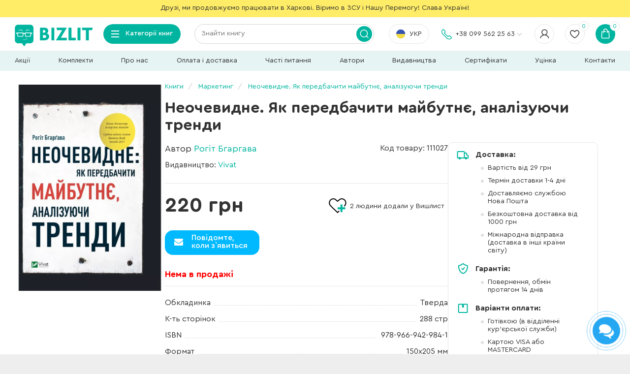

--- FILE ---
content_type: text/html; charset=utf-8
request_url: https://bizlit.com.ua/marketing/neochevydne-jak-peredbachyty-majbutnje.html
body_size: 23934
content:
<!DOCTYPE html>
<!--[if IE]><![endif]-->
<!--[if IE 8 ]><html dir="ltr" lang="uk" class="ie8"><![endif]-->
<!--[if IE 9 ]><html dir="ltr" lang="uk" class="ie9"><![endif]-->
<!--[if (gt IE 9)|!(IE)]><!-->
<html dir="ltr" lang="uk" xmlns:og="http://opengraphprotocol.org/schema/" prefix="og: http://ogp.me/ns#">
<!--<![endif]-->
<head>
    <meta charset="UTF-8" />
    <meta name="viewport" content="width=device-width, initial-scale=1">
    <meta http-equiv="X-UA-Compatible" content="IE=edge">
    <title>Книга Неочевидне. Як передбачити майбутнє, аналізуючи тренди, Рогіт Бгаргава, купити онлайн на Bizlit.com.ua</title>
    <meta content="BizLit - український інтернет-магазин сучасної бізнес книги" property="og:site_name" />
            <meta content="out of stock" property="og:availability" />
        <meta property="product:availability" content="out of stock" />
                    <meta content="https://bizlit.com.ua/image/cache/data/images9/kniga-neochevydne-jak-peredbachyty-majbutnje-728x1000.webp" property="og:image" />
                <meta name="description" content="Купити книгу «Неочевидне. Як передбачити майбутнє, аналізуючи тренди» ➦ Рогіта Бгаргави в інтернет магазині BIZLIT ►Дешевше не знайдеш! ◄ Безкоштовна доставка від 1000 грн. ✍️ Реальні відгуки 💰 Краща ціна ☎️ (099) 562-25-63" />
        <meta content="Купити книгу «Неочевидне. Як передбачити майбутнє, аналізуючи тренди» ➦ Рогіта Бгаргави в інтернет магазині BIZLIT ►Дешевше не знайдеш! ◄ Безкоштовна доставка від 1000 грн. ✍️ Реальні відгуки 💰 Краща ціна ☎️ (099) 562-25-63" property="og:description" />
        <meta content="Онлайн-магазин книг BIZLIT – найкращі видання для всіх читачів!" property="og:title" />
    <meta content="https://bizlit.com.ua/marketing/neochevydne-jak-peredbachyty-majbutnje.html" property="og:url" />
    <meta content="article" property="og:type" />
    <meta content="100003269051200" property="fb:admins">
    <base href="https://bizlit.com.ua/" />
    <meta name="robots" content="index,follow">
            <meta name="keywords" content="Онлайн-магазин книг BIZLIT – найкращі видання для всіх читачів!" />
                <meta rel="canonical" href="https://bizlit.com.ua/marketing/neochevydne-jak-peredbachyty-majbutnje.html" />
        <link rel="alternate" href="https://bizlit.com.ua/marketing/neochevydne-jak-peredbachyty-majbutnje.html" hreflang="uk-ua" />
    <link rel="alternate" href="https://bizlit.com.ua/ru/marketing/neochevydne-jak-peredbachyty-majbutnje.html" hreflang="ru-ua" />
                <link rel="apple-touch-icon" href="/image/catalog/favicon2.png" sizes="57x57">
    <link rel="apple-touch-icon" href="/image/catalog/favicon2.png" sizes="60x60">
    <link rel="apple-touch-icon" href="/image/catalog/favicon2.png" sizes="72x72">
    <link rel="apple-touch-icon" href="/image/catalog/favicon2.png" sizes="76x76">
    <link rel="apple-touch-icon" href="/image/catalog/favicon2.png" sizes="114x114">
    <link rel="apple-touch-icon" href="/image/catalog/favicon2.png" sizes="120x120">
    <link rel="apple-touch-icon" href="/image/catalog/favicon2.png" sizes="144x144">
    <link rel="apple-touch-icon" href="/image/catalog/favicon2.png" sizes="152x152">
    <link rel="apple-touch-icon" href="/image/catalog/favicon2.png" sizes="180x180">
    <link rel="icon" type="image/png" href="/image/catalog/favicon2.png" sizes="32x32">
    <link rel="icon" type="image/png" href="/image/catalog/favicon2.png" sizes="192x192">
    <link rel="icon" type="image/png" href="/image/catalog/favicon2.png" sizes="96x96">
    <link rel="icon" type="image/png" href="/image/catalog/favicon2.png" sizes="16x16">
    <meta name="msapplication-TileColor" content="#00b59f">
    <meta name="msapplication-TileImage" content="/image/catalog/favicon2.png">
    <meta name="theme-color" content="#00b59f">
    <link href="catalog/view/javascript/font-awesome/css/font-awesome.min.css" rel="stylesheet" type="text/css" />
    <link href="catalog/view/javascript/flickity/flickity.css" rel="stylesheet" type="text/css" />
    <link href="catalog/view/javascript/jquery/swiper/css/swiper.min.css" rel="stylesheet" type="text/css" />
    <link href="catalog/view/theme/default/stylesheet/stylesheet.css?ver=115" rel="stylesheet">
            <link href="catalog/view/javascript/slick/slick.min.css" type="text/css" rel="stylesheet" media="screen" />
            <link href="catalog/view/javascript/flickity/flickity.css" type="text/css" rel="stylesheet" media="screen" />
            <link href="catalog/view/javascript/jquery/datetimepicker/bootstrap-datetimepicker.min.css" type="text/css" rel="stylesheet" media="screen" />
            <link href="catalog/view/theme/default/stylesheet/t-solutions/ts_messengers_widget.css" type="text/css" rel="stylesheet" media="screen" />
            <link href="catalog/view/theme/default/stylesheet/t-solutions/ts_messengers_widget_settings.css" type="text/css" rel="stylesheet" media="screen" />
        <script src="catalog/view/javascript/jquery/jquery-2.1.1.min.js" type="text/javascript"></script>
            <link href="https://bizlit.com.ua/marketing/neochevydne-jak-peredbachyty-majbutnje.html" rel="canonical" />
            <link href="https://bizlit.com.ua/image/catalog/favicon2.png" rel="icon" />
            <script>
      dataLayer = [{
        'userStatus': 'New',
                  'dynx_itemid': '111027',
                            'dynx_pagetype': 'offerdetail',
                            'dynx_totalvalue': 220,
                }]
    </script>
    <!-- Page hiding snippet (recommended)  -->
    <style>.async-hide { opacity: 0 !important} </style>
    <!-- Google Tag Manager -->
    <script>(function(w,d,s,l,i){w[l]=w[l]||[];w[l].push({'gtm.start':
          new Date().getTime(),event:'gtm.js'});var f=d.getElementsByTagName(s)[0],
        j=d.createElement(s),dl=l!='dataLayer'?'&l='+l:'';j.async=true;j.src=
        'https://www.googletagmanager.com/gtm.js?id='+i+dl;f.parentNode.insertBefore(j,f);
      })(window,document,'script','dataLayer','GTM-54Q4GRG');</script>
    <!-- End Google Tag Manager -->
    <!-- Google tag (gtag.js) -->
    <script async src="https://www.googletagmanager.com/gtag/js?id=G-6YQP409C6Q"></script>
    <script>
      window.dataLayer = window.dataLayer || [];
      function gtag(){dataLayer.push(arguments);}
      gtag('js', new Date());

      gtag('config', 'G-6YQP409C6Q');
    </script>
    <!-- Facebook Pixel Code -->
    <script>
      !function(f,b,e,v,n,t,s)
      {if(f.fbq)return;n=f.fbq=function(){n.callMethod?
        n.callMethod.apply(n,arguments):n.queue.push(arguments)};
        if(!f._fbq)f._fbq=n;n.push=n;n.loaded=!0;n.version='2.0';
        n.queue=[];t=b.createElement(e);t.async=!0;
        t.src=v;s=b.getElementsByTagName(e)[0];
        s.parentNode.insertBefore(t,s)}(window, document,'script',
        'https://connect.facebook.net/en_US/fbevents.js');
      fbq('init', '1167481450116592');
      fbq('init', '275696539597671');
      
    </script>
    <!-- End Facebook Pixel Code -->
    <script>
      (function(i,s,o,g,r,a,m){
          i["esSdk"] = r;
          i[r] = i[r] || function() {
            (i[r].q = i[r].q || []).push(arguments)
          }, a=s.createElement(o), m=s.getElementsByTagName(o)[0]; a.async=1; a.src=g;
          m.parentNode.insertBefore(a,m)}
      ) (window, document, "script", "https://esputnik.com/scripts/v1/public/scripts?apiKey=eyJhbGciOiJSUzI1NiJ9.[base64].zoDh_gqxuTTgeHvYcrCyjs436MCdZYG9qy-z5ntcV7BhRdNFdgZmnYvyIDvcsBbZcQPnLgJh42tW4Mr0RnKRvQ&domain=D86636CF-B773-4AB7-A0F1-5DB4E68A42C9", "es");
      es("pushOn");
    </script>
    <!-- Copyright (c) ByteDance, Inc. and its affiliates. -->
<!-- All rights reserved. -->
  <script type="text/javascript">
    !function (w, d, t) {
      w.TiktokAnalyticsObject = t;
      var ttq = w[t] = w[t] || [];
      ttq.methods = ["page", "track", "identify", "instances", "debug", "on", "off", "once", "ready", "alias", "group", "enableCookie", "disableCookie"], ttq.setAndDefer = function (t, e) {
        t[e] = function () {
          t.push([e].concat(Array.prototype.slice.call(arguments, 0)))
        }
      };
      for (var i = 0; i < ttq.methods.length; i++) ttq.setAndDefer(ttq, ttq.methods[i]);
      ttq.instance = function (t) {
        for (var e = ttq._i[t] || [], n = 0; n < ttq.methods.length; n++) ttq.setAndDefer(e, ttq.methods[n]);
        return e
      }, ttq.load = function (e, n) {
        var i = "https://analytics.tiktok.com/i18n/pixel/events.js";
        ttq._i = ttq._i || {}, ttq._i[e] = [], ttq._i[e]._u = i, ttq._t = ttq._t || {}, ttq._t[e] = +new Date, ttq._o = ttq._o || {}, ttq._o[e] = n || {}, ttq._partner = ttq._partner || 'OpenCart';
        var o = document.createElement("script");
        o.type = "text/javascript", o.async = !0, o.src = i + "?sdkid=" + e + "&lib=" + t;
        var a = document.getElementsByTagName("script")[0];
        a.parentNode.insertBefore(o, a)
      };
      ttq.load('D0D11Q3C77U28JF9DIA0');
    }(window, document, 'ttq');
  </script>
<script> ttq.instance('D0D11Q3C77U28JF9DIA0').track('Pageview', '', {'event_id': '6970d3447e3c8_D0D11Q3C77U28JF9DIA0'}) </script><script> ttq.instance('D0D11Q3C77U28JF9DIA0').identify({
           email: '', phone_number: '', external_id: ''}) </script><script> ttq.instance('D0D11Q3C77U28JF9DIA0').track('ViewContent', {"contents":[{"content_id":"26737","price":220,"quantity":1}],"content_type":"product","currency":"UAH","value":220}, {'event_id': '6970d34645b67_D0D11Q3C77U28JF9DIA0'}) </script><script> ttq.instance('D0D11Q3C77U28JF9DIA0').identify({
           email: '', phone_number: '', external_id: ''}) </script></head>
<body>
<!-- Google Tag Manager (noscript) -->
<noscript><iframe src="https://www.googletagmanager.com/ns.html?id=GTM-54Q4GRG" height="0" width="0" style="display:none;visibility:hidden"></iframe></noscript>
<!-- End Google Tag Manager (noscript) -->
<div itemscope itemtype="http://data-vocabulary.org/Organization" style="display: none;">
    <span itemprop="name">Bizlit</span>
    <span itemprop="tel">+38 (099) 562-25-63</span>
</div>
<div id="fb-root"></div>
<script>
  (function(d, s, id) {
    var js, fjs = d.getElementsByTagName(s)[0];
    if (d.getElementById(id)) return;
    js = d.createElement(s); js.id = id;
    js.src = "//connect.facebook.net/ru_RU/sdk.js#xfbml=1&version=v2.4";
    fjs.parentNode.insertBefore(js, fjs);
  }(document, 'script', 'facebook-jssdk'));
</script>
    <div id="wrapper" class="container">
            <div id="header-top-line"><p style="text-align: center;">
	Друзі, ми продовжуємо працювати в Харкові. Віримо в ЗСУ і Нашу Перемогу! Слава Україні!</p>
</div>
    <header id="header" class="">
  <div id="mob-menu"><div class="icon"><i></i><i></i><i></i></div></div>
  <div class="logo">
    <a href="https://bizlit.com.ua/"></a>
  </div>
  <div class="categories btn-group">
      <div class="dropdown-toggle" data-toggle="dropdown"><div class="icon"><i></i><i></i><i></i></div><span>Категорії книг</span></div>
      <div class="dropdown-menu">
                        <div class="block">
                  <ul data-cat-book="137701-3">
                      <li class="title"><a href="/lichnyj-rost/">Особисте зростання</a></li>
                      <li><a href="/lichnyj-rost/nauchno-populjarnaja-literatura/">Науково-популярна лiтература</a></li>
                      <li><a href="/lichnyj-rost/tvorchestvo/">Творчiсть</a></li>
                      <li><a href="/lichnyj-rost/career/">Кар’єра</a></li>
                      <li><a href="/lichnyj-rost/zdorovaja-zhizn/">Здорове життя. Спорт</a></li>
                      <li><a href="/lichnyj-rost/peregovori/">Переговори</a></li>
                      <li><a href="/lichnyj-rost/motivacija/">Мотивація</a></li>
                      <li><a href="/lichnyj-rost/copywriting/">Написання рекламних текстів, копірайтинг</a></li>
                  </ul>
                  <ul data-cat-book="117788-4">
                      <li class="title"><a href="/detskaja-literatura/">Дитяча лiтература</a></li>
                      <li><a href="/detskaja-literatura/rabochie-tetradi-gakken/">Робочi зошити Gakken</a></li>
                      <li><a href="/detskaja-literatura/kumon1/">Робочі зошити KUMON. Усі книжки серії!</a></li>
                      <li><a href="/detskaja-literatura/samym-malenkim/">Найменшим</a></li>
                      <li><a href="/detskaja-literatura/doshkolnikam/">Дошкiльнятам</a></li>
                      <li><a href="/detskaja-literatura/shkolnikam/">Школярам</a></li>
                      <li><a href="/detskaja-literatura/dlja-podrostkov/">Для підлітків</a></li>
                      <li><a href="/detskaja-literatura/dlja-roditelej/">Для батьків</a></li>
                  </ul>
                  <ul data-cat-book="144404-5">
                      <li class="title"><a href="/manga-ta-komiksy/">Манґа та комікси</a></li>
                      <li><a href="/manga-ta-komiksy/komiksy/">Комікси</a></li>
                      <li><a href="/manga-ta-komiksy/manga-kategorija/">Манґа</a></li>
                  </ul>
              </div>
              <div class="block">
                  <ul data-cat-book="153375-2">
                      <li class="title"><a href="/navchalna-literatura/">Навчальна література</a></li>
                      <li><a href="/navchalna-literatura/pravyla-dorozhnogo-ruhu-ukrainy/">Правила дорожнього руху України</a></li>
                      <li><a href="/lichnyj-rost/inostrannye-jazyki/">Іноземні мови</a></li>
                  </ul>
                  <ul data-cat-book="149235-6">
                      <li class="title"><a href="/avtoliteratura/">Автолітература</a></li>
                  </ul>
                  <ul data-cat-book="145678-1">
                      <li class="title"><a href="/literatura-dlja-vijskovyh/">Література для військових</a></li>
                  </ul>
                  <ul data-cat-book="98922-7">
                      <li class="title"><a href="/menedzhment/">Менеджмент</a></li>
                      <li><a href="/menedzhment/organizacionnyj-menedzhment/">Організаційний менеджмент</a></li>
                      <li><a href="/menedzhment/time-management/">Тайм-менеджмент</a></li>
                      <li><a href="/menedzhment/hr-kadry/">HR. Кадри</a></li>
                  </ul>
                  <ul data-cat-book="144264-8">
                      <li class="title"><a href="/marketing/">Маркетинг</a></li>
                      <li><a href="/marketing/pr-brending/">PR. Брендинг</a></li>
                      <li><a href="/marketing/marketing-uslug/">Сервіс / Маркетинг послуг</a></li>
                      <li><a href="/marketing/marketingovye-issledovanija/">Маркетингові дослідження</a></li>
                      <li><a href="/marketing/strategicheskij-marketing/">Стратегічний маркетинг</a></li>
                      <li><a href="/marketing/Internet-marketing/">Інтернет-маркетинг</a></li>
                      <li><a href="/marketing/prezentacija/">Презентація</a></li>
                  </ul>
                  <ul data-cat-book="105181-9">
                      <li class="title"><a href="/psychology/">Психологія</a></li>
                      <li><a href="/psychology/obshhaja-psychology/">Загальна психологія</a></li>
                      <li><a href="/psychology/psihologija-liderstva/">Психологія лідерства і саморозвитку</a></li>
                      <li><a href="/psychology/konfliktologija/">Конфліктологія і психологія стресу</a></li>
                      <li><a href="/psychology/psihologija-v-biznese/">Книжки з психології бізнесу</a></li>
                      <li><a href="/psychology/raskraski-antistress/">Розмальовки-антистрес</a></li>
                  </ul>
              </div>
              <div class="block">
                  <ul data-cat-book="113557-10">
                      <li class="title"><a href="/hudozhestvennaja-literatura/">Художня література</a></li>
                      <li><a href="/hudozhestvennaja-literatura/istorija-biografii-i-memuary/">Історія. Біографії і мемуари</a></li>
                      <li><a href="/hudozhestvennaja-literatura/detektiv/">Детектив</a></li>
                      <li><a href="/hudozhestvennaja-literatura/klassicheskaja-literatura/">Класична література</a></li>
                      <li><a href="/hudozhestvennaja-literatura/sovremennaja-literatura/">Сучасна література</a></li>
                      <li><a href="/hudozhestvennaja-literatura/fantastika/">Фантастика</a></li>
                  </ul>
                  <ul data-cat-book="99952-11">
                      <li class="title"><a href="/kniga-po-programirovaniy/">Комп’ютерна література</a></li>
                      <li><a href="/kniga-po-programirovaniy/knigi-dlya-chainikov/">Для початківців</a></li>
                      <li><a href="/kniga-po-programirovaniy/knigi-po-veb-programmirovaniju/">Web-програмування</a></li>
                      <li><a href="/kniga-po-programirovaniy/bazy-dannyh/">Бази даних</a></li>
                      <li><a href="/kniga-po-programirovaniy/knigi-po-android-ios-windows-phone/">Програмування під Android, IOS, Windows Phone, Windows, Linux</a></li>
                      <li><a href="/kniga-po-programirovaniy/samye-populjarnye-jazyki-programmirovanija/">Популярні мови програмування</a></li>
                      <li><a href="/kniga-po-programirovaniy/sredy-programmirovanija-i-tehnologii/">Середовища програмування, технології, фреймворки, алгоритми</a></li>
                      <li><a href="/kniga-po-programirovaniy/graficheskie-redaktory-cifrovoe-foto-i-video/">Графічні редактори, цифрове фото й відео</a></li>
                  </ul>
                  <ul data-cat-book="103722-12">
                      <li class="title"><a href="/nastolnie-igri/">Настільні ігри</a></li>
                  </ul>
                  <ul data-cat-book="123171-0">
                      <li class="title"><a href="/komplekty/">Комплекти</a></li>
                  </ul>
                  <ul data-cat-book="125056-13">
                      <li class="title"><a href="/utsenka/">Уцінка</a></li>
                  </ul>
              </div>
                                                                  <div class="block product-block key-0" data-cat-book="123171-0">
                                                    <div class="image">
                              <a href="https://bizlit.com.ua/komplekty/komplekt-iz-troh-zbirnykiv-v-infografici.html">
                                  <img src="https://bizlit.com.ua/image/cache/data/images10/kniga-komplekt-iz-troh-zbirnykiv-v-infografici-250x345.webp" alt="Комплект із трьох збірників в інфографіці: «50 найкращих книжок із саморозвитку», «50 найкращих книжок з особистої ефективності» та «50 звичок успішних людей» (українською)" title="Комплект із трьох збірників в інфографіці: «50 найкращих книжок із саморозвитку», «50 найкращих книжок з особистої ефективності» та «50 звичок успішних людей» (українською)" class="img-responsive">
                              </a>
                          </div>
                          <div class="product-thumb">
                              <div class="caption">
                                  <h4><a href="https://bizlit.com.ua/komplekty/komplekt-iz-troh-zbirnykiv-v-infografici.html">Комплект із трьох збірників в інфографіці: «50 найкращих книжок із саморозвитку», «50 найкращих книжок з особистої ефективності» та «50 звичок успішних людей» (українською)</a></h4>
                                  <p class="author"><a href="https://bizlit.com.ua/komanda-avtorov-monolit-bizz.html">Команда авторів Моноліт Bizz</a></p>
                                                                    <div class="rating">
                                                                                                                              <span class="fa fa-stack"><i class="fa fa-star fa-stack-2x"></i><i class="fa fa-star-o fa-stack-2x"></i></span>
                                                                                                                                                                        <span class="fa fa-stack"><i class="fa fa-star fa-stack-2x"></i><i class="fa fa-star-o fa-stack-2x"></i></span>
                                                                                                                                                                        <span class="fa fa-stack"><i class="fa fa-star fa-stack-2x"></i><i class="fa fa-star-o fa-stack-2x"></i></span>
                                                                                                                                                                        <span class="fa fa-stack"><i class="fa fa-star fa-stack-2x"></i><i class="fa fa-star-o fa-stack-2x"></i></span>
                                                                                                                                                                        <span class="fa fa-stack"><i class="fa fa-star-o fa-stack-2x"></i></span>
                                                                                                                  </div>
                                                                                                          <p class="price">
                                                                                        <span class="price-old">1800 <span class="discount">-4%</span></span>
                                              <span class="price-new">1730 грн</span>
                                                                                </p>
                                                                    <p class="status">На складі</p>
                              </div>
                                                                <button class="buy btn-blue" type="button" onclick="cart.add('39298');">В кошик</button>
                                                        </div>
                      </div>
                                                            <div class="block product-block key-1" data-cat-book="145678-1">
                                                    <div class="image">
                              <a href="https://bizlit.com.ua/literatura-dlja-vijskovyh/moja-vijna-2.html">
                                  <img src="https://bizlit.com.ua/image/cache/data/images5/kniga-moja-vijna-2-250x345.webp" alt="Моя війна" title="Моя війна" class="img-responsive">
                              </a>
                          </div>
                          <div class="product-thumb">
                              <div class="caption">
                                  <h4><a href="https://bizlit.com.ua/literatura-dlja-vijskovyh/moja-vijna-2.html">Моя війна</a></h4>
                                  <p class="author"><a href="https://bizlit.com.ua/valerij-zaluzhnyj.html">Валерій Залужний</a></p>
                                                                                                          <p class="price">
                                                                                        596 грн
                                                                                </p>
                                                                    <p class="status">Очікується</p>
                              </div>
                                                                <button class="buy btn-blue" type="button" onclick="cart.add('81169');">Передзамовлення</button>
                                                        </div>
                      </div>
                                                            <div class="block product-block key-2" data-cat-book="153375-2">
                                                    <div class="image">
                              <a href="https://bizlit.com.ua/navchalna-literatura/pravyla-dorozhnogo-ruhu-ukrainy-2026-z-komentarjamy-ta-iljustracijamy.html">
                                  <img src="https://bizlit.com.ua/image/cache/data/images12/kniga-pravyla-dorozhnogo-ruhu-ukrainy-2026-z-komentarjamy-ta-iljustracijamy-250x345.webp" alt="Правила дорожнього руху України 2026 з коментарями та ілюстраціями" title="Правила дорожнього руху України 2026 з коментарями та ілюстраціями" class="img-responsive">
                              </a>
                          </div>
                          <div class="product-thumb">
                              <div class="caption">
                                  <h4><a href="https://bizlit.com.ua/navchalna-literatura/pravyla-dorozhnogo-ruhu-ukrainy-2026-z-komentarjamy-ta-iljustracijamy.html">Правила дорожнього руху України 2026 з коментарями та ілюстраціями</a></h4>
                                  <p class="author"><a href="https://bizlit.com.ua/index.php?route=product/author/info&author_id=">Не указан</a></p>
                                                                                                          <p class="price">
                                                                                        658 грн
                                                                                </p>
                                                                    <p class="status">На складі</p>
                              </div>
                                                                <button class="buy btn-blue" type="button" onclick="cart.add('94807');">В кошик</button>
                                                        </div>
                      </div>
                                                            <div class="block product-block key-3" data-cat-book="137701-3">
                                                    <div class="image">
                              <a href="https://bizlit.com.ua/lichnyj-rost/jak-prokachaty-myslennja-zbirnyk-samari.html">
                                  <img src="https://bizlit.com.ua/image/cache/data/images7/kniga-jak-prokachaty-myslennja-zbirnyk-samari-250x345.webp" alt="Як прокачати мислення. Збірник самарі (українською мовою) + аудіокнижка" title="Як прокачати мислення. Збірник самарі (українською мовою) + аудіокнижка" class="img-responsive">
                              </a>
                          </div>
                          <div class="product-thumb">
                              <div class="caption">
                                  <h4><a href="https://bizlit.com.ua/lichnyj-rost/jak-prokachaty-myslennja-zbirnyk-samari.html">Як прокачати мислення. Збірник самарі (українською мовою) + аудіокнижка</a></h4>
                                  <p class="author"><a href="https://bizlit.com.ua/komanda-avtorov-monolit-bizz.html">Команда авторів Моноліт Bizz</a></p>
                                                                    <div class="rating">
                                                                                                                              <span class="fa fa-stack"><i class="fa fa-star fa-stack-2x"></i><i class="fa fa-star-o fa-stack-2x"></i></span>
                                                                                                                                                                        <span class="fa fa-stack"><i class="fa fa-star fa-stack-2x"></i><i class="fa fa-star-o fa-stack-2x"></i></span>
                                                                                                                                                                        <span class="fa fa-stack"><i class="fa fa-star fa-stack-2x"></i><i class="fa fa-star-o fa-stack-2x"></i></span>
                                                                                                                                                                        <span class="fa fa-stack"><i class="fa fa-star fa-stack-2x"></i><i class="fa fa-star-o fa-stack-2x"></i></span>
                                                                                                                                                                        <span class="fa fa-stack"><i class="fa fa-star fa-stack-2x"></i><i class="fa fa-star-o fa-stack-2x"></i></span>
                                                                                                                  </div>
                                                                                                          <p class="price">
                                                                                        500 грн
                                                                                </p>
                                                                    <p class="status">На складі</p>
                              </div>
                                                                <button class="buy btn-blue" type="button" onclick="cart.add('65739');">В кошик</button>
                                                        </div>
                      </div>
                                                            <div class="block product-block key-4" data-cat-book="117788-4">
                                                    <div class="image">
                              <a href="https://bizlit.com.ua/detskaja-literatura/chogo-ne-vchat-u-shkoli.html">
                                  <img src="https://bizlit.com.ua/image/cache/data/images10/kniga-chogo-ne-vchat-u-shkoli-250x345.webp" alt="Чого не вчать у школі. Відповіді на найважливіші питання в інфографіці (українською)" title="Чого не вчать у школі. Відповіді на найважливіші питання в інфографіці (українською)" class="img-responsive">
                              </a>
                          </div>
                          <div class="product-thumb">
                              <div class="caption">
                                  <h4><a href="https://bizlit.com.ua/detskaja-literatura/chogo-ne-vchat-u-shkoli.html">Чого не вчать у школі. Відповіді на найважливіші питання в інфографіці (українською)</a></h4>
                                  <p class="author"><a href="https://bizlit.com.ua/komanda-avtorov-monolit-bizz.html">Команда авторів Моноліт Bizz</a></p>
                                                                    <div class="rating">
                                                                                                                              <span class="fa fa-stack"><i class="fa fa-star fa-stack-2x"></i><i class="fa fa-star-o fa-stack-2x"></i></span>
                                                                                                                                                                        <span class="fa fa-stack"><i class="fa fa-star fa-stack-2x"></i><i class="fa fa-star-o fa-stack-2x"></i></span>
                                                                                                                                                                        <span class="fa fa-stack"><i class="fa fa-star fa-stack-2x"></i><i class="fa fa-star-o fa-stack-2x"></i></span>
                                                                                                                                                                        <span class="fa fa-stack"><i class="fa fa-star fa-stack-2x"></i><i class="fa fa-star-o fa-stack-2x"></i></span>
                                                                                                                                                                        <span class="fa fa-stack"><i class="fa fa-star-o fa-stack-2x"></i></span>
                                                                                                                  </div>
                                                                                                          <p class="price">
                                                                                        600 грн
                                                                                </p>
                                                                    <p class="status">На складі</p>
                              </div>
                                                                <button class="buy btn-blue" type="button" onclick="cart.add('33501');">В кошик</button>
                                                        </div>
                      </div>
                                                            <div class="block product-block key-5" data-cat-book="144404-5">
                                                    <div class="image">
                              <a href="https://bizlit.com.ua/hudozhestvennaja-literatura/klynok-bastard-tom-1.html">
                                  <img src="https://bizlit.com.ua/image/cache/data/images5/kniga-klynok-bastard-tom-1-250x345.webp" alt="Клинок &amp; Бастард. Том 1" title="Клинок &amp; Бастард. Том 1" class="img-responsive">
                              </a>
                          </div>
                          <div class="product-thumb">
                              <div class="caption">
                                  <h4><a href="https://bizlit.com.ua/hudozhestvennaja-literatura/klynok-bastard-tom-1.html">Клинок &amp; Бастард. Том 1</a></h4>
                                  <p class="author"><a href="https://bizlit.com.ua/kumo-kagju.html">Кумо Каг’ю</a></p>
                                                                    <div class="rating">
                                                                                                                              <span class="fa fa-stack"><i class="fa fa-star fa-stack-2x"></i><i class="fa fa-star-o fa-stack-2x"></i></span>
                                                                                                                                                                        <span class="fa fa-stack"><i class="fa fa-star fa-stack-2x"></i><i class="fa fa-star-o fa-stack-2x"></i></span>
                                                                                                                                                                        <span class="fa fa-stack"><i class="fa fa-star fa-stack-2x"></i><i class="fa fa-star-o fa-stack-2x"></i></span>
                                                                                                                                                                        <span class="fa fa-stack"><i class="fa fa-star fa-stack-2x"></i><i class="fa fa-star-o fa-stack-2x"></i></span>
                                                                                                                                                                        <span class="fa fa-stack"><i class="fa fa-star fa-stack-2x"></i><i class="fa fa-star-o fa-stack-2x"></i></span>
                                                                                                                  </div>
                                                                                                          <p class="price">
                                                                                        260 грн
                                                                                </p>
                                                                    <p class="status">На складі</p>
                              </div>
                                                                <button class="buy btn-blue" type="button" onclick="cart.add('78738');">В кошик</button>
                                                        </div>
                      </div>
                                                            <div class="block product-block key-6" data-cat-book="149235-6">
                                                    <div class="image">
                              <a href="https://bizlit.com.ua/avtoliteratura/renault-sandero.html">
                                  <img src="https://bizlit.com.ua/image/cache/data/images12/kniga-renault-sandero-250x345.webp" alt="Renault Sandero / Dacia Sandero / Sandero StepWay. Керівництво по ремонту, інструкція по експлуатації. Моделі з 2012 р. випуску" title="Renault Sandero / Dacia Sandero / Sandero StepWay. Керівництво по ремонту, інструкція по експлуатації. Моделі з 2012 р. випуску" class="img-responsive">
                              </a>
                          </div>
                          <div class="product-thumb">
                              <div class="caption">
                                  <h4><a href="https://bizlit.com.ua/avtoliteratura/renault-sandero.html">Renault Sandero / Dacia Sandero / Sandero StepWay. Керівництво по ремонту, інструкція по експлуатації. Моделі з 2012 р. випуску</a></h4>
                                  <p class="author"><a href="https://bizlit.com.ua/index.php?route=product/author/info&author_id=">Не указан</a></p>
                                                                                                          <p class="price">
                                                                                        861 грн
                                                                                </p>
                                                                    <p class="status">На складі</p>
                              </div>
                                                                <button class="buy btn-blue" type="button" onclick="cart.add('87708');">В кошик</button>
                                                        </div>
                      </div>
                                                            <div class="block product-block key-7" data-cat-book="98922-7">
                                                    <div class="image">
                              <a href="https://bizlit.com.ua/menedzhment/komanda-komand.html">
                                  <img src="https://bizlit.com.ua/image/cache/data/images7/kniga-komanda-komand-250x345.webp" alt="Команда команд. Нові правила взаємодії у складному світі" title="Команда команд. Нові правила взаємодії у складному світі" class="img-responsive">
                              </a>
                          </div>
                          <div class="product-thumb">
                              <div class="caption">
                                  <h4><a href="https://bizlit.com.ua/menedzhment/komanda-komand.html">Команда команд. Нові правила взаємодії у складному світі</a></h4>
                                  <p class="author"><a href="https://bizlit.com.ua/stenli-makkristal.html">Стенлі Маккрістал</a></p>
                                                                    <div class="rating">
                                                                                                                              <span class="fa fa-stack"><i class="fa fa-star fa-stack-2x"></i><i class="fa fa-star-o fa-stack-2x"></i></span>
                                                                                                                                                                        <span class="fa fa-stack"><i class="fa fa-star fa-stack-2x"></i><i class="fa fa-star-o fa-stack-2x"></i></span>
                                                                                                                                                                        <span class="fa fa-stack"><i class="fa fa-star fa-stack-2x"></i><i class="fa fa-star-o fa-stack-2x"></i></span>
                                                                                                                                                                        <span class="fa fa-stack"><i class="fa fa-star fa-stack-2x"></i><i class="fa fa-star-o fa-stack-2x"></i></span>
                                                                                                                                                                        <span class="fa fa-stack"><i class="fa fa-star fa-stack-2x"></i><i class="fa fa-star-o fa-stack-2x"></i></span>
                                                                                                                  </div>
                                                                                                          <p class="price">
                                                                                        480 грн
                                                                                </p>
                                                                    <p class="status">Очікується</p>
                              </div>
                                                                <button class="buy btn-blue" type="button" onclick="cart.add('14739');">Передзамовлення</button>
                                                        </div>
                      </div>
                                                            <div class="block product-block key-8" data-cat-book="144264-8">
                                                    <div class="image">
                              <a href="https://bizlit.com.ua/marketing/marketyng-5-0-tehnologii.html">
                                  <img src="https://bizlit.com.ua/image/cache/data/images5/kniga-marketyng-5-0-tehnologii-250x345.webp" alt="Маркетинг 5.0. Технології для людства" title="Маркетинг 5.0. Технології для людства" class="img-responsive">
                              </a>
                          </div>
                          <div class="product-thumb">
                              <div class="caption">
                                  <h4><a href="https://bizlit.com.ua/marketing/marketyng-5-0-tehnologii.html">Маркетинг 5.0. Технології для людства</a></h4>
                                  <p class="author"><a href="https://bizlit.com.ua/filip-kotler.html">Філіп Котлер, Хермаван Картаджайя</a></p>
                                                                                                          <p class="price">
                                                                                        500 грн
                                                                                </p>
                                                                    <p class="status">Очікується</p>
                              </div>
                                                                <button class="buy btn-blue" type="button" onclick="cart.add('78465');">Передзамовлення</button>
                                                        </div>
                      </div>
                                                            <div class="block product-block key-9" data-cat-book="105181-9">
                                                    <div class="image">
                              <a href="https://bizlit.com.ua/lichnyj-rost/jak-spilkuvatysja-z-psyhamy.html">
                                  <img src="https://bizlit.com.ua/image/cache/data/images9/kniga-jak-spilkuvatysja-z-psyhamy-250x345.webp" alt="Як спілкуватися з психами. Правила взаємодії з неадекватними й нестерпними людьми" title="Як спілкуватися з психами. Правила взаємодії з неадекватними й нестерпними людьми" class="img-responsive">
                              </a>
                          </div>
                          <div class="product-thumb">
                              <div class="caption">
                                  <h4><a href="https://bizlit.com.ua/lichnyj-rost/jak-spilkuvatysja-z-psyhamy.html">Як спілкуватися з психами. Правила взаємодії з неадекватними й нестерпними людьми</a></h4>
                                  <p class="author"><a href="https://bizlit.com.ua/mark-goulston.html">Марк Ґоулстон</a></p>
                                                                    <div class="rating">
                                                                                                                              <span class="fa fa-stack"><i class="fa fa-star fa-stack-2x"></i><i class="fa fa-star-o fa-stack-2x"></i></span>
                                                                                                                                                                        <span class="fa fa-stack"><i class="fa fa-star fa-stack-2x"></i><i class="fa fa-star-o fa-stack-2x"></i></span>
                                                                                                                                                                        <span class="fa fa-stack"><i class="fa fa-star fa-stack-2x"></i><i class="fa fa-star-o fa-stack-2x"></i></span>
                                                                                                                                                                        <span class="fa fa-stack"><i class="fa fa-star fa-stack-2x"></i><i class="fa fa-star-o fa-stack-2x"></i></span>
                                                                                                                                                                        <span class="fa fa-stack"><i class="fa fa-star fa-stack-2x"></i><i class="fa fa-star-o fa-stack-2x"></i></span>
                                                                                                                  </div>
                                                                                                          <p class="price">
                                                                                        460 грн
                                                                                </p>
                                                                    <p class="status">Очікується</p>
                              </div>
                                                                <button class="buy btn-blue" type="button" onclick="cart.add('20946');">Передзамовлення</button>
                                                        </div>
                      </div>
                                                            <div class="block product-block key-10" data-cat-book="113557-10">
                                                    <div class="image">
                              <a href="https://bizlit.com.ua/hudozhestvennaja-literatura/vbyvstvo-u-shidnomu-ekspresi-2.html">
                                  <img src="https://bizlit.com.ua/image/cache/data/images10/kniga-vbyvstvo-u-shidnomu-ekspresi-21-250x345.webp" alt="Вбивство у «Східному експресі»" title="Вбивство у «Східному експресі»" class="img-responsive">
                              </a>
                          </div>
                          <div class="product-thumb">
                              <div class="caption">
                                  <h4><a href="https://bizlit.com.ua/hudozhestvennaja-literatura/vbyvstvo-u-shidnomu-ekspresi-2.html">Вбивство у «Східному експресі»</a></h4>
                                  <p class="author"><a href="https://bizlit.com.ua/agata-kristi.html">Агата Кристи</a></p>
                                                                                                          <p class="price">
                                                                                        250 грн
                                                                                </p>
                                                                    <p class="status">Очікується</p>
                              </div>
                                                                <button class="buy btn-blue" type="button" onclick="cart.add('29276');">Передзамовлення</button>
                                                        </div>
                      </div>
                                                            <div class="block product-block key-11" data-cat-book="99952-11">
                                                    <div class="image">
                              <a href="https://bizlit.com.ua/kniga-po-programirovaniy/javascript-dlya-ditej.html">
                                  <img src="https://bizlit.com.ua/image/cache/data/images7/kniga-javascript-dlya-ditej-250x345.webp" alt="JavaScript для дітей. Веселий вступ до програмування" title="JavaScript для дітей. Веселий вступ до програмування" class="img-responsive">
                              </a>
                          </div>
                          <div class="product-thumb">
                              <div class="caption">
                                  <h4><a href="https://bizlit.com.ua/kniga-po-programirovaniy/javascript-dlya-ditej.html">JavaScript для дітей. Веселий вступ до програмування</a></h4>
                                  <p class="author"><a href="https://bizlit.com.ua/nick-morgan.html">Ник Морган</a></p>
                                                                                                          <p class="price">
                                                                                        650 грн
                                                                                </p>
                                                                    <p class="status">Очікується</p>
                              </div>
                                                                <button class="buy btn-blue" type="button" onclick="cart.add('15751');">Передзамовлення</button>
                                                        </div>
                      </div>
                                                            <div class="block product-block key-12" data-cat-book="103722-12">
                                                    <div class="image">
                              <a href="https://bizlit.com.ua/nastolnie-igri/igra-Kto-est-kto.html">
                                  <img src="https://bizlit.com.ua/image/cache/data/images8/kartinki/igra-Kto-est-kto-250x345.webp" alt="Хто є хто?" title="Хто є хто?" class="img-responsive">
                              </a>
                          </div>
                          <div class="product-thumb">
                              <div class="caption">
                                  <h4><a href="https://bizlit.com.ua/nastolnie-igri/igra-Kto-est-kto.html">Хто є хто?</a></h4>
                                  <p class="author"><a href="https://bizlit.com.ua/index.php?route=product/author/info&author_id=">Не указан</a></p>
                                                                                                          <p class="price">
                                                                                        259 грн
                                                                                </p>
                                                                    <p class="status">На складі</p>
                              </div>
                                                                <button class="buy btn-blue" type="button" onclick="cart.add('19491');">В кошик</button>
                                                        </div>
                      </div>
                                                            <div class="block product-block key-13" data-cat-book="125056-13">
                                                    <div class="image">
                              <a href="https://bizlit.com.ua/prochee/pyshy-tut-pyshy-zaraz-ucenka.html">
                                  <img src="https://bizlit.com.ua/image/cache/data/images9/kniga-pyshy-tut-pyshy-zaraz-250x345.webp" alt="Пиши тут, пиши зараз (УЦІНКА)" title="Пиши тут, пиши зараз (УЦІНКА)" class="img-responsive">
                              </a>
                          </div>
                          <div class="product-thumb">
                              <div class="caption">
                                  <h4><a href="https://bizlit.com.ua/prochee/pyshy-tut-pyshy-zaraz-ucenka.html">Пиши тут, пиши зараз (УЦІНКА)</a></h4>
                                  <p class="author"><a href="https://bizlit.com.ua/nikol-larju.html">Ніколь Лярю, Наомі Девіс Лі</a></p>
                                                                                                          <p class="price">
                                                                                        <span class="price-old">350 <span class="discount">-50%</span></span>
                                              <span class="price-new">175 грн</span>
                                                                                </p>
                                                                    <p class="status">На складі</p>
                              </div>
                                                                <button class="buy btn-blue" type="button" onclick="cart.add('41194');">В кошик</button>
                                                        </div>
                      </div>
                              </div>
  </div>
  <div id="search" class="input-group">
  <input type="text" name="search" value="" placeholder="Знайти книгу" autocomplete="off" class="form-control input-lg" />
  <div class="search-results">
    <div class="block-autosearch">
      <div class="scroll-autosearch">
      </div>
      <button type="button">Показати більше результатів</button>
    </div>
  </div>
  <button type="button" class="search-button btn-default btn-lg"></button>
</div>
  <div class="language">  <form action="https://bizlit.com.ua/index.php?route=common/language/language" method="post" enctype="multipart/form-data" id="form-language">
    <div class="btn-group">
      <div class="dropdown-toggle" data-toggle="dropdown">
                                                <span data-lang="uk">Укр</span>
                        </div>
      <div class="dropdown-menu">
                              <span class="language-select" data-lang="ru">Рус</span>
                                          </div>
    </div>
    <input type="hidden" name="code" value="" />
    <input type="hidden" name="redirect" value="https://bizlit.com.ua/ru/marketing/neochevydne-jak-peredbachyty-majbutnje.html" />
  </form>
</div>
  <div class="phones btn-group">
    <div class="phone dropdown-toggle" data-toggle="dropdown">+38 099 562 25 63</div>
      <div class="dropdown-menu">
          <div class="phone">+38 (099) 562-25-63</div>
          <div class="phone">+38 (050) 226-77-77</div>
          <div class="viber"><a href="tel:+380995622563">Viber</a></div>
          <div class="telegram"><a href="https://t.me/bizlitbook" target="_blank" rel="nofollow">Telegram</a></div>
          <div class="time">Графiк роботи пн-сб з 9 до 18</div>
      </div>
  </div>
  <div id="mob-search"><div></div></div>
  <div class="account btn-group">
    <div class="dropdown-toggle" data-toggle="dropdown"></div>
      <ul class="dropdown-menu ">
                        <div class="buttonHeaderAuth">Авторизація</div>
              <div id="buttonHeaderReg">Реєстрація</div>
                </ul>
  </div>
  <div class="wishlist">
      <a  class="buttonHeaderAuth"  id="wishlist-total" title="0">
          <div class="counter">0</div>
      </a>
  </div>
  <div class="cart"><div id="cart" class="btn-group btn-block">
  <div data-toggle="dropdown" class="dropdown-toggle">
    <div class="counter">0</div>
  </div>
</div>
  <div class="cart-item">
    <div class="empty">Ваш кошик порожній!</div>
  </div>
</div>
</header>
<nav class="header-nav">
  <ul>
    <li><a href="uk/stock/">Акції</a></li>
    <li><a href="uk/komplekty/">Комплекти</a></li>
    <li><a href="uk/about-us">Про нас</a></li>
    <li><a href="uk/oplata-dostavka">Оплата і доставка</a></li>
    <li><a href="uk/chastye-voprosy">Часті питання</a></li>
    <li><a href="uk/authors">Автори</a></li>
    <li><a href="uk/publishers">Видавництва</a></li>
    <li><a href="uk/podarochnie-sertifikati">Сертифікати</a></li>
    <li><a href="uk/utsenka">Уцінка</a></li>
    <li><a href="uk/index.php?route=information/contact">Контакти</a></li>
</nav>
<main>

<script>
  fbq('track', 'ViewContent', {
      value: 220,
      currency: 'UAH',
      content_ids: '111027',
      content_name: 'Неочевидне. Як передбачити майбутнє, аналізуючи тренди',
      content_type: 'product'}
            );
</script>
<div id="product-product" class="container 26737">
  <div id="content" class="product-info" data-productKey="111027" itemscope itemtype="https://schema.org/Product">
      <meta itemprop="name" content="Неочевидне. Як передбачити майбутнє, аналізуючи тренди" />
      <meta itemprop="sku" content="111027" />
      <meta itemprop="image" content="https://bizlit.com.ua/image/cache/data/images9/kniga-neochevydne-jak-peredbachyty-majbutnje-728x1000.webp" />
      <meta itemprop="description" content="
	Аналіз трендів від Рогіта Бгарґави базується на багатьох дослідженнях і дає змогу бути в центрі світових тенденцій. У цій книжці — 15 абсолютно нових трендів у сферах маркетингу й соціальних медіа, технологій і дизайну, економіки й бізнесу, які допоможуть легко маневрувати в майбутньому та усвідомлено контролювати свої наміри й мету.

	Протягом останніх 7 років Рогіт пророкує неочевидні тренди, що їх уже успішно застосовують провідні світові корпорації: Intel, Under Armour, The World Bank та інші. Дізнайтеся, як використовувати силу неочевидного мислення, щоб докорінно змінити свої бізнес, кар’єру та досягти успіху.
" />

                <div itemprop="brand" itemscope itemtype="https://schema.org/Organization">
              <meta itemprop="name" content="Vivat" />
          </div>
          <div class="product-block">
        <div class="top-block-mob">
            <ul class="breadcrumb">
                                                            <li itemprop="itemListElement" itemscope itemtype="http://schema.org/ListItem">
                            <a href="https://bizlit.com.ua/" itemprop="item">
                                <span itemprop="name">Книги</span>
                            </a>
                                                        <meta itemprop="position" content="1" />
                        </li>
                                                                                <li itemprop="itemListElement" itemscope itemtype="http://schema.org/ListItem">
                            <a href="https://bizlit.com.ua/marketing/" itemprop="item">
                                <span itemprop="name">Маркетинг</span>
                            </a>
                                                        <meta itemprop="position" content="2" />
                        </li>
                                                                                <li itemprop="itemListElement" itemscope itemtype="http://schema.org/ListItem">
                            <a href="https://bizlit.com.ua/marketing/neochevydne-jak-peredbachyty-majbutnje.html" itemprop="item"><span itemprop="name">Неочевидне. Як передбачити майбутнє, аналізуючи тренди</span></a>
                                                        <meta itemprop="position" content="3" />
                        </li>
                                                </ul>
            <div itemprop="name" class="h1">Неочевидне. Як передбачити майбутнє, аналізуючи тренди</div>
                        <div class="links-block">
                                    <div class="author">Автор
                                                    <a href="https://bizlit.com.ua/rogit-bgargava.html">Рогіт Бгаргава</a>
                                            </div>
                                                    <div class="manufacturer">Видавництво: <a itemprop="brand" href="https://bizlit.com.ua/izdatelstvo-vivat.html">Vivat</a></div>
                                <div class="sku">Код товару: 111027</div>
                            </div>
        </div>
        <div class="left-block">
            <div id="menu-box">
                <div class="box">
                                            <div class="cover ">
                                                                                                                                            <a onclick="showPreviewPopup($(this))" title="Неочевидне. Як передбачити майбутнє, аналізуючи тренди" data-index="0">
                                <img   itemprop="image" src="https://bizlit.com.ua/image/cache/data/images9/kniga-neochevydne-jak-peredbachyty-majbutnje-728x1000.webp" title="Неочевидне. Як передбачити майбутнє, аналізуючи тренди" alt="Неочевидне. Як передбачити майбутнє, аналізуючи тренди" />
                                                            </a>
                        </div>
                                                            <div class="menu-bottom-block">
                                                    <div class="price-block">
                                                                    <div class="price">220 грн</div>
                                                                                                                                                            </div>
                                                                                                            <button class="buy btn-blue -b" type="button" data-loading-text="Завантаження..." onclick="cart.add('26737');">Повідомте,<br>коли з`явиться</button>
                                                                        </div>
                </div>
            </div>
        </div>
        <div class="right-block">
            <ul class="breadcrumb" itemscope itemtype="http://schema.org/BreadcrumbList">
                                    <li itemprop="itemListElement" itemscope itemtype="http://schema.org/ListItem">
                        <a href="https://bizlit.com.ua/" itemprop="item"><span itemprop="name">Книги</span></a>
                        <meta itemprop="position" content="1" />
                    </li>
                                    <li itemprop="itemListElement" itemscope itemtype="http://schema.org/ListItem">
                        <a href="https://bizlit.com.ua/marketing/" itemprop="item"><span itemprop="name">Маркетинг</span></a>
                        <meta itemprop="position" content="2" />
                    </li>
                                    <li itemprop="itemListElement" itemscope itemtype="http://schema.org/ListItem">
                        <a href="https://bizlit.com.ua/marketing/neochevydne-jak-peredbachyty-majbutnje.html" itemprop="item"><span itemprop="name">Неочевидне. Як передбачити майбутнє, аналізуючи тренди</span></a>
                        <meta itemprop="position" content="3" />
                    </li>
                            </ul>
            <h1>Неочевидне. Як передбачити майбутнє, аналізуючи тренди</h1>
            <input type="hidden" name="block_gclid" id="block_gclid" value="" />
                                        <meta itemprop="mpn" content="978-966-942-984-1" />
                        <div class="info-block">
                <div class="buy-block">
                    <div class="links-block">
                                                    <div class="author">Автор
                                                                    <a href="https://bizlit.com.ua/rogit-bgargava.html">Рогіт Бгаргава</a>
                                                            </div>
                                                                            <div class="manufacturer">Видавництво: <a itemprop="brand" href="https://bizlit.com.ua/izdatelstvo-vivat.html">Vivat</a></div>
                                                                        <div class="sku">Код товару: 111027</div>
                    </div>
                                        <div class="cart-block">
                                                                        <div itemprop="offers" itemscope itemtype="https://schema.org/Offer">
                                                            <div class="price-block">
                                                                            <div class="price">220 грн</div>
                                                                                                                                                                                </div>
                                                        <meta itemprop="priceCurrency" content="UAH" />
                            <meta itemprop="priceValidUntil" content="2026-01-21" />
                            <meta itemprop="availability" content="http://schema.org/OutOfStock" />
                            <meta itemprop="url" content="https://bizlit.com.ua/marketing/neochevydne-jak-peredbachyty-majbutnje.html" />
                            <span itemprop="price" content="220" style="display: none;">220</span>

                        </div>
                                                <div class="form-group">
                            <input type="hidden" name="quantity" value="1" />
                            <input type="hidden" name="product_id" value="26737" />
                            <input type="hidden" name="author" value="Рогіт Бгаргава" />
                                                                                                <button class="btn btn-blue btn-email" type="button" data-loading-text="Завантаження..." onclick="sendMail('', 26737);">Повідомте,<br>коли з`явиться</button>
                                                                                        <div class="wish-block">
                                <div class="wishlist" onclick="wishlist.add('26737');">
                                    <span>2</span><span> людини додали у Вишлист</span>
                                </div>
                                                            </div>
                        </div>
                                                    <div class="status red-status">Нема в продажі</div>
                                                                                            </div>

                    <div class="attributes">
                                                    <div class="attribute">
                                <span>Обкладинка</span>
                                <span>Тверда</span>
                            </div>
                                                                            <div class="attribute">
                                <span>К-ть сторінок</span>
                                <span>288 стр</span>
                            </div>
                                                                            <div class="attribute">
                                <span>ISBN</span>
                                <span itemprop="identifier" content="isbn:978-966-942-984-1">978-966-942-984-1</span>
                            </div>
                                                                            <div class="attribute">
                                <span>Формат</span>
                                <span>150х205 мм</span>
                            </div>
                                                                                                    <div class="attribute">
                                <span>Мова</span>
                                <span>українська</span>
                            </div>
                                                                    </div>
                    <div class="tags">
                                                    <a href="https://bizlit.com.ua/menedzhment/" title="Менеджмент">Менеджмент</a>
                                                    <a href="https://bizlit.com.ua/menedzhment/organizacionnyj-menedzhment/" title="Менеджмент : Організаційний менеджмент">Організаційний менеджмент</a>
                                                    <a href="https://bizlit.com.ua/marketing/" title="Маркетинг">Маркетинг</a>
                                                    <a href="https://bizlit.com.ua/marketing/marketing-uslug/" title="Маркетинг : Сервіс / Маркетинг послуг">Сервіс / Маркетинг послуг</a>
                                                    <a href="https://bizlit.com.ua/marketing/marketingovye-issledovanija/" title="Маркетинг : Маркетингові дослідження">Маркетингові дослідження</a>
                                                    <a href="https://bizlit.com.ua/marketing/strategicheskij-marketing/" title="Маркетинг : Стратегічний маркетинг">Стратегічний маркетинг</a>
                                                    <a href="https://bizlit.com.ua/psychology/" title="Психологія">Психологія</a>
                                                    <a href="https://bizlit.com.ua/psychology/psihologija-v-biznese/" title="Психологія : Книжки з психології бізнесу">Книжки з психології бізнесу</a>
                                            </div>
                </div>
                <div class="advantage-block-main">
                                        <div class="advantage-block">
                        <div class="title title1">Доставка:</div>
                        <ul>
                            <li>Вартість від 29 грн</li>
                            <li>Термін доставки 1-4 дні</li>
                            <li>Доставляємо службою Нова Пошта</li>
                            <li>Безкоштовна доставка від 1000 грн</li>
                            <li>Міжнародна відправка (доставка в інші країни світу)</li>
                        </ul>
                        <div class="title title2">Гарантія:</div>
                        <ul>
                            <li>Повернення, обмін протягом 14 днів</li>
                        </ul>
                        <div class="title title3">Варіанти оплати:</div>
                        <ul>
                            <li>Готівкою (в відділенні кур'єрської служби)</li>
                            <li>Картою VISA або MASTERCARD</li>
                            <li>Apple Pay</li>
                            <li>Google Pay</li>
                        </ul>
                    </div>
                </div>
            </div>
                        <div class="description">
                <ul class="nav nav-tabs">
                    <li class="active"><a href="#tab-description" data-toggle="tab">Опис</a></li>
                    <li><a href="#tab-review" data-toggle="tab">Відгуки <span>0</span></a></li>
                                            <li><a href="#tab-author" data-toggle="tab">Автор</a></li>
                                    </ul>
                <div class="tab-pane active" id="tab-description">
                    <div id="descriptionBlock" itemprop="description">
                                                    <p>
	Аналіз трендів від Рогіта Бгарґави базується на багатьох дослідженнях і дає змогу бути в центрі світових тенденцій. У цій книжці — 15 абсолютно нових трендів у сферах маркетингу й соціальних медіа, технологій і дизайну, економіки й бізнесу, які допоможуть легко маневрувати в майбутньому та усвідомлено контролювати свої наміри й мету.</p>
<p>
	Протягом останніх 7 років Рогіт пророкує неочевидні тренди, що їх уже успішно застосовують провідні світові корпорації: Intel, Under Armour, The World Bank та інші. Дізнайтеся, як використовувати силу неочевидного мислення, щоб докорінно змінити свої бізнес, кар’єру та досягти успіху.</p>

                                            </div>
                    <div class="white"></div>
                    <div class="more">Показати повністю</div>
                </div>
                <div class="tab-pane" id="tab-review">
                    <div class="title">Відгуки про <span>Неочевидне. Як передбачити майбутнє, аналізуючи тренди</span></div>
                                            <div class="rating">
                                                                                                <span class="fa fa-stack"><i class="fa fa-star-o fa-stack-2x"></i></span>
                                                                                                                                <span class="fa fa-stack"><i class="fa fa-star-o fa-stack-2x"></i></span>
                                                                                                                                <span class="fa fa-stack"><i class="fa fa-star-o fa-stack-2x"></i></span>
                                                                                                                                <span class="fa fa-stack"><i class="fa fa-star-o fa-stack-2x"></i></span>
                                                                                                                                <span class="fa fa-stack"><i class="fa fa-star-o fa-stack-2x"></i></span>
                                                                                        <span class="text">0 / 5</span>
                        </div>
                                                            <div id="write-review">Залишити відгук</div>
                                            <div id="reviews"></div>
                                    </div>
                                    <div class="tab-pane" id="tab-author">
                                                    <div class="author row">
                                <a href="https://bizlit.com.ua/rogit-bgargava.html" class="link">Рогіт Бгаргава</a>
                                <div class="text"></div>
                            </div>
                                            </div>
                            </div>
                    </div>
    </div>
        </div>
      <div id="productWatched" class="product-watched">
 <h3>Ви дивились</h3>
 <div class="product-list swiper-wrapper">
        <div class="product-thumb swiper-slide">
       <div class="image">
         <a href="https://bizlit.com.ua/marketing/neochevydne-jak-peredbachyty-majbutnje.html">
           <img src="https://bizlit.com.ua/image/cache/data/images9/kniga-neochevydne-jak-peredbachyty-majbutnje-150x206.webp" alt="Неочевидне. Як передбачити майбутнє, аналізуючи тренди" title="Неочевидне. Як передбачити майбутнє, аналізуючи тренди" class="img-responsive" />
         </a>
       </div>
     </div>
     </div>
</div>

</div>
<div class="modal fade" tabindex="-1"  id="popupAddReview" style="z-index: 2000;">
    <div class="modal-dialog">
        <div class="modal-content">
            <div class="modal-body" style="margin: -5px 0 15px;">
                <div id="popupAddReview_block">
                    <div class="top-block">
                        <div class="modal-title">Відгук про товар</div>
                        <button type="button" class="close" data-dismiss="modal" aria-label=""><span aria-hidden="true">&times;</span></button>
                    </div>
                    <form id="form-review">
                        <input type="hidden" name="parent_id" value="" />
                        <div class="form-group">
                            <label class="control-label" for="review_name">Ваше Ім'я:</label>
                            <input class="form-control" id="review_name" name="review_name" value="">
                        </div>
                        <div class="form-group">
                            <label class="control-label" for="review_email">Ваш email:</label>
                            <input type="text" class="form-control" id="review_email" name="review_email" value="">
                        </div>
                        <div class="form-group">
                            <label class="control-label" for="review_text">Ваш відгук:</label>
                            <textarea style="resize: none;" class="form-control" id="review_text" name="review_text" cols="40" rows="3"></textarea>
                        </div>
                        <div class="form-group rating">
                            <label class="control-label">Ваша оцінка:</label>
                            <input id="rating" type="hidden" name="rating" value="0" />
                            <div class="stars">
                                <span class="fa fa-stack"><i class="fa fa-star fa-star" data-rat="1" aria-hidden="true"></i></span>
                                <span class="fa fa-stack"><i class="fa fa-star fa-star" data-rat="2" aria-hidden="true"></i></span>
                                <span class="fa fa-stack"><i class="fa fa-star fa-star" data-rat="3" aria-hidden="true"></i></span>
                                <span class="fa fa-stack"><i class="fa fa-star fa-star" data-rat="4" aria-hidden="true"></i></span>
                                <span class="fa fa-stack"><i class="fa fa-star fa-star" data-rat="5" aria-hidden="true"></i></span>
                            </div>
                        </div>
                    </form>
                    <div id="button-review">Залишити відгук</div>
                </div>
            </div>
        </div>
    </div>
</div>

<div class="modal fade" tabindex="-1"  id="popupWholesaleDiscount" style="z-index: 2000;">
    <div class="modal-dialog">
        <div class="modal-content">
            <div class="modal-body" style="margin: -5px 0 15px;">
                <div id="popupWholesaleDiscount_block">
                    <div class="top-block">
                        <div class="modal-title">Хочу замовити оптом зі знижкою!</div>
                        <button type="button" class="close" data-dismiss="modal" aria-label=""><span aria-hidden="true">&times;</span></button>
                    </div>
                    <form id="form-review">
                        <input type="hidden" class="hidden_url" value="" />
                        <div class="form-group">
                            <label class="control-label" for="cdname">ПІБ <span class="required">*</span></label>
                            <input class="form-control" id="cdname" name="cdname" value="">
                        </div>
                        <div class="form-group">
                            <label class="control-label" for="cdemail">Email <span class="required">*</span></label>
                            <input type="text" class="form-control" id="cdemail" name="cdemail" value="">
                        </div>
                        <div class="form-group">
                            <label class="control-label" for="cdphone">Телефон <span class="required">*</span></label>
                            <input type="text" class="form-control" id="cdphone" name="cdphone" value="">
                        </div>
                    </form>
                    <div id="cdSubmit" class="btn-blue">Відправити</div>
                </div>
                <div class="blockLoading" style="display: none;">
                    <div class="image">
                        <i class="fa fa-spinner fa-pulse fa-3x fa-fw"></i>
                        <span class="sr-only">Loading...</span>
                    </div>
                </div>
                <div class="blockSuccess" style="display: none;">
                    <div class="text" style="margin-bottom: 10px;text-align: center;">Повідомлення надіслано успішно</div>
                    <div class="send"><button data-dismiss="modal" class="btn biz-btn">Закрити</button></div>
                </div>
            </div>
        </div>
    </div>
</div>
<!-- Main Pop-Up -->
<div class="preview-image-invis-pop-up">
    <div class="block-preview-pop-up">
        <p class="text-photos-mob"><b>Фотографії</b></p>
        <div class="popup-preview_mob"></div>
        <div class="popup-preview"></div>
        <div class="popup-main-gallery">
            <div class="popup-main-images"></div>
        </div>
        <button id="invis-close" class="close">×</button>
    </div>
</div>
<!-- End Main Pop-Up -->
<div class="modal fade" tabindex="-1"  id="popupWholesaleLogo" style="z-index: 2000;">
    <div class="modal-dialog">
        <div class="modal-content">
            <div class="modal-body" style="margin: -5px 0 15px;">
                <div id="popupWholesaleLogo_block">
                    <div class="top-block">
                        <div class="modal-title">Тираж з логотипом вашої компанії</div>
                        <button type="button" class="close" data-dismiss="modal" aria-label=""><span aria-hidden="true">&times;</span></button>
                    </div>
                    <div class="info">Замовивши книгу в корпоративному стилі, Ви завоюєте довіру потенційних клієнтів і підвищите авторитет Вашої компанії.</div>
                    <form id="form-review">
                        <input type="hidden" class="hidden_url" value="" />
                        <div class="form-group">
                            <label class="control-label" for="clname">ПІБ <span class="required">*</span></label>
                            <input class="form-control" id="clname" name="clname" value="">
                        </div>
                        <div class="form-group">
                            <label class="control-label" for="clphone">Телефон <span class="required">*</span></label>
                            <input type="text" class="form-control" id="clphone" name="clphone" value="">
                        </div>
                        <div class="form-group">
                            <label class="control-label" for="clmes">Повідомлення <span class="required">*</span></label>
                            <textarea style="resize: none;" class="form-control" id="clmes" name="clmes" cols="40" rows="3"></textarea>
                        </div>
                    </form>
                    <div id="clSubmit" class="btn-blue">Відправити</div>
                </div>
                <div class="blockLoading" style="display: none;">
                    <div class="image">
                        <i class="fa fa-spinner fa-pulse fa-3x fa-fw"></i>
                        <span class="sr-only">Loading...</span>
                    </div>
                </div>
                <div class="blockSuccess" style="display: none;">
                    <div class="text" style="margin-bottom: 10px;text-align: center;">Повідомлення надіслано успішно</div>
                    <div class="send"><button data-dismiss="modal" class="btn biz-btn">Закрити</button></div>
                </div>
            </div>
        </div>
    </div>
</div>

<script type="text/javascript">
    var productId = '26737';
</script>
<script>
  window.rnt=window.rnt||function(){(rnt.q=rnt.q||[]).push(arguments)};
  rnt('add_event', {advId: 16045});
  rnt('add_audience', {audienceId: '16045_a9db4ec0-faec-4fe7-a934-cf14082fa42e', priceId: '621', productId: '26737'});
  rnt('add_product_event', {advId: '16045', priceId: '621', productId: '26737'});
</script>
<script async src='//uaadcodedsp.rontar.com/rontar_aud_async.js'></script>
<script>
  window.dataLayer = window.dataLayer || [];
  dataLayer.push({
    ecomm_prodid: '111027',
    ecomm_pagetype: 'product',
    ecomm_totalvalue: '220'
  });
</script>
    <link rel="stylesheet" href="catalog/view/javascript/mono_checkout/css/fonts.css" type="text/css">
    <link rel="stylesheet" href="catalog/view/javascript/mono_checkout/css/mono.css?ver=1" type="text/css">
    <link rel="stylesheet" href="catalog/view/javascript/mono_checkout/css/noty.min.css" type="text/css">
    <script>
      $.ajax({ url: 'catalog/view/javascript/mono_checkout/js/noty.min.js', dataType: 'script', async: true });
      $.ajax({ url: 'catalog/view/javascript/mono_checkout/js/mono.js', dataType: 'script', async: true });
    </script>
<script type="text/javascript"><!--
  $('').after('');
  //--></script>
</main>
<footer>
  <div class="container">
    <div class="block">
      <div class="store">
        <a href="uk/" class="logo"></a>
        <div class="text"><p>BIZLIT – найкращі видання для всіх читачів! Купуй легко й вигідно — читай із задоволенням у будь-який час!</p></div>
        <div class="soc">
          <a class="fb" href="https://www.facebook.com/bizlitbooks" target="_blank" rel="nofollow"></a>
          <a class="in" href="https://www.instagram.com/bizlitbooks/" target="_blank" rel="nofollow"></a>
          <a class="tm" href="https://t.me/BIZZLIT" target="_blank" rel="nofollow"></a>
          <a class="vb" href="viber://chat?number=%2B380952455562" target="_blank" rel="nofollow"></a>
        </div>
      </div>
      <div class="information">
        <h5>Інформація</h5>
        <ul class="list-unstyled">
          <li><a href="uk/about-us">Про нас</a></li>
          <li><a href="uk/chastye-voprosy">Часті питання</a></li>
          <li><a href="uk/oplata-dostavka">Оплата і доставка</a></li>
          <li><a href="uk/podarochnie-sertifikati">Сертифікати</a></li>
        </ul>
      </div>
      <div class="partners">
        <h5>Партнерам</h5>
        <ul class="list-unstyled">
          <li><a href="https://bizlit.com.ua/index.php?route=affiliate/login">Партнерська програма</a></li>
          <li><a href="uk/office-library">Корпоративна бібліотека</a></li>
        </ul>
      </div>
      <div class="account">
        <h5>Особистий Кабінет</h5>
        <ul class="list-unstyled">
                      <li><a class="buttonHeaderAuth">Мої замовлення</a></li>
            <li><a class="buttonHeaderAuth">Вишлист</a></li>
            <li><a class="buttonHeaderAuth">Мої відгуки</a></li>
                  </ul>
      </div>
      <div class="contacts">
        <h5>Контакти</h5>
        <ul class="list-unstyled phones">
          <li><a href="tel:+380995622563">+38 (099) 562-25-63</a></li>
          <li><a href="tel:+380502267777">+38 (050) 226-77-77</a href="+380502267777"></li>
          <li><a href="mailto:shop@bizlit.com.ua">shop@bizlit.com.ua</a></li>
          <li>м. Харків</li>
          <li><a href="uk/index.php?route=information/contact" id="feedback">Зворотній зв'язок</a></li>
        </ul>
      </div>
    </div>
    <div class="mob-block">
      <div class="phones">
        <div class="title">Консультація за телефонами</div>
        <div class="phone"><a style="cursor: auto;-webkit-user-select: text; -ms-select: text; user-select: text;" href="tel:+380995622563">+38 (099) 562-25-63</a></div>
        <div class="phone"><a href="tel:+380502267777">+38 (050) 226-77-77</a></div>
      </div>
      <ul class="list-unstyled">
        <li><a href="uk/about-us">Про нас</a></li>
        <li><a href="uk/oplata-dostavka">Оплата і доставка</a></li>
        <li><a href="uk/index.php?route=information/contact">Контакти</a></li>
        <li><a href="uk/chastye-voprosy">Часті питання</a></li>
        <li><a href="uk/index.php?route=affiliate/login">Партнерам</a></li>
        <li><a href="uk/index.php?route=information/contact">Зворотній зв'язок</a></li>
      </ul>
      <div class="soc">
        <a class="fb" href="https://www.facebook.com/bizlitbooks" target="_blank" rel="nofollow"></a>
        <a class="in" href="https://www.instagram.com/bizlitbooks/" target="_blank" rel="nofollow"></a>
        <a class="tm" href="https://t.me/bizlitbook" target="_blank" rel="nofollow"></a>
        <a class="vb" href="tel:+380995622563" target="_blank" rel="nofollow"></a>
      </div>
    </div>
    <div class="copy">Інтернет-магазин книг Bizlit - книжковий інтернет-магазин &copy; 2013 - 2026</div>
  </div>
</footer>
<div class="modal fade" tabindex="-1"  id="popupAuthorization" style="z-index: 2000;">
  <div class="modal-dialog">
    <div class="modal-content">
      <div class="modal-body" style="margin: -5px 0 15px;">
        <div id="popupAuthorization_block">
          <div class="top-block">
            <div class="modal-title">Логін</div>
            <button type="button" class="close" data-dismiss="modal" aria-label=""><span aria-hidden="true">&times;</span></button>
          </div>
          <div class="block">
            <div class="left-block">
              <div class="title">Новий клієнт</div>
              <div class="desc"><p>Реєстрація</p><p>Створивши обліковий запис Ви сможетете швидше оформляти замовлення, відстежувати їх статус і переглядати історію покупок.</p></div>
              <button class="btn-blue">Продовжити</button>
            </div>
            <div class="right-block">
              <div class="title">Зареєстрований клієнт</div>
              <div class="desc">Увійти до особистого кабінету</div>
              <form id="form-login">
                <div class="form-group">
                  <label class="control-label" for="input-email">E-Mail:</label>
                  <input type="text" name="email" value="" id="input-email" class="form-control">
                </div>
                <div class="form-group">
                  <label class="control-label" for="input-password">Пароль:</label>
                  <input type="password" name="password" value="" id="input-password" class="form-control">
                </div>
              </form>
              <a class="forgotten">Забули пароль?</a>
              <button id="button-login" class="btn-blue">Увійти</button>
            </div>
          </div>
        </div>
        <div id="popupForgotten_block">
          <div class="top-block">
            <div class="modal-title">Забули пароль?</div>
            <button type="button" class="close" data-dismiss="modal" aria-label=""><span aria-hidden="true">&times;</span></button>
          </div>
          <div class="desc">Введіть E-Mail Вашого облікового запису. Натисніть кнопку Продовжити, щоб отримати пароль електронною поштою.</div>
          <form id="form-forgotten">
            <div class="form-group">
              <label class="control-label" for=forgotten_email"><span class="required">*</span>E-Mail:</label>
              <input type="text" class="form-control" id="forgotten_email" name="email" value="">
            </div>
          </form>
          <div class="buttons clearfix">
            <div class="pull-left"><a class="btn-blue">Назад</a></div>
            <div class="pull-right">
              <button id="button-forgotten" class="btn-blue">Продовжити</button>
            </div>
          </div>
        </div>
        <div id="popupSendingPassword_block">
          <div class="top-block">
            <div class="modal-title">Ми відправили пароль на ваш E-Mail</div>
            <button type="button" class="close" data-dismiss="modal" aria-label=""><span aria-hidden="true">&times;</span></button>
          </div>
          <div class="desc" style="margin-bottom: 25px">Ми відправили пароль на ваш E-Mail. Будь ласка перейдіть до вашої електронної пошти</div>
          <div class="buttons clearfix">
            <div class="pull-left"><a class="btn-blue">Продовжити</a></div>
          </div>
        </div>
        <div id="popupRegistration_block">
          <div class="top-block">
            <div class="modal-title">Швидка реєстрація</div>
            <button type="button" class="close" data-dismiss="modal" aria-label=""><span aria-hidden="true">&times;</span></button>
          </div>
          <div class="desc">Якщо Ви вже зареєстровані, то увійдіть до <span>особистого кабінету</span>.</div>
          <form id="form-register">
            <div class="form-group">
              <label class="control-label" for="registration_email"><span class="required">*</span>E-Mail:</label>
              <input type="text" class="form-control" id="registration_email" name="email" value="">
            </div>
            <div class="form-group">
              <label class="control-label" for="registration_password"><span class="required">*</span>Пароль:</label>
              <input class="form-control" type="password"  id="registration_password" name="password" value="">
            </div>
            <div class="form-group">
              <label class="control-label" for="registration_lastname"><span class="required">*</span>Прізвище:</label>
              <input class="form-control" id="registration_lastname" name="lastname" value="">
            </div>
            <div class="form-group">
              <label class="control-label" for="registration_firstname"><span class="required">*</span>Ім`я:</label>
              <input class="form-control" id="registration_firstname" name="firstname" value="">
            </div>
            <div class="form-group">
              <label class="control-label" for="registration_surname"><span class="required">*</span>По батькові:</label>
              <input class="form-control" id="registration_surname" name="surname" value="">
            </div>
            <div class="form-group">
              <label class="control-label" for="registration_telephone"><span class="required">*</span>Телефон:</label>
              <input class="form-control" id="registration_telephone" name="telephone" value="">
            </div>
            <div class="form-group">
              <label class="control-label" for="registration_city"><span class="required">*</span>Місто:</label>
              <input class="form-control" id="registration_city" name="city" value="">
            </div>
            <div class="form-group subscribe">
              <label class="control-label">Отримувати розсилку від магазина</label>
              <label class="control-label"><input type="radio" name="subscribe" value="1" checked="checked"><div class="custom-radio-label">Так</div></label>
              <label class="control-label"><input type="radio" name="subscribe" value="0"><div class="custom-radio-label">Ні</div></label>
            </div>
          </form>
          <button id="button-register" class="btn-blue">Продовжити</button>
        </div>
      </div>
    </div>
  </div>
</div>
<div class="modal fade" tabindex="-1"  id="emailModal" style="z-index: 2000;">
  <div class="modal-dialog">
    <div class="modal-content">
      <div class="modal-body" style="margin: -5px 0 15px;">
        <div class="blockSendMail">
          <div class="top-block">
            <div class="modal-title">Введіть свою електронну пошту і ми вас повідомимо, коли товар з'явиться в наявності</div>
            <button type="button" class="close" data-dismiss="modal" aria-label=""><span aria-hidden="true">&times;</span></button>
          </div>
          <div class="form-email">
            <input type="hidden" id="product-input">
            <div class="form-group">
              <label for="email-input">Ел. пошта</label>
              <input class="form-control" id="email-input" placeholder="" type="email" />
              <span class="error"></span>
            </div>
            <button class="btn-blue" id="email-button">Зберегти</button>
          </div>
        </div>
        <div class="blockSuccess">
          <div class="top-block">
            <div class="modal-title">Повідомлення про наявність товару прийде на ел. пошту</div>
            <button type="button" class="close" data-dismiss="modal" aria-label=""><span aria-hidden="true">&times;</span></button>
          </div>
          <div class="success-email">
            <div class="form-group">
              <div class="modal-email"></div>
            </div>
            <button class="btn-blue" data-dismiss="modal">OK</button>
          </div>
        </div>
      </div>
    </div>
  </div>
</div>
<div class="modal fade" tabindex="-1"  id="emailModalLogged" style="z-index: 2000;">
  <div class="modal-dialog">
    <div class="modal-content">
      <div class="modal-body" style="margin: -5px 0 15px;">
        <div class="block">
          <img src="image/lazy.png" data-link="/catalog/view/theme/default/image/32x32-loader-03.gif" alt="loading lazy">
        </div>
        <div class="blockSuccess">
          <div class="top-block">
            <div class="modal-title">Ми надішлемо Вам лист, коли ця книга з'явиться у продажу. Всі очікувані Вами книги можна подивитися в <a href="ua/index.php?route=account/waitinglist">особистому кабінеті</a>.</div>
            <button type="button" class="close" data-dismiss="modal" aria-label=""><span aria-hidden="true">&times;</span></button>
          </div>
          <button class="btn-blue" data-dismiss="modal">OK</button>
        </div>
        <div class="blockError">
          <div class="top-block">
            <div class="modal-title">Ми надішлемо Вам лист, коли ця книга з'явиться у продажу. Всі очікувані Вами книги можна подивитися в <a href="ua/index.php?route=account/waitinglist">особистому кабінеті</a>.</div>
            <button type="button" class="close" data-dismiss="modal" aria-label=""><span aria-hidden="true">&times;</span></button>
          </div>
          <button class="btn-blue" data-dismiss="modal">OK</button>
        </div>
      </div>
    </div>
  </div>
</div>
<div class="modal fade right" tabindex="-1"  id="popupCart" style="z-index: 2000;">
  <div class="modal-dialog">
    <div class="modal-content">
      <div class="modal-header">
        <div class="modal-title">Кошик</div>
        <button type="button" class="close" data-dismiss="modal" aria-hidden="true">&times;</button>
      </div>
      <div class="modal-body">
        <div id="popupCart_block"></div>
      </div>
    </div>
  </div>
</div>

<div class="modal fade left mob-menu" tabindex="-1"  id="popupMobMenu" style="z-index: 2000;">
  <div class="modal-dialog">
    <div class="modal-content">
      <div class="modal-body">
        <div id="popupMobMenu_block">
          <ul>
            <li><a href="uk/stock/">Акції</a></li>
            <li><a href="uk/best">Бестселери</a></li>
            <li><a href="uk/publishers">Видавництва</a></li>
            <li><a href="uk/authors">Автори</a></li>
            <li class="title">Каталог</li>
                          <li ><a href="https://bizlit.com.ua/komplekty/">Комплекти книг</a>
                              </li>
                          <li ><a href="https://bizlit.com.ua/literatura-dlja-vijskovyh/">Література для військових</a>
                              </li>
                          <li class="arrow"><a href="https://bizlit.com.ua/navchalna-literatura/">Навчальна література</a>
                                  <ul class="mb-menu-child">
                                          <li><a href="https://bizlit.com.ua/navchalna-literatura/pravyla-dorozhnogo-ruhu-ukrainy/">Правила дорожнього руху України</a>
                                      </ul>
                  <div class="arrow-button"></div>
                              </li>
                          <li class="arrow"><a href="https://bizlit.com.ua/lichnyj-rost/">Особисте зростання</a>
                                  <ul class="mb-menu-child">
                                          <li><a href="https://bizlit.com.ua/lichnyj-rost/ezoteryka-kat/">Езотерика</a>
                                          <li><a href="https://bizlit.com.ua/lichnyj-rost/nauchno-populjarnaja-literatura/">Науково-популярна література</a>
                                          <li><a href="https://bizlit.com.ua/lichnyj-rost/rozumni-kalendari-2023/">Розумні календарі 2023</a>
                                          <li><a href="https://bizlit.com.ua/lichnyj-rost/umnye-kalendari-2022/">Розумні календарі 2022</a>
                                          <li><a href="https://bizlit.com.ua/lichnyj-rost/tvorchestvo/">Творчість</a>
                                          <li><a href="https://bizlit.com.ua/lichnyj-rost/career/">Кар’єра</a>
                                          <li><a href="https://bizlit.com.ua/lichnyj-rost/zdorovaja-zhizn/">Здорове життя. Спорт</a>
                                          <li><a href="https://bizlit.com.ua/lichnyj-rost/peregovori/">Переговори</a>
                                          <li><a href="https://bizlit.com.ua/lichnyj-rost/motivacija/">Мотивація</a>
                                          <li><a href="https://bizlit.com.ua/lichnyj-rost/copywriting/">Написання рекламних текстів, копірайтинг</a>
                                          <li><a href="https://bizlit.com.ua/lichnyj-rost/inostrannye-jazyki/">Іноземні мови</a>
                                      </ul>
                  <div class="arrow-button"></div>
                              </li>
                          <li class="arrow"><a href="https://bizlit.com.ua/detskaja-literatura/">Дитяча література</a>
                                  <ul class="mb-menu-child">
                                          <li><a href="https://bizlit.com.ua/detskaja-literatura/rabochie-tetradi-gakken/">Робочі зошити Gakken</a>
                                          <li><a href="https://bizlit.com.ua/detskaja-literatura/kumon1/">Робочі зошити KUMON. Усі книжки серії!</a>
                                          <li><a href="https://bizlit.com.ua/detskaja-literatura/samym-malenkim/">Найменшим</a>
                                          <li><a href="https://bizlit.com.ua/detskaja-literatura/doshkolnikam/">Дошкільнятам</a>
                                          <li><a href="https://bizlit.com.ua/detskaja-literatura/shkolnikam/">Школярам</a>
                                          <li><a href="https://bizlit.com.ua/detskaja-literatura/dlja-podrostkov/">Для підлітків</a>
                                          <li><a href="https://bizlit.com.ua/detskaja-literatura/dlja-roditelej/">Для батьків</a>
                                      </ul>
                  <div class="arrow-button"></div>
                              </li>
                          <li class="arrow"><a href="https://bizlit.com.ua/manga-ta-komiksy/">Манґа та комікси</a>
                                  <ul class="mb-menu-child">
                                          <li><a href="https://bizlit.com.ua/manga-ta-komiksy/komiksy/">Комікси</a>
                                          <li><a href="https://bizlit.com.ua/manga-ta-komiksy/manga-kategorija/">Манґа</a>
                                      </ul>
                  <div class="arrow-button"></div>
                              </li>
                          <li ><a href="https://bizlit.com.ua/avtoliteratura/">Автолітература</a>
                              </li>
                          <li class="arrow"><a href="https://bizlit.com.ua/menedzhment/">Менеджмент</a>
                                  <ul class="mb-menu-child">
                                          <li><a href="https://bizlit.com.ua/menedzhment/organizacionnyj-menedzhment/">Організаційний менеджмент</a>
                                          <li><a href="https://bizlit.com.ua/menedzhment/time-management/">Тайм-менеджмент</a>
                                          <li><a href="https://bizlit.com.ua/menedzhment/hr-kadry/">HR. Кадри</a>
                                      </ul>
                  <div class="arrow-button"></div>
                              </li>
                          <li class="arrow"><a href="https://bizlit.com.ua/marketing/">Маркетинг</a>
                                  <ul class="mb-menu-child">
                                          <li><a href="https://bizlit.com.ua/marketing/pr-brending/">PR. Брендинг</a>
                                          <li><a href="https://bizlit.com.ua/marketing/marketing-uslug/">Сервіс / Маркетинг послуг</a>
                                          <li><a href="https://bizlit.com.ua/marketing/marketingovye-issledovanija/">Маркетингові дослідження</a>
                                          <li><a href="https://bizlit.com.ua/marketing/strategicheskij-marketing/">Стратегічний маркетинг</a>
                                          <li><a href="https://bizlit.com.ua/marketing/Internet-marketing/">Інтернет-маркетинг</a>
                                          <li><a href="https://bizlit.com.ua/marketing/prezentacija/">Презентація</a>
                                      </ul>
                  <div class="arrow-button"></div>
                              </li>
                          <li class="arrow"><a href="https://bizlit.com.ua/psychology/">Психологія</a>
                                  <ul class="mb-menu-child">
                                          <li><a href="https://bizlit.com.ua/psychology/obshhaja-psychology/">Загальна психологія</a>
                                          <li><a href="https://bizlit.com.ua/psychology/psihologija-liderstva/">Психологія лідерства і саморозвитку</a>
                                          <li><a href="https://bizlit.com.ua/psychology/konfliktologija/">Конфліктологія і психологія стресу</a>
                                          <li><a href="https://bizlit.com.ua/psychology/psihologija-v-biznese/">Книжки з психології бізнесу</a>
                                          <li><a href="https://bizlit.com.ua/psychology/raskraski-antistress/">Розмальовки-антистрес</a>
                                      </ul>
                  <div class="arrow-button"></div>
                              </li>
                          <li class="arrow"><a href="https://bizlit.com.ua/hudozhestvennaja-literatura/">Художня література</a>
                                  <ul class="mb-menu-child">
                                          <li><a href="https://bizlit.com.ua/hudozhestvennaja-literatura/istorija-biografii-i-memuary/">Історія. Біографії і мемуари</a>
                                          <li><a href="https://bizlit.com.ua/hudozhestvennaja-literatura/detektiv/">Детектив</a>
                                          <li><a href="https://bizlit.com.ua/hudozhestvennaja-literatura/klassicheskaja-literatura/">Класична література</a>
                                          <li><a href="https://bizlit.com.ua/hudozhestvennaja-literatura/romantyka-kat/">Романтика</a>
                                          <li><a href="https://bizlit.com.ua/hudozhestvennaja-literatura/sovremennaja-literatura/">Сучасна література</a>
                                          <li><a href="https://bizlit.com.ua/hudozhestvennaja-literatura/fantastika/">Фантастика</a>
                                          <li><a href="https://bizlit.com.ua/hudozhestvennaja-literatura/fentezi-kategorija/">Фентезі</a>
                                      </ul>
                  <div class="arrow-button"></div>
                              </li>
                          <li class="arrow"><a href="https://bizlit.com.ua/kniga-po-programirovaniy/">Комп’ютерна література</a>
                                  <ul class="mb-menu-child">
                                          <li><a href="https://bizlit.com.ua/kniga-po-programirovaniy/knigi-dlya-chainikov/">Для початківців</a>
                                          <li><a href="https://bizlit.com.ua/kniga-po-programirovaniy/knigi-po-veb-programmirovaniju/">Web-програмування</a>
                                          <li><a href="https://bizlit.com.ua/kniga-po-programirovaniy/bazy-dannyh/">Бази даних</a>
                                          <li><a href="https://bizlit.com.ua/kniga-po-programirovaniy/knigi-po-android-ios-windows-phone/">Програмування під Android, IOS, Windows Phone, Windows, Linux</a>
                                          <li><a href="https://bizlit.com.ua/kniga-po-programirovaniy/samye-populjarnye-jazyki-programmirovanija/">Популярні мови програмування</a>
                                          <li><a href="https://bizlit.com.ua/kniga-po-programirovaniy/sredy-programmirovanija-i-tehnologii/">Середовища програмування, технології, фреймворки, алгоритми</a>
                                          <li><a href="https://bizlit.com.ua/kniga-po-programirovaniy/graficheskie-redaktory-cifrovoe-foto-i-video/">Графічні редактори, цифрове фото й відео</a>
                                      </ul>
                  <div class="arrow-button"></div>
                              </li>
                          <li ><a href="https://bizlit.com.ua/nastolnie-igri/">Настільні ігри</a>
                              </li>
                          <li ><a href="https://bizlit.com.ua/utsenka/">Уцінка</a>
                              </li>
                      </ul>
        </div>
      </div>
    </div>
  </div>
</div>
<div class="modal fade" tabindex="-1"  id="popupCartLogin" style="z-index: 2000;">
  <div class="modal-dialog">
    <div class="modal-content">
      <div class="modal-body" style="margin: -5px 0 15px;">
        <div>
          <div class="top-block">
            <div class="modal-title">Логін</div>
            <button type="button" class="close" data-dismiss="modal" aria-label=""><span aria-hidden="true">&times;</span></button>
          </div>
          <div class="desc">Якщо Ви вже зареєстровані, то увійдіть до <span>особистого кабінету</span>.</div>
          <form id="form-cart-login">
            <div class="form-group">
              <label class="control-label" for="cart_login_email"><span class="required">*</span>E-Mail:</label>
              <input type="text" class="form-control" id="cart_login_email" name="email" value="">
            </div>
            <div class="form-group">
              <label class="control-label" for="cart_login_password"><span class="required">*</span>Пароль:</label>
              <input class="form-control" type="password"  id="cart_login_password" name="password" value="">
            </div>
          </form>
          <a class="forgotten" style="display: block" href="">Забули пароль?</a>
          <button id="button-cart-login" onclick="cart_login()" class="btn-blue">Увійти</button>
        </div>
      </div>
    </div>
  </div>
</div>
<script src="catalog/view/javascript/bootstrap/js/bootstrap.min.js" type="text/javascript"></script>
<script src="catalog/view/javascript/flickity/flickity.pkgd.js" type="text/javascript"></script>
<script src="catalog/view/javascript/jquery/swiper/js/swiper.8.4.7.min.js" type="text/javascript"></script>
<script src="catalog/view/javascript/jquery/jquery.mask.min.js" type="text/javascript"></script>
<script src="catalog/view/javascript/slick/slick.min.js" type="text/javascript"></script>
<script src="catalog/view/javascript/flickity/flickity.pkgd.js" type="text/javascript"></script>
<script src="catalog/view/javascript/jquery/jquery.menu.js" type="text/javascript"></script>
<script src="catalog/view/javascript/product.js?ver=16" type="text/javascript"></script>
<script src="catalog/view/javascript/jquery/datetimepicker/moment/moment.min.js" type="text/javascript"></script>
<script src="catalog/view/javascript/jquery/datetimepicker/moment/moment-with-locales.min.js" type="text/javascript"></script>
<script src="catalog/view/javascript/jquery/datetimepicker/bootstrap-datetimepicker.min.js" type="text/javascript"></script>
<script src="catalog/view/javascript/common.js?ver=31" type="text/javascript"></script>
<!-- Web-Tracking esputnik -->
<script> !function (t, e, c, n) {
    var s = e.createElement(c);
    s.async = 1, s.src = 'https://statics.esputnik.com/scripts/' + n + '.js';
    var r = e.scripts[0];
    r.parentNode.insertBefore(s, r);
    var f = function () {
      f.c(arguments);
    };
    f.q = [];
    f.c = function () {
      f.q.push(arguments);
    };
    t['eS'] = t['eS'] || f;
  }(window, document, 'script', 'D952ECC35B1D4296B1279901F04979DB');</script>
<script>eS('init');</script>

                            <div class="ts-mw-button" id="ts-mw-id">
                                            <div class="ts-mw-pulse"></div>
                                                            <div class="ts-mw-icon mw-animation ">
                                                    <i class="fa fa-comments" aria-hidden="true"></i>
                                            </div>
                    <div class="ts-mw-block mw-no-bg mw-tips tips-right">
                        <ul class="ts-mw-list">
                                                                                                <li class="ts-mw-li ts-phone"><a href="tel:380995622563"><span class="callback-icon"><img src="../image/catalog/ts-messengers/ts-phone.svg" alt="+380995622563"></span><span class="ts-link-text">+380995622563</span></a></li>
                                                                                                                                <li class="ts-mw-li ts-viber"><a href="viber://chat?number=%2B380952455562" rel="nofollow" target="_blank"><span class="viber-icon"><img src="image/catalog/ts-messengers/ts-viber.svg" alt="Viber"></span><span class="ts-link-text">Viber</span></a></li>
                                                                                                                                <li class="ts-mw-li ts-telegram"><a href="http://t.me/BIZZLIT" rel="nofollow" target="_blank"><span class="tg-icon"><img src="image/catalog/ts-messengers/ts-telegram.svg" alt="Telegram"></span><span class="ts-link-text">Telegram</span></a></li>
                                                                                                                                <li class="ts-mw-li ts-mail"><a href="mailto:shop@bizlit.com.ua" rel="nofollow" target="_blank"><span class="mail-icon"><img src="image/catalog/ts-messengers/ts-mail.svg" alt="shop@bizlit.com.ua"></span><span class="ts-link-text">shop@bizlit.com.ua</span></a></li>
                                                                                                                                <li class="ts-mw-li ts-instagram"><a href="https://www.instagram.com/bizlitbooks" rel="nofollow" target="_blank"><span class="instagram-icon"><img src="image/catalog/ts-messengers/ts-instagram.svg" alt="Instagram"></span><span class="ts-link-text">Instagram</span></a></li>
                                                                                    </ul>
                    </div>
                </div>
                            <div class="ts-mw-substrate"></div>
            <script>
$('.ts-mw-icon,.ts-mw-li a,.ts-mw-substrate').on('click',function(){$('#ts-mw-id').toggleClass('open');$('.ts-mw-substrate').toggleClass('active');});
</script>
                        
</body></html>
    <script>
      var s = document.createElement("script");
      s.src = "https://www.goodreads.com/book/add_to_books_widget_frame/9789669429841?atmb_widget%5Bbutton%5D=atmb_widget_1.png";
      $('.advantage-block-main').append( "<!--noindex--><div class='widget-goodreads'></div><!--/noindex-->");
      $('.widget-goodreads').append( "<div id='gr_add_to_books'><div class='gr_custom_each_container_'><a target='_blank' style='border:none' rel='nofollow noopener noreferrer' href='https://www.goodreads.com/book/isbn/9789669429841'><img alt='Неочевидне. Як передбачити майбутнє, аналізуючи тренди' src='https://www.goodreads.com/images/atmb_add_book-70x25.png' /></a></div></div>");
      $('.widget-goodreads').append(s);
    </script>
<script type="text/javascript">
  $("#rating").val("0");
  var rating = $(".rating i"),
      activ = "activ";

  rating.on("mouseenter", function() {
    rating.slice(0, $(this).data("rat")).removeClass(activ).addClass(activ)
  }),

  rating.on("mouseleave", function() {
    rating.removeClass(activ).addClass(activ)
  }),

  rating.on("click", function() {
    $("#rating").val($(this).data("rat"))
  }),

  $(".stars").on("mouseleave", function() {
    rating.slice(0, $("#rating").val()).removeClass(activ).addClass(activ)
  });
</script>
<script type="text/javascript">
      $.ajax({
        url: document.documentElement.lang + '/index.php?route=product/product/dataLoad',
        type: 'post',
        data: {mbizzLink: '', mangamLink: '', pId: '26737'},
        dataType: 'json',
        beforeSend: function () {
          $('.dlc_blocks').html('<img src="catalog/view/theme/default/image/loading.gif" alt="" style="display:block;width:25px;margin:40px auto;" />');
        },
        success: function (data) {
          $('.popup-preview').html('');
          $('.popup-main-images').html('');
          $('.popup-preview_mob').html('');

          $('.dlc_blocks').html('');
          let id_elem;
          for (const [key, value] of Object.entries(data)) {
            switch(key){
              case 'dlc_main': {
                var popupPreview = '<p class="text-photos-pop-up"><b>Фотографії</b></p>';
                var popupPreviewMainImg = '';
                var popupPreviewMob = '';

                popupPreview += '<div class="popup-preview-images">';
                for (var i = 0; i < value.length; i++) {
                  id_elem = i;
                  popupPreview += '<div data-slide="'+ id_elem +'" onclick="showPreviewPopup($(this))" class="preview-image  '+ (i==0 ? 'preview-active' : '') +'">';
                  popupPreview += '<img style="width: 100%;" class="lazy" src="' + value[i]['thumb'] + '" alt="' + value[i]['thumb'] + '">';
                  popupPreview += '</div>';
                  popupPreviewMainImg += '<div class="main-cell"><div class="popup-main-image"><img class="lazy" src="' + value[i]['thumb'] + '" alt="' + value[i]['thumb'] + '"></div></div>';
                  popupPreviewMob += '<div onclick="showPreviewPopup($(this))" class="gallery-cell"><div class="preview-image"><img class="lazy" src="' + value[i]['thumb'] + '"  alt="' + value[i]['thumb'] + '"></div></div>';
                }
                popupPreview += '</div>';
                $('.popup-preview').append(popupPreview);
                $('.popup-main-images').append(popupPreviewMainImg);
                $('.popup-preview_mob').append(popupPreviewMob);
                break;
              }
              case 'dlc_series': {
                var mbhtml = '<div class="series">';
                mbhtml += '<p class="connected_block_title">ПРО СЕРІЮ</p>';
                mbhtml += '<div class="content_block hide">';
                mbhtml += '<div class="gallery-cell">' + value[0]['description'] + '</div>';
                mbhtml +='<div class ="product-series-text">Видання, що входять до серії:</div>';
                mbhtml += '<div class="series-slider-product col-sm-12">';
                mbhtml += '<div class="series-slider">';
                for (var i = 0; i < value.length; i++) {
                  mbhtml += '<div class="gallery-cell series-product-block">';
                  mbhtml += '<div class="image">';
                  if(value[i]["color_category"] == 64){
                    mbhtml += '<div class="label series-categories" style="background-color: #ff295b;">Новинка</div>';
                  } else if(value[i]["color_category"] == 66) {
                    mbhtml += '<div class="label series-categories" style="background-color: #01cb43;">Скоро</div>';
                  } else if(value[i]["color_category"] == 78){
                    mbhtml += '<div class="label series-categories" style="background-color: #2975ff;">Готується</div>';
                  }
                  mbhtml += '<a href="'+value[i]["href"]+'">';
                  mbhtml += '<img  src="'+value[i]["image"]+'" class="img-series">';
                  mbhtml += '</a>';
                  mbhtml += '<div class="caption subtitle-series">'+ value[i]['subtitle'] + '</div>';
                  mbhtml += '</div>';
                  mbhtml += '</div>';
                }
                mbhtml += '</div>';
                mbhtml += '</div>';
                mbhtml += '</div>';
                mbhtml += '<div class="content_toggle">Читати далі</div>';
                mbhtml += '</div>';
                $('.dlc_blocks').append(mbhtml);
                var flktySeries = new Flickity('.series-slider ', {
                  cellAlign: 'center',
                  contain: true,
                  prevNextButtons: true,
                  draggable: true,
                  pageDots: false,
                  freeScroll: true,
                  adaptiveHeight: true,
                  setGallerySize: true,
                  imagesLoaded: true
                });
                $(document).ready(function(){
                  $('.content_toggle').click(function(){
                    $('.content_block').toggleClass('hide');
                    if ($('.content_block').hasClass('hide')) {
                      $('.content_toggle').html('Читати далі');
                    } else {
                      $('.content_toggle').html('Приховати');
                    }
                    return false;
                  });
                });

                break;
              }
              case 'dlc_gallery': {
                var popupPreview = '<p class="text-photos-pop-up"><b>Галерея</b></p>';
                var popupPreviewMainImg = '';
                var popupPreviewMob = '';
                popupPreview += '<div class="popup-preview-images">';

                var mbhtml = '<div class="book-photos"><div class="book"><h2>ГАЛЕРЕЯ</h2>';
                mbhtml += '<div class="gallery"><div class="photo-gallery photo-bookgal">';
                for (var i = 0; i < value.length; i++){
                  popupPreviewMainImg += '<div class="main-cell"><div class="popup-main-image"><img class="lazy" src="' + value[i]['thumb'] + '" alt="' + value[i]['photo_name'] + '"></div></div>';

                  mbhtml += '<div class="gallery-cell"><div class="image"><img class="lazy" src="' + value[i]['thumb'] + '" data-link="' + value[i]['thumb'] + '" alt="' + value[i]['photo_name'] + '" title="' + value[i]['photo_name'] + '"></div></div>';
                }
                mbhtml += '</div><div class="carousel carousel-nav bookgal">';
                for (var i = 0; i < value.length; i++){
                  id_elem = id_elem + 1;
                  popupPreview += '<div data-slide="'+ id_elem +'" onclick="showPreviewPopup($(this))" class="preview-image"><img style="width: 100%;" class="lazy" src="' + value[i]['thumb'] + '" alt="' + value[i]['photo_name'] + '"></div>';
                  popupPreviewMob += '<div onclick="showPreviewPopup($(this))" class="gallery-cell"><div class="preview-image"><img class="lazy" src="' + value[i]['thumb'] + '" alt="' + value[i]['photo_name'] + '"></div></div>';

                  mbhtml += '<div class="carousel-cell bookgal"><div class="image"><img class="lazy" src="' + value[i]['thumb'] + '" data-link="' + value[i]['thumb'] + '" alt="' + value[i]['photo_name'] + '" title="' + value[i]['photo_name'] + '"></div></div>';
                }
                popupPreview += '</div>';

                mbhtml += '</div></div></div></div>';

                $('.popup-preview').append(popupPreview);
                $('.popup-main-images').append(popupPreviewMainImg);
                $('.popup-preview_mob').append(popupPreviewMob);


                $('.dlc_blocks').append(mbhtml);
                var prevNextButtons = true;
                var draggable = true;
                $('.photo-bookgal .gallery-cell').css('display','block');
                if ( $('.photo-bookgal .gallery-cell').length < 2 ) {
                  prevNextButtons = false;
                  draggable = false;
                  $('.photo-bookgal').prepend('<div id="freeCell"></div>');
                  $('#freeCell').width((((($('.photo-bookgal').width() - ($('.photo-bookgal .gallery-cell').width() * $('.photo-bookgal .gallery-cell').length)) / 2) * 100)/ $('.photo-bookgal').width()) + "%");
                }
                else {
                  $('.photo-bookgal').addClass("gallery-padding");
                }
                var flktyPhoto = new Flickity('.photo-bookgal', {
                  cellAlign: 'left',
                  contain: true,
                  wrapAround: false,
                  prevNextButtons: prevNextButtons,
                  draggable: draggable,
                  pageDots: false
                });
                if ( $('.photo-bookgal .gallery-cell').length < 0 ) {
                  flktyPhoto.destroy();
                }
                $('.book-photos .carousel-cell.bookgal').css('display','block');
                $('.carousel-nav.bookgal').flickity({
                  asNavFor: '.photo-bookgal',
                  contain: true,
                  prevNextButtons: false,
                  pageDots: false
                });
                break;
              }
              case 'dlc_broadside': {
                var popupPreview = '<p class="text-photos-pop-up"><b>Розвороти</b></p>';
                var popupPreviewMainImg = '';
                var popupPreviewMob = '';
                popupPreview += '<div class="popup-preview-images">';

                var mbhtml = '<div class="book-photos" ><p class="connected_block_title" style="margin-bottom: 35px">';
                mbhtml += 'РОЗВОРОТИ КНИЖКИ</p><div class="book"><div class="broadside-block broadside"><div class="photo-gallery photo-broadside">';
                for (var i = 0; i < value.length; i++){
                  popupPreviewMainImg += '<div class="main-cell"><div class="popup-main-image"><img class="lazy" src="' + value[i]['thumb'] + '" alt="' + value[i]['photo_name'] + '"></div></div>';

                  mbhtml += '<div class="gallery-cell"><div class="image"><img class="lazy" src="' + value[i]['thumb'] + '" data-link="' + value[i]['thumb'] + '" alt="' + value[i]['photo_name'] + '" title="' + value[i]['photo_name'] + '"></div></div>';
                }
                mbhtml += '</div><div class="carousel carousel-nav broadside" >';
                for (var i = 0; i < value.length; i++){
                 id_elem = id_elem + 1;
                 popupPreview += '<div data-slide="'+ id_elem +'" onclick="showPreviewPopup($(this))" class="preview-image"><img style="width: 100%;" class="lazy" src="' + value[i]['thumb'] + '" alt="' + value[i]['photo_name'] + '"></div>';
                 popupPreviewMob += '<div onclick="showPreviewPopup($(this))" class="gallery-cell"><div class="preview-image"><img class="lazy" src="' + value[i]['thumb'] + '" alt="' + value[i]['photo_name'] + '"></div></div>';

                  mbhtml += '<div class="carousel-cell broadside"><div class="image"><img class="lazy" src="' + value[i]['thumb'] + '" data-link="' + value[i]['thumb'] + '" alt="' + value[i]['photo_name'] + '" title="' + value[i]['photo_name'] + '"></div></div>';
                }
               popupPreview += '</div>';

                mbhtml += '</div></div></div></div>';

                $('.popup-preview').append(popupPreview);
                $('.popup-main-images').append(popupPreviewMainImg);
                $('.popup-preview_mob').append(popupPreviewMob);

                $('.dlc_blocks').append(mbhtml);
                var prevNextButtons = true;
                var draggable = true;
                $('.photo-broadside .gallery-cell').css('display','block');
                if ( $('.photo-broadside .gallery-cell').length < 2 ) {
                  prevNextButtons = false;
                  draggable = false;
                  $('.photo-broadside').prepend('<div id="freeCell"></div>');
                  $('#freeCell').width((((($('.photo-broadside').width() - ($('.photo-broadside .gallery-cell').width() * $('.photo-broadside .gallery-cell').length)) / 2) * 100)/ $('.photo-broadside').width()) + "%");
                }
                else {
                  $('.photo-broadside').addClass("gallery-padding");
                }
                var fv = new Flickity('.photo-broadside', {
                  cellAlign: 'left',
                  contain: true,
                  wrapAround: false,
                  prevNextButtons: prevNextButtons,
                  draggable: draggable,
                  pageDots: false
                });
                if ( $('.photo-broadside .gallery-cell').length < 0 ) {
                  fv.destroy();
                }
                $('.book-photos .carousel-cell.broadside').css('display','block');
                $('.carousel-nav.broadside').flickity({
                  asNavFor: '.photo-broadside',
                  contain: true,
                  prevNextButtons: false,
                  pageDots: false
                });
                break;
              }
              case 'dlc_quotes': {
                var mbhtml = '<div class="book"><p class="connected_block_title">ЦИТАТИ З КНИГИ</p><div class="row quotes">';
                mbhtml += '<div class="col-sm-12 hidden-xs"><div class="quotes-book"><div class="quotes-block1">';
                for (var i = 0; i < value.length; i++){
                  mbhtml += '<div><h3 style="background-color:#' + value[i]['color'] + ';">' + value[i]['title'] + '</h3><p>' + value[i]['content'] + '</p></div>';
                }
                mbhtml += '</div><div class="quotes-block2"></div></div></div><div class="mobQuotes col-xs-12"><div class="quotes-gallery gallery-padding">';
                for (var i = 0; i < value.length; i++){
                  mbhtml += '<div class="gallery-cell"><h3 style="background-color:#' + value[i]['color'] + ';">' + value[i]['title'] + '</h3><p>' + value[i]['content'] + '</p></div>';
                }
                mbhtml += '</div></div></div></div>';
                $('.dlc_blocks').append(mbhtml);
                $('.quotes-gallery .gallery-cell').css('display','block');
                var flktyQuotes = new Flickity('.quotes-gallery', {
                  cellAlign: 'left',
                  contain: true,
                  prevNextButtons: true,
                  draggable: true,
                  pageDots: false
                });
                $('.mobQuotes').addClass('hidden-lg hidden-md hidden-sm');
                $('.quotes h3[style != "background-color:#;"]').css('padding','6px 8px');
                var numb = Math.ceil( $('.quotes-block1 div').length / 2 ) - 1;
                $('.quotes-block2').prepend($(".quotes-block1 div:gt("+numb+")"));
                $(".quotes-block1 div:gt("+numb+")").remove();
                break;
              }
              case 'dlc_videos': {
                var popupPreview = '<p class="text-photos-pop-up"><b>Відео за темою</b></p>';
                var popupPreviewMainImg = '';
                var popupPreviewMob = '';
                popupPreview += '<div class="popup-preview-images">';

                var mbhtml = '<div id="video" class="background_gray book"><p class="connected_block_title">ВІДЕО ЗА ТЕМОЮ</p><div class="video"><br/><div class="row">';
                mbhtml += '<div class="col-sm-12 bookVideo"><iframe class="lazy" width="100%" height="300" src="' + value[0]['href'] + '" frameborder="0" allowfullscreen></iframe></div>';
                mbhtml += '</div>';
                if (value.length > 1) {
                  mbhtml += '<div class="row"><div class="gallery2 col-sm-12"><div class="video-gallery video-mini-gallery" style="display: block;">';
                  for (var i = 0; i < value.length; i++) {
                    id_elem = id_elem + 1;
                    popupPreview += '<div data-slide="'+ id_elem +'" onclick="showPreviewPopup($(this))" class="preview-image"><img style="width: 100%"  src="//img.youtube.com/vi/' + value[i]['video_id'] + '/mqdefault.jpg"></div>';
                    popupPreviewMainImg += '<div class="main-cell"><div class="popup-main-image bookVideo"><iframe class="lazy" width="100%" height="300" data-link="' + value[i]['href'] + '" frameborder="0" allowfullscreen></iframe></div></div>';
                    popupPreviewMob += '<div onclick="showPreviewPopup($(this))" class="gallery-cell"><div class="preview-image"><img src="//img.youtube.com/vi/' + value[i]['video_id'] + '/mqdefault.jpg"></div></div>';

                    mbhtml += '<div class="gallery-cell"><div class="product-thumb"><div class="image" style="background:url(//img.youtube.com/vi/' + value[i]['video_id'] + '/mqdefault.jpg);no-repeat;background-size:cover;"><a href="javascript:videoSelection(\'' + value[i]['video_id'] + '\');" ><img id="' + value[i]['video_id'] + '" src="/image/' + (i != 0 ? 'play_video' : 'selected_video') + '.png"></a></div></div></div>';
                  }
                  mbhtml += '</div></div></div>';
                }else{
                  for (var i = 0; i < value.length; i++) {
                    id_elem = id_elem + 1;
                    popupPreview += '<div data-slide="'+ id_elem +'" onclick="showPreviewPopup($(this))" class="preview-image"><img style="width: 100%"  src="//img.youtube.com/vi/' + value[i]['video_id'] + '/mqdefault.jpg"></div>';
                    popupPreviewMainImg += '<div class="main-cell"><div class="popup-main-image bookVideo"><iframe class="lazy" width="100%" height="300" src="' + value[i]['href'] + '" frameborder="0" allowfullscreen></iframe></div></div>';
                    popupPreviewMob += '<div onclick="showPreviewPopup($(this))" class="gallery-cell"><div class="preview-image"><img src="//img.youtube.com/vi/' + value[i]['video_id'] + '/mqdefault.jpg"></div></div>';
                  }
                }

                popupPreview += '</div>';

                mbhtml += '</div></div>';

                $('.popup-preview').append(popupPreview);
                $('.popup-main-images').append(popupPreviewMainImg);
                $('.popup-preview_mob').append(popupPreviewMob);

                $('.dlc_blocks').append(mbhtml);
                if (value.length > 1) {
                  $(".video").ready(function(event){
                    var prevNextButtons = true;
                    var draggable = true;
                    $('.video-gallery .gallery-cell').css('display', 'block');
                    if ((window.innerWidth > 1199) && ($('.video-gallery .gallery-cell').length < 6) ||
                      ((window.innerWidth > 991) && (window.innerWidth < 1200)) && ($('.video-gallery .gallery-cell').length < 5) ||
                      ((window.innerWidth < 992) && (window.innerWidth > 767)) && ($('.video-gallery .gallery-cell').length < 5) ||
                      ((window.innerWidth < 768) && (window.innerWidth > 519)) && ($('.video-gallery .gallery-cell').length < 4) ||
                      (window.innerWidth < 520) && ($('.video-gallery .gallery-cell').length < 3)) {
                      prevNextButtons = false;
                      draggable = false;
                      $('.video-gallery').prepend('<div id="freeCell"></div>');
                      $('#freeCell').width((((($('.video-gallery').width() - ($('.video-gallery .gallery-cell').width() * $('.video-gallery .gallery-cell').length)) / 2) * 100) / $('.video-gallery').width()) + "%");
                    }
                    else {
                      $('.video-gallery').addClass("gallery-padding");
                    }
                    var flktyVideo = new Flickity('.video-gallery', {
                      cellAlign: 'left',
                      contain: true,
                      freeScroll: true,
                      wrapAround: false,
                      prevNextButtons: prevNextButtons,
                      draggable: draggable,
                      pageDots: false
                    });
                    var slider3Resolution = screenResolution();
                    (function ($, global) {
                      'use strict';
                      $(global).resize(function () {
                        if (slider3Resolution != screenResolution()) {
                          flktyVideo.destroy();
                          $('#freeCell').remove();
                          if (((window.innerWidth > 991) && ($('.video-gallery .gallery-cell').length > 5) ||
                            ((window.innerWidth < 992) && (window.innerWidth > 767)) && ($('.video-gallery .gallery-cell').length > 4) ||
                            ((window.innerWidth < 768) && (window.innerWidth > 519)) && ($('.video-gallery .gallery-cell').length > 3) ||
                            (window.innerWidth < 520) && ($('.video-gallery .gallery-cell').length > 2))) {
                            $('.video-gallery').addClass("gallery-padding");
                            $('#freeCell').remove();
                            flktyVideo = new Flickity('.video-gallery', {
                              cellAlign: 'left',
                              contain: true,
                              freeScroll: true,
                              prevNextButtons: true,
                              draggable: true,
                              pageDots: false
                            });
                          }
                          else {
                            $('.video-gallery').removeClass("gallery-padding");
                            $('.video-gallery').prepend('<div id="freeCell"></div>');
                            $('#freeCell').width((((($('.video-gallery').width() - ($('.video-gallery .gallery-cell').width() * $('.video-gallery .gallery-cell').length)) / 2) * 100) / $('.video-gallery').width()) + "%");
                            if ((window.innerWidth < 520) && ($('.video-gallery .gallery-cell').length > 1)) {
                              $('#freeCell').width(0);
                            }
                              flktyVideo = new Flickity('.video-gallery', {
                              cellAlign: 'left',
                              contain: true,
                              prevNextButtons: false,
                              draggable: false,
                              pageDots: false
                            });
                          }
                          slider3Resolution = screenResolution();
                        }
                      });
                    }(jQuery, window));
                    setTimeout(function() {
                      flktyVideo.resize();
                    }, 1000);
                  });
                }
                break;
              }
              default: {
                break;
              }
            }
          }

          var countImgPopup;
          if($('.preview-image-invis-pop-up .popup-preview_mob .gallery-cell').length <= 10){
            countImgPopup = $('.preview-image-invis-pop-up .popup-preview_mob .gallery-cell').length - 1;
          } else {
            countImgPopup = 10;
          }

          var countImgPopupEight;
          if($('.preview-image-invis-pop-up .popup-preview_mob .gallery-cell').length <= 8){
            countImgPopupEight = $('.preview-image-invis-pop-up .popup-preview_mob .gallery-cell').length - 1;
          } else {
            countImgPopupEight = 8;
          }

          var countImgPopupSeven;
          if($('.preview-image-invis-pop-up .popup-preview_mob .gallery-cell').length <= 7){
            countImgPopupSeven = $('.preview-image-invis-pop-up .popup-preview_mob .gallery-cell').length - 1;
          } else {
            countImgPopupSeven = 7;
          }

          var countImgPopupFive;
          if($('.preview-image-invis-pop-up .popup-preview_mob .gallery-cell').length <= 5){
            countImgPopupFive = $('.preview-image-invis-pop-up .popup-preview_mob .gallery-cell').length - 1;
          } else {
            countImgPopupFive = 5;
          }

          var slickPreviewMobInfinite = true;
          if (countImgPopup < 4) {
              slickPreviewMobInfinite = false;
          }

          $('.popup-preview_mob').slick({
            arrows: true,
            dots: false,
            speed: 100,
            adaptiveHeight: true,
            slidesToShow: countImgPopup,
            slidesToScroll: 1,
            infinite: slickPreviewMobInfinite,
            draggable: true,
            waitForAnimate: true,
            focusOnSelect: true,
            centerMode: true,
            asNavFor: '.popup-main-images',
            prevArrow:'<i onclick="showPreviewArrow($(this))" class="fa fa-angle-left slick-prev" aria-hidden="true"></i>',
            nextArrow:'<i onclick="showPreviewArrow($(this))" class="fa fa-angle-right slick-next" aria-hidden="true"></i>',
            responsive: [
              {
                breakpoint: 850,
                settings: {
                  slidesToShow: countImgPopupEight
                }
              },
              {
                breakpoint: 700,
                settings: {
                  slidesToShow: countImgPopupSeven
                }
              },
              {
                breakpoint: 570,
                settings: {
                  slidesToShow: countImgPopupFive
                }
              },
              {
                breakpoint: 430,
                settings: {
                  slidesToShow: 4
                }
              },
              {
                breakpoint: 360,
                settings: {
                  slidesToShow: 3
                }
              },
            ]
          });
          $('.popup-main-images').slick({
            arrows: true,
            fade: true,
            draggable: true,
            slidesToShow: 1,
            slidesToScroll: 1,
            focusOnSelect: true,
            speed: 100,
            infinite: true,
            asNavFor: '.popup-preview_mob',
            prevArrow:'<i onclick="showPreviewArrow($(this))" class="fa fa-angle-left slick-prev" aria-hidden="true"></i>',
            nextArrow:'<i onclick="showPreviewArrow($(this))" class="fa fa-angle-right slick-next" aria-hidden="true"></i>',
            responsive: [
              {
                breakpoint: 990,
                settings: {
                  arrows: false,
                }
              }
            ]
          });
          updateIntersectionObserver();
        }
      });
      function videoSelection(name) {
        $('.book .video .bookVideo').empty();
        var iframe = '<iframe width="100%" height="300" src="https://www.youtube.com/embed/' + name + '" frameborder="0" allowfullscreen></iframe>';
        $(".book .video .bookVideo:eq(0)").prepend(iframe);
        $(".video-gallery img").attr('src', '/image/play_video.png');
        $("#" + name).attr('src', '/image/selected_video.png');
      }
</script>

--- FILE ---
content_type: text/html; charset=utf-8
request_url: https://bizlit.com.ua/uk/index.php?route=product/product/dataLoad
body_size: 204
content:
{"dlc_main":[{"thumb":"https:\/\/bizlit.com.ua\/image\/cache\/data\/images9\/kniga-neochevydne-jak-peredbachyty-majbutnje-382x525.jpg"}]}

--- FILE ---
content_type: text/html; charset=utf-8
request_url: https://www.goodreads.com/book/add_to_books_widget/9789669429841?atmb_widget%5Bbutton%5D=atmb_widget_1.png&referrer=https%3A%2F%2Fbizlit.com.ua%2Fmarketing%2Fneochevydne-jak-peredbachyty-majbutnje.html
body_size: 3164
content:
<html>
<link rel="stylesheet" media="screen" href="https://s.gr-assets.com/assets/widgets-ddede92ce90bbf34c1c41aa12d366e5e.css" />
<script src="https://ajax.googleapis.com/ajax/libs/jquery/1.7.1/jquery.min.js"></script>
<body>
  <div id="review_mini">
  <meta name="csrf-param" content="authenticity_token" />
<meta name="csrf-token" content="gO6oFmt1Fl+Mr/gVeYgSB9lNwxatzqvWBxmx2L3jiKK3s7MAKSz5zLknOQ7dQSvDbjWLd3/FnsWYKQ+Ic78CrQ==" />

  <script>
//<![CDATA[

      var $j = $;
      var connect_window = null;
      var shelf = "";
      var signed_in = false;
      var has_review = false;
      GR_CONNECT_SIGN_IN_URL = 'https://www.goodreads.com/user/sign_in?abs_return_url=https%3A%2F%2Fwww.goodreads.com%2Fbook%2Fshow%2F107752943-non-obvious-2019&connect=true&utm_medium=widget&utm_source=atmb_widget'
      var callback = null;
      function ensureConnected(cb){
        if(signed_in){
          cb();
        }
        else{
          callback = cb;
          gr_connect(GR_CONNECT_SIGN_IN_URL, 'gr_connect', 600, 370)
        }
      }
      function gr_connect(file, window, width, height) {
        if(!connect_window)
        connect_window=open(file, window,'toolbar=0,location=1,directories=0,status=0,' +
        'menubar=0,scrollbars=0,resizable=1,width=' + width + ',height=' + height);

        if (connect_window.opener == null) connect_window.opener = self;
        connect_window.focus();
        return false;
      }

      function review(s){
        shelf = s;
        $j("#shelfDropdown").hide();
        // Element.hide('shelfDropdown');
        ensureConnected(function(){
          $j("#savingMessage").html("adding to shelf...").show();
          // Element.update("savingMessage", "adding to shelf...")
          // Element.show("savingMessage");
          $j.ajax({
          url: 'https://www.goodreads.com/review/rate/107752943?atmb_widget%5Bbutton%5D=atmb_widget_1.png&format=js&no_lightbox=true&rating=-1&unique_id=107752943',
          type: 'post',
          data: {
            review_mini: true,
            friend_reviews: true,
            shelf: shelf,
            referrer: 'https%3A%2F%2Fbizlit.com.ua%2Fmarketing%2Fneochevydne-jak-peredbachyty-majbutnje.html'
          },
          headers: {
            "X-CSRF-Token": $j('meta[name="csrf-token"]').attr('content')
          }
          });
        });
      }

      function post_connect(){
        if(callback)
        callback();
      }

      function open_url(url){
        connect_window.close();
        var newWindow = window.open(url, '_blank');
        newWindow.focus();
        return false;
      }


      function destroy_review(){
        if(confirm("Are you sure you want to delete your review?")){
          $j("#savingMessage").html("removing from shelf...").show();
          // Element.update("savingMessage", "removing from shelf...")
          // Element.show("savingMessage");
          $j.ajax({
          url: 'https://www.goodreads.com/review/destroy/107752943?atmb_widget%5Bbutton%5D=atmb_widget_1.png&format=js',
          type: 'post',
          data: {
            review_mini: true,
            friend_reviews: true,
            shelf: shelf,
            referrer: 'https%3A%2F%2Fbizlit.com.ua%2Fmarketing%2Fneochevydne-jak-peredbachyty-majbutnje.html'
          },
          headers: {
            "X-CSRF-Token": $j('meta[name="csrf-token"]').attr('content')
          },
          });
        }
      }


      var hover_add_review = function(){

        if(!has_review){
          $j("#shelfDropdown").show();
          // Element.show('shelfDropdown');
        }
      }
      var add_review = function(){
        if(!has_review){
          $j("#shelfDropdown").hide();
          // Element.hide('shelfDropdown');
        }
      }
      $j(document).ready(function(){

        $j("#addReviewButton").mouseover(hover_add_review);
        $j("#addReviewButton").mouseout(add_review);
      });
      // Event.observe(window, 'load', function() {
        // 	Event.observe("addReviewButton", "mouseover", hover_add_review)
        // 	Event.observe("addReviewButton", "mouseout", add_review)
        // });



//]]>
</script>
  <style>
    .shelfInDropdown{background-color: #EBE8D5;}
    .shelfInDropdown:hover{background-color: #d7d7d7;cursor: pointer;}
    #savingMessage{margin:0;padding:0;}
    .greyText{padding-left: 10px;}
    .submitImage:hover{border:none;}
    .submitImage{border:none;}
    #review_stats, #my_stats{float:left;}
    .addReviewButton{float:left;margin-right:7px;}
  </style>
  <div class="addReviewButton" id="addReviewButton">
      <input type="image" class="submitImage"
      src="https://s.gr-assets.com/assets/atmb_add_book-70x25-52e851033ccce381a0cd5887c50ccb61.png"
      title="add this book to my shelves"
      value="g|Add book"
      onclick="review('read')" />
      <div id="shelfDropdown" class="shelfDropdown shelfDropdownNew" style="display:none;height: auto;">
          <div class="shelfInDropdown"
            onclick="review('to-read')">
            <input type="radio" id="shelf_name_107752943_to-read" value="to-read" name="exclusive_name">

            <span id="shelf_nameto-read">
              <span id="shelfInDropdownName_107752943_to-read">to-read</span>
              <span id="shelf_saving_107752943_to-read" class="greyText"></span>
            </span>
          </div>
          <div class="shelfInDropdown"
            onclick="review('currently-reading')">
            <input type="radio" id="shelf_name_107752943_currently-reading" value="currently-reading" name="exclusive_name">

            <span id="shelf_namecurrently-reading">
              <span id="shelfInDropdownName_107752943_currently-reading">currently-reading</span>
              <span id="shelf_saving_107752943_currently-reading" class="greyText"></span>
            </span>
          </div>
          <div class="shelfInDropdown"
            onclick="review('read')">
            <input type="radio" id="shelf_name_107752943_read" value="read" name="exclusive_name">

            <span id="shelf_nameread">
              <span id="shelfInDropdownName_107752943_read">read</span>
              <span id="shelf_saving_107752943_read" class="greyText"></span>
            </span>
          </div>
      </div>
  </div>
    <div id="review_stats">
      <a target="_blank" rel="noopener noreferrer" href="https://www.goodreads.com/book/show/107752943-non-obvious-2019">4,157 people read it</a>
    </div>
  <br/>
  <span id="savingMessage" style="display:none;">adding to shelf...</span>
  <br class="clear"/>
</div>


</body>
</html>

<!-- This is a random-length HTML comment: [base64] -->

--- FILE ---
content_type: text/css
request_url: https://bizlit.com.ua/catalog/view/theme/default/stylesheet/stylesheet.css?ver=115
body_size: 28518
content:
@font-face {
	font-family: 'CeraRoundPro';
	font-style: normal;
	font-weight: 300;
	src: local(''),
	url('../fonts/CeraRoundPro-Light.woff2') format('truetype');
	font-display: swap;
}
@font-face {
	font-family: 'CeraRoundPro';
	font-style: normal;
	font-weight: 400;
	src: local(''),
	url('../fonts/CeraRoundPro-Regular.woff2') format('truetype');
	font-display: swap;
}
@font-face {
	font-family: 'CeraRoundPro';
	font-style: normal;
	font-weight: 600;
	src: local(''),
	url('../fonts/CeraRoundPro-Medium.woff2') format('truetype');
	font-display: swap;
}
@font-face {
	font-family: 'CeraRoundPro';
	font-style: normal;
	font-weight: 700;
	src: local(''),
	url('../fonts/CeraRoundPro-Bold.woff2') format('truetype');
	font-display: swap;
}

*,
*::before,
*::after {
	margin: 0;
	padding: 0;
	box-sizing: border-box;
}

html, body {
	width: 100%;
	-webkit-tap-highlight-color: transparent;
}

body {
	min-height: 100vh;
	scroll-behavior: smooth;
	text-rendering: optimizeSpeed;
	line-height: 1.5;
}

ul, ol, li {
	list-style: none;
}

a:not([class]) {
	text-decoration-skip-ink: auto;
}

input,
button,
textarea,
select {
	font: inherit;
	outline: 0;
}

[type="radio"]:checked,
[type="radio"]:not(:checked) {
	position: absolute;
	left: -9999px;
}
[type="radio"]:checked + .custom-radio-label,
[type="radio"]:not(:checked) + .custom-radio-label {
	position: relative;
	padding: 6px 0 4px 29px;
	cursor: pointer;
	line-height: 9px;
	display: inline-block;
	margin-bottom: 4px;
}
[type="radio"]:checked + .custom-radio-label:before,
[type="radio"]:not(:checked) + .custom-radio-label:before {
	content: '';
	position: absolute;
	left: 0;
	top: 0;
	width: 20px;
	height: 20px;
	border: 1px solid #979797;
	border-radius: 100%;
	background: #fff;
}
[type="radio"]:checked + .custom-radio-label:before {
	border: 1px solid #00b59f;
}
[type="radio"]:checked + .custom-radio-label:after,
[type="radio"]:not(:checked) + .custom-radio-label:after {
	content: '';
	width: 10px;
	height: 10px;
	background: #00b59f;
	position: absolute;
	top: 5px;
	left: 5px;
	border-radius: 100%;
	-webkit-transition: all .2s ease;
	transition: all .2s ease;
}
[type="radio"]:not(:checked) + .custom-radio-label:after {
	opacity: 0;
	-webkit-transform: scale(0);
	transform: scale(0);
}
[type="radio"]:checked + .custom-radio-label:after {
	opacity: 1;
	-webkit-transform: scale(1);
	transform: scale(1);
}
#checkout-cart .left-block .form-group .control-label.checkbox {
	position: relative;
	margin-bottom: 14px;
	padding-left: 25px;
	cursor: pointer;
}
#checkout-cart .left-block .form-group .control-label.checkbox input[type="checkbox"] {
	display: none;
}
#checkout-cart .left-block .form-group .control-label.checkbox input[type="checkbox"] + .custom-checkbox-label::before {
	content: '';
	display: inline-block;
	position: absolute;
	top: 4px;
	left: 0;
	width: 16px;
	height: 16px;
	border: 1px solid #cecece;
	border-radius: 3px;
	margin-right: 8px;
}
#checkout-cart .left-block .form-group .control-label.checkbox input[type="checkbox"]:checked + .custom-checkbox-label::before {
	position: absolute;
	top: 4px;
	left: -0.5px;
	content: "\f14a";
	font: normal normal normal 19px / 1 FontAwesome;
	color: #00b59f;
	border: 0;
}
.clearfix::after {
	content: "";
	display: table;
	clear: both;
}

.modal {
	text-align: center;
	-webkit-user-select: none;
	-moz-user-select: none;
	-ms-user-select: none;
}
.modal-dialog {
	display: inline-block;
	text-align: left;
	vertical-align: middle;
}
.modal-content {
	-webkit-transition: -webkit-transform .3s ease-out;
	-o-transition: -o-transform .3s ease-out;
	transition: transform .3s ease-out;
}
.modal-body > div {
	display: none;
}
@media screen and (min-width: 768px) {
	.modal:before {
		display: inline-block;
		vertical-align: middle;
		content: " ";
		height: 100%;
	}
}

.form-group {
	margin-bottom: 11px;
}
.control-label {
	display: block;
	line-height: 25px;
}
.control-label .required {
	color: red;
	margin-right: 4px;
}
.text-danger {
	color: red;
}
.form-control {
	width: 100%;
	border: 1px solid #d4d4d4;
	border-radius: 10px;
	padding: 8px 16px 9px;
}
#department-block-np .form-control,
#department-block-ukrp .form-control {
	background-color: #fff;
}
select.form-control {
	height: 39px;
}

a {
	text-decoration: none;
	color: inherit;
}
a:hover {
	color: #00a48e !important;
}
.btn-email {
	position: relative;
	background-color: #a2a2a2;
	color: #fff !important;
	border: 0;
	border-radius: 40px;
	padding: 7px 14px 9px;
	font-size: 15px;
	font-weight: 600;
	cursor: pointer;
	text-align: left;
}
.btn-email:hover {
	background-color: #787878;
	color: #fff !important;
}
.btn-email.-b {
	font-size: 13px;
	padding: 5px 12px 7px;
}

.product-thumb .btn-email {
	padding: 7px 24px 10px 44px !important;
	text-align: left;
	line-height: 12px;
}
.product-thumb .btn-email::before {
	content: "\f0e0";
	font: normal normal normal 18px / 1 FontAwesome;
	position: absolute;
	top: 11px;
	left: 14px;
}

.btn-blue {
	background-color: #01b9ff;
	color: #fff !important;
	border: 0;
	border-radius: 40px;
	padding: 7px 14px 9px;
	font-size: 15px;
	font-weight: 600;
	cursor: pointer;
}
.btn-blue:hover {
	background-color: #0095ce;
	color: #fff !important;
}
.btn-blue.-b {
	font-size: 13px;
	padding: 5px 12px 7px;
}
@media (max-width: 767px) {
	.btn-blue.-b {
		font-size: 12px;
	}
	.btn-email.-b {
		font-size: 12px;
	}
}

a,
button,
.noselect,
.btn-blue {
	-webkit-user-select: none; /* Safari */
	-khtml-user-select: none; /* Konqueror HTML */
	-moz-user-select: none; /* Old versions of Firefox */
	-ms-user-select: none; /* Internet Explorer/Edge */
}

.adsbygoogle {
	text-align: center;
}

button * {
	pointer-events: none;
}

.text-underline {
	text-decoration: underline !important;
}
.text-underline:hover {
	text-decoration: none !important;
}

h1 {
	margin-bottom: 12px;
}
@media (max-width: 991px) {
	h1 {
		font-size: 20px;
		font-weight: 700;
		line-height: 24px;
		margin-bottom: 10px;
	}
}

img {
	display: block;
	max-width: 100%;
}

.img-responsive {
	width: auto;
}

.btn-group {
	position: relative;
}

.tab-pane {
	display: none;
}
.tab-pane.active {
	display: block;
}

.caret {
	display: inline-block;
	width: 0;
	height: 0;
	margin-left: 2px;
	vertical-align: middle;
	border-top: 4px dashed;
	border-top: 4px solid \9;
	border-right: 4px solid transparent;
	border-left: 4px solid transparent;
}
.dropup,
.dropdown {
	position: relative;
}
.dropdown-toggle:focus {
	outline: 0;
}
.dropdown-menu {
	position: absolute;
	top: 100%;
	left: 0;
	z-index: 1000;
	display: none;
	float: left;
	min-width: 160px;
	padding: 5px 0;
	margin: 2px 0 0;
	font-size: 14px;
	text-align: left;
	list-style: none;
	background-color: #ffffff;
	-webkit-background-clip: padding-box;
	background-clip: padding-box;
	border: 1px solid #cccccc;
	border: 1px solid rgba(0, 0, 0, 0.15);
	border-radius: 4px;
	-webkit-box-shadow: 0 6px 12px rgba(0, 0, 0, 0.175);
	box-shadow: 0 6px 12px rgba(0, 0, 0, 0.175);
}
.dropdown-menu.pull-right {
	right: 0;
	left: auto;
}
.dropdown-menu .divider {
	height: 1px;
	margin: 9px 0;
	overflow: hidden;
	background-color: #e5e5e5;
}
.dropdown-menu > li > a {
	display: block;
	padding: 3px 20px;
	clear: both;
	font-weight: 400;
	line-height: 1.42857143;
	color: #333333;
	white-space: nowrap;
}
.dropdown-menu > li > a:hover,
.dropdown-menu > li > a:focus {
	color: #262626;
	text-decoration: none;
	background-color: #f5f5f5;
}
.dropdown-menu > .active > a,
.dropdown-menu > .active > a:hover,
.dropdown-menu > .active > a:focus {
	color: #ffffff;
	text-decoration: none;
	background-color: #337ab7;
	outline: 0;
}
.dropdown-menu > .disabled > a,
.dropdown-menu > .disabled > a:hover,
.dropdown-menu > .disabled > a:focus {
	color: #777777;
}
.dropdown-menu > .disabled > a:hover,
.dropdown-menu > .disabled > a:focus {
	text-decoration: none;
	cursor: not-allowed;
	background-color: transparent;
	background-image: none;
	filter: progid:DXImageTransform.Microsoft.gradient(enabled = false);
}
.open > .dropdown-menu {
	display: block;
}
.open > a {
	outline: 0;
}
.dropdown-menu-right {
	right: 0;
	left: auto;
}
.dropdown-menu-left {
	right: auto;
	left: 0;
}
.dropdown-header {
	display: block;
	padding: 3px 20px;
	font-size: 12px;
	line-height: 1.42857143;
	color: #777777;
	white-space: nowrap;
}
.dropdown-backdrop {
	position: fixed;
	top: 0;
	right: 0;
	bottom: 0;
	left: 0;
	z-index: 990;
}
@media (max-width: 990px) {
	#product-category .right-block .dropdown-backdrop {
      display: none;
	}
	#product-manufacturer .right-block .dropdown-backdrop {
		display: none;
	}
	#product-promotion .right-block .dropdown-backdrop {
		display: none;
	}
}
.pull-right > .dropdown-menu {
	right: 0;
	left: auto;
}
.dropup .caret,
.navbar-fixed-bottom .dropdown .caret {
	content: "";
	border-top: 0;
	border-bottom: 4px dashed;
	border-bottom: 4px solid \9;
}
.dropup .dropdown-menu,
.navbar-fixed-bottom .dropdown .dropdown-menu {
	top: auto;
	bottom: 100%;
	margin-bottom: 2px;
}
@media (min-width: 768px) {
	.navbar-right .dropdown-menu {
		right: 0;
		left: auto;
	}
	.navbar-right .dropdown-menu-left {
		right: auto;
		left: 0;
	}
}
.modal-open {
	overflow: hidden;
}
.modal {
	position: fixed;
	top: 0;
	right: 0;
	bottom: 0;
	left: 0;
	z-index: 1050;
	display: none;
	overflow: hidden;
	-webkit-overflow-scrolling: touch;
	outline: 0;
}
.modal.fade .modal-dialog {
	-webkit-transform: translate(0, -25%);
	-ms-transform: translate(0, -25%);
	-o-transform: translate(0, -25%);
	transform: translate(0, -25%);
	-webkit-transition: -webkit-transform 0.3s ease-out;
	-o-transition: -o-transform 0.3s ease-out;
	transition: transform 0.3s ease-out;
}
.modal.in .modal-dialog {
	-webkit-transform: translate(0, 0);
	-ms-transform: translate(0, 0);
	-o-transform: translate(0, 0);
	transform: translate(0, 0);
}
.modal-open .modal {
	overflow-x: hidden;
	overflow-y: auto;
}
.modal-dialog {
	position: relative;
	width: auto;
	margin: 10px;
}
.modal-content {
	position: relative;
	background-color: #ffffff;
	-webkit-background-clip: padding-box;
	background-clip: padding-box;
	border: 1px solid #999999;
	border: 1px solid rgba(0, 0, 0, 0.2);
	border-radius: 10px;
	-webkit-box-shadow: 0 3px 9px rgba(0, 0, 0, 0.5);
	box-shadow: 0 3px 9px rgba(0, 0, 0, 0.5);
	outline: 0;
}
.modal-backdrop {
	position: fixed;
	top: 0;
	right: 0;
	bottom: 0;
	left: 0;
	z-index: 1040;
	background-color: #000000;
}
.modal-backdrop.fade {
	filter: alpha(opacity=0);
	opacity: 0;
}
.modal-backdrop.in {
	filter: alpha(opacity=50);
	opacity: 0.5;
}
.modal-header {
	padding: 15px;
	border-bottom: 1px solid #e5e5e5;
}
.modal-header .close {
	margin-top: -2px;
}
.modal-title {
	margin: 0;
	line-height: 1.42857143;
}
.modal-body {
	position: relative;
	padding: 15px;
}
.modal-footer {
	padding: 15px;
	text-align: right;
	border-top: 1px solid #e5e5e5;
}
.modal-footer .btn + .btn {
	margin-bottom: 0;
	margin-left: 5px;
}
.modal-footer .btn-group .btn + .btn {
	margin-left: -1px;
}
.modal-footer .btn-block + .btn-block {
	margin-left: 0;
}
.modal-scrollbar-measure {
	position: absolute;
	top: -9999px;
	width: 50px;
	height: 50px;
	overflow: scroll;
}
@media (min-width: 768px) {
	.modal-dialog {
		width: 600px;
		margin: 30px auto;
	}
	.modal-content {
		-webkit-box-shadow: 0 5px 15px rgba(0, 0, 0, 0.5);
		box-shadow: 0 5px 15px rgba(0, 0, 0, 0.5);
	}
	.modal-sm {
		width: 300px;
	}
}
@media (min-width: 992px) {
	.modal-lg {
		width: 900px;
	}
}
.tooltip {
	position: absolute;
	z-index: 1070;
	display: block;
	font-family: "Helvetica Neue", Helvetica, Arial, sans-serif;
	font-style: normal;
	font-weight: 400;
	line-height: 1.42857143;
	line-break: auto;
	text-align: left;
	text-align: start;
	text-decoration: none;
	text-shadow: none;
	text-transform: none;
	letter-spacing: normal;
	word-break: normal;
	word-spacing: normal;
	word-wrap: normal;
	white-space: normal;
	font-size: 12px;
	filter: alpha(opacity=0);
	opacity: 0;
}
.tooltip.in {
	filter: alpha(opacity=90);
	opacity: 0.9;
}
.tooltip.top {
	padding: 5px 0;
	margin-top: -3px;
}
.tooltip.right {
	padding: 0 5px;
	margin-left: 3px;
}
.tooltip.bottom {
	padding: 5px 0;
	margin-top: 3px;
}
.tooltip.left {
	padding: 0 5px;
	margin-left: -3px;
}
.tooltip.top .tooltip-arrow {
	bottom: 0;
	left: 50%;
	margin-left: -5px;
	border-width: 5px 5px 0;
	border-top-color: #000000;
}
.tooltip.top-left .tooltip-arrow {
	right: 5px;
	bottom: 0;
	margin-bottom: -5px;
	border-width: 5px 5px 0;
	border-top-color: #000000;
}
.tooltip.top-right .tooltip-arrow {
	bottom: 0;
	left: 5px;
	margin-bottom: -5px;
	border-width: 5px 5px 0;
	border-top-color: #000000;
}
.tooltip.right .tooltip-arrow {
	top: 50%;
	left: 0;
	margin-top: -5px;
	border-width: 5px 5px 5px 0;
	border-right-color: #000000;
}
.tooltip.left .tooltip-arrow {
	top: 50%;
	right: 0;
	margin-top: -5px;
	border-width: 5px 0 5px 5px;
	border-left-color: #000000;
}
.tooltip.bottom .tooltip-arrow {
	top: 0;
	left: 50%;
	margin-left: -5px;
	border-width: 0 5px 5px;
	border-bottom-color: #000000;
}
.tooltip.bottom-left .tooltip-arrow {
	top: 0;
	right: 5px;
	margin-top: -5px;
	border-width: 0 5px 5px;
	border-bottom-color: #000000;
}
.tooltip.bottom-right .tooltip-arrow {
	top: 0;
	left: 5px;
	margin-top: -5px;
	border-width: 0 5px 5px;
	border-bottom-color: #000000;
}
.tooltip-inner {
	max-width: 200px;
	padding: 3px 8px;
	color: #ffffff;
	text-align: center;
	background-color: #000000;
	border-radius: 4px;
}
.tooltip-arrow {
	position: absolute;
	width: 0;
	height: 0;
	border-color: transparent;
	border-style: solid;
}
.clearfix:before,
.clearfix:after,
.modal-header:before,
.modal-header:after,
.modal-footer:before,
.modal-footer:after {
	display: table;
	content: " ";
}
.clearfix:after,
.modal-header:after,
.modal-footer:after {
	clear: both;
}
.center-block {
	display: block;
	margin-right: auto;
	margin-left: auto;
}
.pull-right {
	float: right !important;
}
.pull-left {
	float: left !important;
}
.hide {
	display: none !important;
}
.show {
	display: block !important;
}

.disabled {
	pointer-events: none;
	color: #cecece;
}

.btn-group-vertical>.btn-group:after,.btn-group-vertical>.btn-group:before,.btn-toolbar:after,.btn-toolbar:before,.clearfix:after,.clearfix:before,.container-fluid:after,.container-fluid:before,.container:after,.container:before,.dl-horizontal dd:after,.dl-horizontal dd:before,.form-horizontal .form-group:after,.form-horizontal .form-group:before,.modal-footer:after,.modal-footer:before,.modal-header:after,.modal-header:before,.nav:after,.nav:before,.navbar-collapse:after,.navbar-collapse:before,.navbar-header:after,.navbar-header:before,.navbar:after,.navbar:before,.pager:after,.pager:before,.panel-body:after,.panel-body:before,.row:after,.row:before {
	display: table;
	content: " ";
}

.btn-group-vertical>.btn-group:after,.btn-toolbar:after,.clearfix:after,.container-fluid:after,.container:after,.dl-horizontal dd:after,.form-horizontal .form-group:after,.modal-footer:after,.modal-header:after,.nav:after,.navbar-collapse:after,.navbar-header:after,.navbar:after,.pager:after,.panel-body:after,.row:after {
	clear: both
}

@media (max-width: 767px) {
	.hidden-xs {
		display:none !important
	}
}
@media (min-width: 768px) and (max-width:991px) {
	.hidden-sm {
		display:none !important
	}
}
@media (min-width: 992px) and (max-width:1199px) {
	.hidden-md {
		display:none !important
	}
}
@media (min-width: 1200px) {
	.hidden-lg {
		display:none !important
	}
}

.col-xs-1, .col-sm-1, .col-md-1, .col-lg-1, .col-xs-2, .col-sm-2, .col-md-2, .col-lg-2, .col-xs-3, .col-sm-3, .col-md-3, .col-lg-3, .col-xs-4, .col-sm-4, .col-md-4, .col-lg-4, .col-xs-5, .col-sm-5, .col-md-5, .col-lg-5, .col-xs-6, .col-sm-6, .col-md-6, .col-lg-6, .col-xs-7, .col-sm-7, .col-md-7, .col-lg-7, .col-xs-8, .col-sm-8, .col-md-8, .col-lg-8, .col-xs-9, .col-sm-9, .col-md-9, .col-lg-9, .col-xs-10, .col-sm-10, .col-md-10, .col-lg-10, .col-xs-11, .col-sm-11, .col-md-11, .col-lg-11, .col-xs-12, .col-sm-12, .col-md-12, .col-lg-12,
.col-xs-1-5,
.col-sm-1-5,
.col-md-1-5,
.col-lg-1-5 {
	position: relative;
	min-height: 1px;
	padding-right: 10px;
	padding-left: 10px;
}

.col-xs-1, .col-xs-2, .col-xs-3, .col-xs-4, .col-xs-5, .col-xs-6, .col-xs-7, .col-xs-8, .col-xs-9, .col-xs-10, .col-xs-11, .col-xs-12 {
	float: left;
}
.col-xs-12 {
	width: 100%;
}
.col-xs-11 {
	width: 91.66666667%;
}
.col-xs-10 {
	width: 83.33333333%;
}
.col-xs-9 {
	width: 75%;
}
.col-xs-8 {
	width: 66.66666667%;
}
.col-xs-7 {
	width: 58.33333333%;
}
.col-xs-6 {
	width: 50%;
}
.col-xs-5 {
	width: 41.66666667%;
}
.col-xs-4 {
	width: 33.33333333%;
}
.col-xs-3 {
	width: 25%;
}
.col-xs-2 {
	width: 16.66666667%;
}
.col-xs-1 {
	width: 8.33333333%;
}

.col-xs-1-5 {
	width: 20%;
	float: left;
}
@media (min-width: 768px) {
	.col-sm-1, .col-sm-2, .col-sm-3, .col-sm-4, .col-sm-5, .col-sm-6, .col-sm-7, .col-sm-8, .col-sm-9, .col-sm-10, .col-sm-11, .col-sm-12 {
		float: left;
	}
	.col-sm-12 {
		width: 100%;
	}
	.col-sm-11 {
		width: 91.66666667%;
	}
	.col-sm-10 {
		width: 83.33333333%;
	}
	.col-sm-9 {
		width: 75%;
	}
	.col-sm-8 {
		width: 66.66666667%;
	}
	.col-sm-7 {
		width: 58.33333333%;
	}
	.col-sm-6 {
		width: 50%;
	}
	.col-sm-5 {
		width: 41.66666667%;
	}
	.col-sm-4 {
		width: 33.33333333%;
	}
	.col-sm-3 {
		width: 25%;
	}
	.col-sm-2 {
		width: 16.66666667%;
	}
	.col-sm-1 {
		width: 8.33333333%;
	}
}
@media (min-width: 992px) {
	.col-md-1, .col-md-2, .col-md-3, .col-md-4, .col-md-5, .col-md-6, .col-md-7, .col-md-8, .col-md-9, .col-md-10, .col-md-11, .col-md-12 {
		float: left;
	}
	.col-md-12 {
		width: 100%;
	}
	.col-md-11 {
		width: 91.66666667%;
	}
	.col-md-10 {
		width: 83.33333333%;
	}
	.col-md-9 {
		width: 75%;
	}
	.col-md-8 {
		width: 66.66666667%;
	}
	.col-md-7 {
		width: 58.33333333%;
	}
	.col-md-6 {
		width: 50%;
	}
	.col-md-5 {
		width: 41.66666667%;
	}
	.col-md-4 {
		width: 33.33333333%;
	}
	.col-md-3 {
		width: 25%;
	}
	.col-md-2 {
		width: 16.66666667%;
	}
	.col-md-1 {
		width: 8.33333333%;
	}
}
@media (min-width: 1200px) {
	.col-lg-1, .col-lg-2, .col-lg-3, .col-lg-4, .col-lg-5, .col-lg-6, .col-lg-7, .col-lg-8, .col-lg-9, .col-lg-10, .col-lg-11, .col-lg-12 {
		float: left;
	}
	.col-lg-12 {
		width: 100%;
	}
	.col-lg-11 {
		width: 91.66666667%;
	}
	.col-lg-10 {
		width: 83.33333333%;
	}
	.col-lg-9 {
		width: 75%;
	}
	.col-lg-8 {
		width: 66.66666667%;
	}
	.col-lg-7 {
		width: 58.33333333%;
	}
	.col-lg-6 {
		width: 50%;
	}
	.col-lg-5 {
		width: 41.66666667%;
	}
	.col-lg-4 {
		width: 33.33333333%;
	}
	.col-lg-3 {
		width: 25%;
	}
	.col-lg-2 {
		width: 16.66666667%;
	}
	.col-lg-1 {
		width: 8.33333333%;
	}
}
@media (min-width: 768px) and (max-width: 991px) {
	.col-sm-1-5 {
		width: 20%;
		float: left;
	}
}
@media (min-width: 992px) and (max-width: 1199px) {
	.col-md-1-5 {
		width: 20%;
		float: left;
	}
}
@media (min-width: 1200px) {
	.col-lg-1-5 {
		width: 20%;
		float: left;
	}
	.col-lg-2-5 {
		width: 40%;
		float: left;
	}
}

@media (min-width: 1200px) {
	.col-lg-2:nth-child(6n+1),
	.col-lg-1-5:nth-child(5n+1),
	.col-lg-3:nth-child(4n+1),
	.col-lg-4:nth-child(3n+1),
	.col-lg-6:nth-child(2n+1) {
		clear:left;
	}
}
@media (min-width: 992px) and (max-width: 1199px) {
	.col-md-2:nth-child(6n+1),
	.col-md-1-5:nth-child(5n+1),
	.col-md-3:nth-child(4n+1),
	.col-md-4:nth-child(3n+1),
	.col-md-6:nth-child(2n+1) {
		clear:left;
	}
}
@media (min-width: 768px) and (max-width: 991px) {
	.col-sm-2:nth-child(6n+1),
	.col-sm-1-5:nth-child(5n+1),
	.col-sm-3:nth-child(4n+1),
	.col-sm-4:nth-child(3n+1),
	.col-sm-6:nth-child(2n+1) {
		clear:left;
	}
}

@media (max-width: 767px) {
	.col-xs-2:nth-child(6n+1),
	.col-xs-1-5:nth-child(5n+1),
	.col-xs-3:nth-child(4n+1),
	.col-xs-4:nth-child(3n+1),
	.col-xs-6:nth-child(2n+1) {
		clear:left;
	}
}

body {
	font-family: 'CeraRoundPro', sans-serif;
	display: flex;
	flex-direction: column;
	min-height: 100vh;
	min-width: 320px;
	font-size: 14px;
	/*padding-top: 91px;*/
	color: #333;
	background-color: #eeeeee;
}
/*@media (max-width: 991px) {*/
/*	body {*/
/*		padding-top: 60px;*/
/*	}*/
/*}*/

#header-top-line {
	background-color: #ffed67;
	text-align: center;
	padding: 6px 15px 8px;
	z-index: 10;
}
#header {
	position: relative;
	display: flex;
	padding: 14px 30px;
	background-color: #fff;
	height: 69px;
	z-index: 10;
	border-bottom: 1px solid #eeeeee;
}
#header.fixed {
	position: fixed;
	top: 0px;
	width: 100%;
}
#header.fixed.-a {
	top: 42px;
}
#header.fixed + .header-nav {
	margin-top: 69px;
}
@media (max-width: 991px) {
	#header.fixed + .header-nav + main {
		margin-top: 51px;
	}
}
#header.show {
	display: flex !important;
}
#header .dropdown-menu {
	padding: 12px 20px;
	border-color: #e5e5e5;
	border-radius: 10px;
	box-shadow: unset;
}
#header .logo {
	width: 180px;
}
#header .logo a {
	display: block;
	width: 159px;
	height: 45px;
	background: url(../image/icons4.svg) -66px -71.4px no-repeat;
	background-size: 1268px;
}
#header .categories {
	position: static;
	padding-right: 28px;
}
#header .categories .dropdown-toggle {
	position: relative;
	background-color: #00b59f;
	color: #fff;
	font-weight: 600;
	width: 157px;
	height: 40px;
	padding: 9px 12px 0 45px;
	border-radius: 22px;
	cursor: pointer;
}
#header .categories .dropdown-menu {
	width: 1500px;
	padding: 12px 30px 24px;
	border-top: 0;
	border-top-left-radius: 0;
	border-top-right-radius: 0;
	top: 66px;
	left: 50%;
	margin-left: -750px;
}
@media (max-width: 1559px) {
	#header .categories .dropdown-menu {
		width: calc(100% - 60px);
		left: 30px;
		margin-left: auto;
	}
}
#header .categories.open .dropdown-menu {
	display: flex !important;
}
#header .categories .dropdown-menu .block {
	width: 22.5%;
	padding-right: 30px;
	padding-top: 2px;
}
#header .categories .dropdown-menu .block:last-child {
	width: 32.5%;
}
#header .categories .dropdown-menu .block li {
	font-size: 15px;
	font-weight: 400;
	line-height: 16px;
	margin-bottom: 6px;
}
#header .categories .dropdown-menu .block li.title {
	font-size: 16px;
	font-weight: 600;
	margin-top: 18px;
	margin-bottom: 13px;
	color: #00b59f;
}
#header .categories .dropdown-menu .block ul:first-child li.title {
	margin-top: 3px;
}
#header .categories .dropdown-menu .block.product-block.active {
	display: flex !important;
	flex-grow: 1;
}
#header .categories .dropdown-menu .block.product-block {
	display: none;
	padding-right: 0;
}
#header .categories .dropdown-menu .block.product-block .image {
	width: 50%;
	padding-right: 10px;
}
#header .categories .dropdown-menu .block.product-block .product-thumb {
	width: 50%;
	padding-top: 0;
	padding-right: 0;
}
html[lang="ru"] #header .categories .dropdown-toggle {
	width: 167px;
}
#header .categories .dropdown-toggle i {
	display: block;
	position: absolute;
	left: 16px;
	top: 13px;
	background-color: #fff;
	width: 16px;
	height: 2px;
}
#header .categories .dropdown-toggle i:nth-child(2) {
	top: 19px;
}
#header .categories .dropdown-toggle i:nth-child(3) {
	top: 25px;
}
#header .categories .dropdown-toggle:hover {
	background-color: #00a48e;
}
#header #search {
	position: relative;
	flex-grow: 1;
}
#header #search input {
	width: 100%;
	padding: 8px 7px 9px 13px;
	border-radius: 20px;
}
#header #search .search-button {
	position: absolute;
	top: 4px;
	right: 4px;
	width: 32px;
	height: 32px;
	border: 0;
	border-radius: 20px;
	background: url(../image/icons4.svg) -333px -54.5px no-repeat;
	background-size: 990px;
	background-color: #00b59f;
	cursor: pointer;
}
#header #search .search-button:hover {
	background-color: #00a48e;
}
#header #search .dropdown-menu {
	min-width: 350px;
	top: 46px !important;
}
#header #search .dropdown-menu a {
	white-space: normal;
	line-height: 16px;
}
#header #search .dropdown-menu li {
	display: block;
}
#header #search .dropdown-menu table td:nth-child(1) {
	min-width: 35px;
}
#header #search .dropdown-menu table td:nth-child(2) {
	padding-bottom: 2px;
}
#header .language {
	padding-left: 30px;
	width: 125px;
}
html[lang="uk"] #header .language {
	width: 150px;
}
#header .language .btn-group {
	width: 56px;
}
html[lang="uk"] #header .language .btn-group {
	width: 82px;
}
#header .language .btn-group .dropdown-toggle {
	border: 1px solid #e5e5e5;
	border-radius: 25px;
	cursor: pointer;
	text-align: center;
	width: 56px;
	padding: 9px 0 8px;
}
html[lang="uk"] #header .language .btn-group .dropdown-toggle {
	width: 82px;
	padding: 9px 0 8px 26px;
}
#header .language .btn-group .dropdown-toggle:hover {
	background-color: #f7f7f7;
}
html[lang="uk"] #header .language .btn-group .dropdown-toggle span::before {
	content: '';
	position: absolute;
	width: 20px;
	height: 20px;
	background: url(../image/icons4.svg) -175.5px -57.5px no-repeat;
	background-size: 924px;
	margin-top: 1px;
	margin-left: -27px;
}
#header .language span {
	text-transform: uppercase;
}
#header .language .dropdown-menu {
	width: 100%;
	min-width: auto;
	padding: 0;
	margin-top: 6px;
}
.language .dropdown-menu .language-select {
	display: block;
	padding: 8px 0px;
	text-align: center;
}
html[lang="uk"] .language .dropdown-menu .language-select {
	padding: 8px 20px;
}
#header .language .dropdown-menu:hover {
	background-color: #f7f7f7;
	cursor: pointer;
}
#header .phones {
	width: 176px;
	padding: 10px 0 0 15px;
}
#header .phones .dropdown-toggle {
	cursor: pointer;
}
#header .phones .dropdown-toggle::before {
	content: '';
	position: absolute;
	width: 25px;
	height: 25px;
	background: url(../image/icons4.svg) -245.5px -67.5px no-repeat;
	background-size: 1104px;
	margin-top: -1px;
	margin-left: -28px;
}
#header .phones .dropdown-toggle::after {
	content: '';
	position: absolute;
	right: 27px;
	top: 15px;
	width: 7px;
	height: 7px;
	color: #b0b0b0;
	content: "";
	border-style: solid;
	border-width: 1px 1px 0 0;
	webkit-transition: -webkit-transform .4s ease-out;
	-o-transition: -o-transform .4s ease-out;
	transition: transform .4s ease-out;
	-webkit-transform: rotate(135deg);
	-ms-transform: rotate(135deg);
	transform: rotate(135deg);
}
#header .phones .dropdown-menu {
	width: 184px;
	margin-top: 2px;
	margin-left: -18px;
	padding: 11px 20px 14px;
}
#header .phones .dropdown-menu .phone {
	font-size: 15px;
	font-weight: 600;
	margin-bottom: 3px;
}
#header .phones .dropdown-menu .viber,
#header .phones .dropdown-menu .telegram {
	position: relative;
	padding-left: 25px;
	font-size: 15px;
	font-weight: 600;
	margin-bottom: 4px;
}
#header .phones .dropdown-menu .viber a {
	color: #8c25a9 !important;
}
#header .phones .dropdown-menu .viber::before {
	content: '';
	position: absolute;
	width: 25px;
	height: 25px;
	background: url(../image/icons4.svg) -575.5px -67.5px no-repeat;
	background-size: 1104px;
	margin-top: 0px;
	margin-left: -27px;
}
#header .phones .dropdown-menu .telegram {
	margin-bottom: 6px;
}
#header .phones .dropdown-menu .telegram a {
	color: #23a0db !important;
}
#header .phones .dropdown-menu .telegram::before {
	content: '';
	position: absolute;
	width: 25px;
	height: 25px;
	background: url(../image/icons4.svg) -605.5px -67.5px no-repeat;
	background-size: 1104px;
	margin-top: 0px;
	margin-left: -27px;
}
#header .phones .dropdown-menu .time {
	color: #8c8c8c;
	line-height: 16px;
}
#header .account > .dropdown-toggle {
	width: 40px;
	height: 40px;
	border: 1px solid #e5e5e5;
	border-radius: 20px;
	cursor: pointer;
	margin-right: 22px;
	background: url(../image/icons4.svg) -282px -54px no-repeat;
	background-size: 1024px;
}
#header .account > div:hover {
	background-color: #f7f7f7;
}
#header .account .dropdown-menu {
	width: 164px;
	margin-top: 6px;
	margin-left: -122px;
	padding: 13px 20px 6px;
	font-size: 15px;
	font-weight: 400;
	text-align: right;
}
#header .account .dropdown-menu.customer-logged {
	width: 178px;
}
#header .account .dropdown-menu > a,
#header .account .dropdown-menu > div {
	display: block;
	line-height: 16px;
	margin-bottom: 9px;
	cursor: pointer;
}
#header .account .dropdown-menu > a:hover,
#header .account .dropdown-menu > div:hover {
	color: #00a48e;
}
#header .wishlist > a {
	position: relative;
	display: block;
	width: 40px;
	height: 40px;
	border: 1px solid #e5e5e5;
	border-radius: 20px;
	cursor: pointer;
	margin-right: 22px;
	background: url(../image/icons4.svg) -223.5px -46.5px no-repeat;
	background-size: 920px;
}
#header .wishlist > a:hover {
	background-color: #f7f7f7;
}
#header .wishlist .counter {
	position: absolute;
	top: -7px;
	right: -9px;
	font-size: 12px;
	width: 20px;
	height: 20px;
	border: 1px solid #e5e5e5;
	border-radius: 20px;
	text-align: center;
	color: #00b59f;
	background-color: #fff;
}
#header .cart .cart-item,
#header .cart .total-block {
	display: none;
}
#header .cart > div {
	display: block;
	width: 40px;
	height: 40px;
	border-radius: 20px;
	cursor: pointer;
	background: url(../image/icons4.svg) -352.5px -62.5px no-repeat;
	background-size: 1150px;
	background-color: #00b59f;
}
#header .cart > div:hover {
	background-color: #00a48e;
}
#header .cart > div .counter {
	position: absolute;
	top: -6px;
	right: -9px;
	font-size: 12px;
	width: 20px;
	height: 20px;
	border: 1px solid #e5e5e5;
	border-radius: 20px;
	text-align: center;
	color: #00b59f;
	background-color: #fff;
}
#header #mob-menu {
	display: none;
}
@media (max-width: 1099px) {
	#header .categories {
		padding-right: 25px;
	}
	#header .categories .dropdown-toggle {
		width: 40px !important;
		padding: 0;
	}
	#header .categories .dropdown-toggle i {
		left: 12px;
	}
	#header .categories span {
		display: none;
	}
}
@media (max-width: 991px) {
	#header-top-line {
		font-size: 14px;
		line-height: 15px;
		padding: 3px 15px 5px;
	}
	#header .categories,
	#header #search,
	#header .phones,
	#header .wishlist {
		display: none;
	}
	#header {
		height: 51px;
		padding: 7px 15px 7px 17px;
	}
	#header #mob-menu {
		display: block;
		width: 46px;
		padding-top: 9px;
		cursor: pointer;
	}
	#header #mob-menu.disabled {
		pointer-events: none;
	}
	#header #mob-menu .icon {
		position: relative;
		width: 30px;
		height: 20px;
	}
	#header #mob-menu .icon i {
		position: absolute;
		top: 0;
		width: 25px;
		height: 2px;
		background-color: #333;
		transition: all .3s;
	}
	#header #mob-menu .icon i:nth-child(2) {
		top: 8px;
	}
	#header #mob-menu .icon i:nth-child(3) {
		top: 16px;
	}
	#header #mob-menu.close .icon i {
		width: 20px;
		/* left: 1px; */
	}
	#header #mob-menu.close .icon i:first-child {
		transform: translate(0,8px) rotate(45deg);
	}
	#header #mob-menu.close .icon i:nth-child(2) {
		opacity: 0;
	}
	#header #mob-menu.close .icon i:last-child {
		transform: translate(0,-8px) rotate(-45deg);
	}

	#header .logo {
		width: 110px;
		flex-grow: 1;
	}
	#header .logo a {
		display: block;
		width: 82px;
		height: 35px;
		background: url(../image/icons4.svg) -89px -51.5px no-repeat;
		background-size: 964px;
	}
	#header .language {
		padding-top: 4px;
		padding-left: 0;
		width: 78px !important;
	}
	#header .language .btn-group {
		width: 58px;
	}
	html[lang="uk"] #header .language .btn-group {
		width: 58px;
	}
	#header .language .btn-group .dropdown-toggle {
		width: 56px;
		padding: 9px 0 8px;
		font-size: 12px;
	}
	#header .language .btn-group .dropdown-toggle {
		width: 58px;
		padding: 4px 0 4px 0px;
	}
	html[lang="uk"] #header .language .btn-group .dropdown-toggle {
		width: 58px;
		padding: 4px 0 4px 20px;
	}
	html[lang="uk"] #header .language .btn-group .dropdown-toggle span::before {
		background: url(../image/icons4.svg) -145px -46.5px no-repeat;
		background-size: 764px;
		margin-top: 1px;
		margin-left: -20px;
	}
	#header .language .dropdown-menu {
		margin-top: 5px;
	}
	#header .language .dropdown-menu .language-select {
		font-size: 12px;
		padding: 4px 10px;
	}
	#header #mob-search {
		width: 48px;
	}
	#header #mob-search > div {
		margin-top: 4px;
		width: 28px;
		height: 28px;
		background: url(../image/icons4.svg) -434px -41px no-repeat;
		background-size: 764px;
		border: 1px solid #e5e5e5;
		border-radius: 20px;
		flex-shrink: 0;
	}
	#header #search.show {
		display: block;
		position: absolute;
		top: 0;
		left: 0;
		width: 100%;
		height: 50px;
		padding: 8px 11px 5px;
		background-color: #fff;
		z-index: 1;
	}
	#header #search.show input {
		width: 100%;
		padding: 5px 7px 6px 13px;
		border-radius: 20px;
	}
	#header #search.show .search-button {
		top: 11px;
		right: 15px;
		width: 28px;
		height: 28px;
		background-position: -282px -46px;
		background-size: 840px;
	}
	#header .account {
		width: 48px;
	}
	#header .account > .dropdown-toggle {
		margin-top: 4px;
		width: 28px;
		height: 28px;
		margin-right: 0px;
		background: url(../image/icons4.svg) -212px -41px no-repeat;
		background-size: 764px;
	}
	#header .account .dropdown-menu {
		margin-top: 1px;
		margin-left: -135px;
	}
	#header .cart > div {
		margin-top: 4px;
		width: 28px;
		height: 28px;
		border-radius: 20px;
		cursor: pointer;
		background: url(../image/icons4.svg) -261px -47px no-repeat;
		background-size: 850px;
		background-color: #00b59f;
	}
	#header .cart > div .counter {
		top: -6px;
		right: -6px;
		font-size: 10px;
		width: 16px;
		height: 16px;
		color: #333;
	}
}
@media (max-width: 360px) {
	#header .language {
		width: 82px !important;
	}
}

.header-nav {
	background-color: #e6f4f4;
	padding: 9px 30px 10px;
}
.header-nav ul {
	display: flex;
	flex-wrap: nowrap;
	justify-content: space-between;
	flex-direction: row;
	list-style: none;
	padding: 0;
	margin: 0;
}
.header-nav ul li:last-child {
	padding-right: 0px;
}
@media (max-width: 991px) {
	.header-nav {
		display: none;
	}
}

#popupCategories .modal-dialog {
	vertical-align: top;
	margin-top: 108px;
	width: 1000px;
}
#popupCategories .modal-dialog .modal-content {
	border-top: 0;
	border-top-left-radius: 0;
	border-top-right-radius: 0;
	box-shadow: unset;
}
#popupCategories_block {
	display: flex !important;
}
#popupCategories_block .block {
	width: 25%;
	padding-right: 30px;
	padding-top: 2px;
}
#popupCategories_block .block li {
	font-size: 15px;
	line-height: 16px;
	margin-bottom: 6px;
}
#popupCategories_block .block li.title {
	font-size: 16px;
	margin-top: 18px;
	margin-bottom: 13px;
	color: #00b59f;
}
#popupCategories_block .block ul:first-child li.title {
	margin-top: 3px;
}

main {
	position: relative;
	padding: 15px 30px 0;
	background-color: #eeeeee;
}
@media (max-width: 991px) {
	main {
		padding: 15px 16px 0;
	}
}

footer {
	margin-top: auto;
	width: 100%;
	color: white;
	border-top: 0;
	padding-top: 44px;
	padding-left: 30px;
	padding-right: 30px;
	background: #353535;
}
footer .container {
	width: 1320px;
	max-width: 100%;
	margin: 0 auto;
}
footer .container .block {
	display: flex;
	border-bottom: 1px solid #494949;
	padding-bottom: 25px;
}
footer .container .block .store {
	width: 25.75%;
}
footer .container .block .information {
	width: 19.3%;
}
footer .container .block .partners {
	width: 19.7%;
}
footer .container .block .account {
	width: 21.6%;
}
footer .container .block .store .logo {
	display: block;
	width: 170px;
	height: 44px;
	background: url(../image/icons4.svg) -66px -72.4px no-repeat;
	background-size: 1268px;
	margin-bottom: 20px;
}
footer .container .block .store .text {
	max-width: 255px;
	margin-bottom: 23px;
}
footer .container .soc {

}
footer .container .soc a {
	display: inline-block;
	background: url(../image/icons4.svg) -872px -122px no-repeat;
	background-size: 1968px;
	width: 36px;
	height: 36px;
	margin-right: 10px;
}
footer .container .soc a:last-child {
	margin-right: 0px;
}
footer .container .soc .in {
	background-position: -922px -122px;
}
footer .container .soc .tm {
	background-position: -972px -122px;
}
footer .container .soc .vb {
	background-position: -1233px -122px;
}
footer .container .soc .fb:hover {
	background-position: -872px -166.3px;
}
footer .container .soc .in:hover {
	background-position: -922px -166.3px;
}
footer .container .soc .tm:hover {
	background-position: -972px -166.3px;
}
footer .container .soc .vb:hover {
	background-position: -1233px -166.3px;
}
footer .container .block h5 {
	font-size: 18px;
	margin-top: 4px;
	margin-bottom: 17px;
}
footer .container .block li {
	font-size: 16px;
	margin-bottom: 7px;
	font-weight: 300;
	padding-right: 30px;
}
footer .container .block .contacts {
	width: 180px;
	flex-shrink: 0;
}
footer .container .block .contacts li {
	position: relative;
	padding-left: 22px;
	padding-right: 0px;
}
footer .container .block .contacts li::before {
	content: '';
	position: absolute;
	left: 0;
	width: 18px;
	height: 20px;
	background: url(../image/icons4.svg) -299px -45px no-repeat;
	background-size: 808px;
}
footer .container .block .contacts li:nth-child(3)::before {
	background-position: -316px -48px;
	background-size: 858px;

}
footer .container .block .contacts li:nth-child(4)::before {
	background-position: -366px -55px;
	background-size: 928px;
	margin-top: 1px;
}
footer .container .block .contacts li:nth-child(5)::before {
	background-position: -387px -55px;
	background-size: 928px;
	margin-top: 1px;
}
footer .container .block .contacts li:last-child {
	padding-left: 0px;
}
footer .container .block .contacts li:last-child::before {
	content: unset;
}
footer .container .block .contacts #feedback {
	display: block;
	width: 100%;
	padding: 9px 0px 10px;
	font-size: 15px;
	font-weight: 400;
	border-radius: 30px;
	margin-top: 26px;
	border: 0;
	cursor: pointer;
	background-color: #fff;
	color: #333;
	text-align: center;
}
footer .container .block .contacts #feedback:hover {
	background-color: #00a48e;
	color: #fff !important;
}
footer .container .copy {
	position: relative;
	text-align: center;
	padding: 19px 0 22px;
	font-size: 13px;
	color: #a1a1a1;
}
footer .container .copy::after {
	content: '';
	position: absolute;
	top: 18px;
	right: 0;
	width: 230px;
	height: 25px;
	background: url(../image/icons4.svg) -750px -69px no-repeat;
	background-size: 1148px;
}
footer .mob-block {
	display: none;
	border-bottom: 1px solid #494949;
	text-align: center;
	margin: 0 -30px;
	padding: 0 30px 22px;
}
footer .mob-block .phones {
	margin-bottom: 18px;
}
footer .mob-block .phones .title {
	margin-bottom: 2px;
	color: #9f9f9f;
}
footer .mob-block .phones .phone {
	font-size: 22px;
	line-height: 31px;
	font-weight: 300;
}
footer .mob-block .phones .phone::before {
	content: '';
	position: absolute;
	margin-top: 3px;
	margin-left: -21px;
	width: 18px;
	height: 20px;
	background: url(../image/icons3.svg) -299px -45px no-repeat;
	background-size: 808px;
}
footer .mob-block .list-unstyled {
	margin-bottom: 9px;
}
footer .mob-block .list-unstyled li {
	display: inline-block;
	margin: 0 14px 16px;
}
footer .list-unstyled.phones li a {
	cursor: pointer;
	-webkit-user-select: text;
	-ms-select: text;
	user-select: text;
}
footer .mob-block .list-unstyled .phones .phone li a {
	cursor: pointer;
	-webkit-user-select: text;
	-ms-select: text;
	user-select: text;
}
footer .mob-block .soc {
	text-align: center;
}
@media (max-width: 1199px) {
	footer .container .block .store .text {
		max-width: 220px;
	}
}
@media (max-width: 991px) {
	footer {
		padding-top: 25px;
	}
	footer .block {
		display: none !important;
	}
	footer .mob-block {
		display: block;
	}
	footer .container .copy {
		padding: 13px 0 51px;
	}
	footer .container .copy::after {
		right: 50%;
		margin-right: -115px;
	}
}
@media (max-width: 511px) {
	footer .container .copy::after {
		top: 68px;
	}
}
@media (min-width: 512px) and (max-width: 991px) {
	footer .container .copy::after {
		top: 50px;
	}
}
@media (max-width: 499px) {
	footer .mob-block {
		margin: 0 -30px;
		padding: 0 5px 22px;
	}
	footer .mob-block .list-unstyled {
		max-width: 400px;
		margin-left: auto;
		margin-right: auto;
	}
	footer .mob-block .list-unstyled li {
		margin: 0 2% 16px;
	}
}

#content {
	margin: -15px -30px 0;
	padding: 22px 30px;
	background-color: #fff;
}
@media (max-width: 991px) {
	#content {
		margin: -15px -16px 0;
		padding: 22px 16px;
	}
}

/* Breadcrumbs */
.breadcrumb {
	margin-bottom: 7px;
	white-space: nowrap;
	overflow: hidden;
	text-overflow: ellipsis;
}
.breadcrumb li {
	display: inline;
	margin-right: 5px;
}
.breadcrumb li + li:before {
	color: #ccc;
	content: "/";
	margin-right: 8px;
}
.breadcrumb a {
	color: #00b59f;
}
.breadcrumb > .active {
	color: #777
}

/* Swiper */
.swiper-viewport {
	margin: 0 0 34px;
	/* background: #fff; */
	z-index: 1;
	/* border: 4px solid #fff; */
	/* border-radius: 4px; */
	/* box-shadow: 0 1px 4px rgba(0,0,0,.2); */
	width: 100%;
	position: relative;
	/*overflow: hidden;*/
}
/* OpenCart Code */
.swiper-container {
	direction: ltr !important;
}
.swiper-button-prev, .swiper-button-next {
	width: 40px;
	height: 40px;
	color: rgba(0, 0, 0, 0.8);
	background-color: #fff;
	transition: all .3s ease;
	z-index: 2;
	background-image: none;
	border-radius: 10px;
}
.swiper-viewport .swiper-button-prev {
	opacity: 0.8;
	top: auto;
	left: auto;
	right: 76px;
	bottom: 18px;
}
.swiper-viewport .swiper-button-next {
	opacity: 0.8;
	top: auto;
	right: 20px;
	bottom: 18px;
}
.swiper-button-prev:hover, .swiper-button-next:hover {
	opacity: 1;
}
.swiper-button-prev:before, .swiper-button-next:before {
	position: relative;
	width: 20px;
	height: 20px;
	font-family: FontAwesome;
	content: "\f053";
	color: rgba(0,0,0,0.8);
	top: 11px;
	font-size: 14px;
	margin-left: 14px;
}
.swiper-button-next:before {
	content: "\f054";
	margin-left: 16px;
}
.swiper-counter {
	position: absolute;
	left: 20px;
	bottom: 18px;
	width: 40px;
	height: 31px;
	color: rgba(0, 0, 0, 0.8);
	background-color: #fff;
	transition: all .3s ease;
	z-index: 2;
	background-image: none;
	border-radius: 5px;
	text-align: center;
	line-height: 30px;
	opacity: 0.8;
}
.swiper-pagination {
	bottom: -40px;
	left: 0;
	text-align: center;
	width: 100%;
}
.swiper-pagination-bullet {
	width: 11px;
	height: 11px;
	background: rgba(0, 0, 0, 0.5);
	border-radius: 20px;
	box-shadow: inset 0 0 3px rgba(0,0,0,0.3);
	margin: 0 5px;
	opacity: 1;
}
.swiper-pagination-bullet:hover {
	background: rgba(0, 0, 0, 0.7);
}
.swiper-pagination-bullet-active {
	background: rgba(0, 0, 0, 0.9);
}
.swiper-button-next.swiper-button-disabled, .swiper-button-prev.swiper-button-disabled {
	opacity: 0;
	cursor: pointer;
	pointer-events: auto;
}
.swiper-button-prev,
.swiper-button-next {
	width: 52px;
	height: 72px;
	top: 50% !important;
	margin-top: -36px;
	border-radius: 7px;
	opacity: 0.9;
	background-color: #f6f6f6;
}
.swiper-button-prev::before,
.swiper-button-next::before {
	content: '';
	position: absolute;
	right: 20px;
	top: 32px;
	width: 7px;
	height: 7px;
	content: "";
	border-style: solid;
	border-width: 1px 1px 0 0;
	webkit-transition: -webkit-transform .4s ease-out;
	-o-transition: -o-transform .4s ease-out;
	transition: transform .4s ease-out;
	-webkit-transform: rotate(-135deg) scale(1.5, 1.5);
	-ms-transform: rotate(-135deg) scale(1.5, 1.5);
	transform: rotate(-135deg) scale(1.5, 1.5);
}
.swiper-button-prev:before {
	margin-left: 12px;
}
.swiper-button-next::before {
	right: 25px;
	-webkit-transform: rotate(45deg) scale(1.5, 1.5);
	-ms-transform: rotate(45deg) scale(1.5, 1.5);
	transform: rotate(45deg) scale(1.5, 1.5);
}
.swiper-button-prev {
	top: 50% !important;
	left: -16px !important;
	right: auto !important;
	bottom: auto !important;
}
.swiper-button-next {
	right: -16px !important;
	bottom: auto !important;
}
.swiper-button-prev:not(.swiper-button-disabled):hover,
.swiper-button-next:not(.swiper-button-disabled):hover {
	opacity: 0.9 !important;
}
@media (max-width: 991px) {
	.swiper-counter {
		left: 50%;
		margin-left: -20px;
	}
}
.swiper-horizontal {
	position: relative;
	overflow: hidden;
}
.swiper-product .swiper-slide {
	width: 16.66%;
}
@media (max-width: 1499px) {
	.swiper-product .swiper-slide {
		width: 20%;
	}
}
@media (max-width: 991px) {
	.swiper-product .swiper-slide {
		width: 25%;
	}
}
@media (max-width: 991px) {
	.swiper-product .swiper-slide {
		width: 25%;
	}
}
@media (max-width: 766px) {
	.swiper-product .swiper-slide {
		width: 33.33%;
	}
}
@media (max-width: 599px) {
	.swiper-product .swiper-slide {
		width: 50%;
	}
}
@media (min-width: 992px) {
	.swiper-product h3 a,
	#common-home #blog h3 a{
		color: #333;
	}
	.swiper-product h3 a,
	#common-home #blog h3 a:hover {
		color: #333 !important;
	}
	.swiper-product .more::after,
	#common-home #blog > .more::after {
		content: "\f054";
		position: relative;
		font-family: FontAwesome;
		font-size: 8px;
		color: #00b59f;
		top: -1px;
		margin-left: 9px;
	}
}
@media (max-width: 991px) {
	.swiper-product h3,
	#common-home #blog h3 {
		font-size: 20px !important;
	}
	.swiper-product h3 a,
	#common-home #blog h3 a {
		color: #00b59f;
	}
	.swiper-product h3 a::after,
	#common-home #blog h3 a::after {
		content: "\f054";
		position: relative;
		font-family: FontAwesome;
		font-size: 9px;
		color: #00b59f;
		top: -2px;
		margin-left: 10px;
	}
	.swiper-product .more,
	#common-home #blog > .more {
		display: none;
	}
}
.swiper-product .swiper-button-prev,
.swiper-product .swiper-button-next {
	display: block;
	top: 29% !important;
	left: auto;
	border-radius: 5px;
}
.swiper-product .products-slider {
	margin-bottom: 40px;
}

/* Product cart */
.product-thumb {
	position: relative;
	background-color: #fff;
	border-radius: 10px;
	padding: 18px 20px 26px;
	height: fit-content;
}
@media (max-width: 991px) {
	.product-thumb {
		padding: 18px 16px 26px;
	}
}
.cover .action {
	position: absolute;
	left: 2px;
	color: #fff !important;
	padding: 2px 9px 4px;
	font-size: 12px;
	font-weight: 700;
	border-radius: 20px;
}
.cover .action + .action {
	margin-top: 32px;
}
.cover .action + .action + .action {
	margin-top: 64px;
}
.cover .action + .action + .action + .action {
	margin-top: 96px;
}
.cover .action.best {
	background-color: #7E6BE0;
}
.cover .action.new {
	background-color: #00b59f;
}
.cover .action.promotion {
	background-color: #f44c4c;
}
#previewGallery .action{
	display: none;
}
@media (max-width: 499px) {
	#previewGallery .action {
		position: absolute;
		display: block;
		left: 2px;
		color: #fff !important;
		padding: 2px 9px 4px;
		font-size: 12px;
		font-weight: 700;
		border-radius: 20px;
	}
	#previewGallery .action + .action {
		margin-top: 32px;
	}
	#previewGallery .action + .action + .action {
		margin-top: 64px;
	}
	#previewGallery .action + .action + .action + .action {
		margin-top: 96px;
	}
	#previewGallery .action.best {
		background-color: #7E6BE0;
	}
	#previewGallery .action.new {
		background-color: #00b59f;
	}
	#previewGallery .action.promotion {
		background-color: #f44c4c;
	}
}
.product-thumb .action {
	position: absolute;
	left: 18px;
	color: #fff !important;
	padding: 2px 9px 4px;
	font-size: 12px;
	font-weight: 700;
	border-radius: 20px;
}
.product-thumb .action + .action {
	margin-top: 32px;
}
.product-thumb .action + .action + .action {
	margin-top: 64px;
}
.product-thumb .action + .action + .action + .action {
	margin-top: 96px;
}
.product-thumb .action.best {
	background-color: #7E6BE0;
}
.product-thumb .action.new {
	background-color: #00b59f;
}
.product-thumb .action.promotion {
	background-color: #f44c4c;
}
.product-thumb .image {
	margin-bottom: 16px;
	text-align: center;
}
.product-thumb h4 {
	font-weight: 600;
	font-size: 16px;
	line-height: 19px;
	margin-bottom: 10px;
	display: -webkit-box;
	-webkit-line-clamp: 5;
	-webkit-box-orient: vertical;
	overflow: hidden;
	text-overflow: ellipsis;
}
.product-thumb .author {
	font-size: 15px;
	line-height: 17px;
	color: #473896;
	margin-bottom: 5px;
}
.product-thumb .rating {
	color: #f0cf43;
	font-size: 7px;
	margin-top: 4px;
	margin-bottom: 5px;
}
.product-thumb .rating .text {
	font-size: 15px;
	margin-left: 3px;
	color: #009fdb;
	position: relative;
	top: 3px;
}
.product-thumb .description {
	display: none;
}
.product-thumb .price {
	font-weight: 700;
	font-size: 21px;
	margin-bottom: 6px;
}
.product-thumb .price .price-old {
	display: block;
	color: #838383;
	text-decoration: line-through;
	font-size: 16px;
	line-height: 4px;
	margin-top: 20px;
}
.product-thumb .price .price-old .discount {
	position: absolute;
	background-color: #f44c4c;
	color: white;
	padding: 2px 4px;
	border-radius: 5px;
	font-size: 12px;
	line-height: 12px;
	margin-top: -6px;
	margin-left: 6px;
}
.product-thumb .price .price-new {
	color: #f44c4c;
}
.product-thumb .status {
	color: #00b59f;
	margin-bottom: 16px;
}
.product-thumb .wishlist {
	position: absolute;
	top: 18px;
	right: 18px;
	width: 40px;
	height: 40px;
	border: 1px solid #e5e5e5;
	border-radius: 7px;
	cursor: pointer;
	/*background: url(../image/icons4.svg) -207px -42px no-repeat;*/
	/*background-size: 860px;*/
	background-color: #fff;
}
.product-thumb .wishlist i {
	font-size: 17px;
	margin-top: 4.5px;
}
.product-thumb .wishlist:hover {
	background-color: #f7f7f7;
}
@media (max-width: 991px) {
	.product-thumb h4 {
		font-size: 14px;
		line-height: 17px;
		margin-bottom: 7px;
	}
	.product-thumb .author {
		font-size: 14px;
		line-height: 17px;
	}
	.product-thumb .wishlist {
		width: 32px;
		height: 32px;
		font-size: 16px !important;
	}
	.product-thumb .wishlist i {
		font-size: 15px;
	}
}

/* Home page */
#common-home .home-banners {
	display: flex;
	flex-wrap: wrap;
	gap: 20px;
}
#common-home .home-banners .banner1 {
	position: relative;
	width: 100%;
	aspect-ratio: 930 / 597;
}
#common-home .home-banners .banner1 img {
	width: 100%;
}
#common-home .home-banners .banner1 .swiper-container {
	border-radius: 10px;
	height: 100%;
}
@media (min-width: 992px) {
	#common-home .home-banners .banner1 {
		aspect-ratio: 1333 / 333;
	}
}
#common-home .home-banners .banner1 .mob {
	display: none;
}
#common-home .home-banners .banner1 .banner-description {
	position:absolute;
	display: flex;
	flex-direction: column;
	justify-content: center;
	top: 0%;
	min-height: 75%;
	left: 66%;
	width: 38%;
	padding-right: 25px;
}
#common-home .home-banners .banner1 .banner-description .author {
	font-size: 22px;
	font-weight: 600;
	margin-top: 15px;
	margin-bottom: .9vw;
}
#common-home .home-banners .banner1 .banner-description .name {
	font-size: 1.8vw;
	font-weight: 700;
	line-height: 2.1vw;
	margin-bottom: 1.9vw;
}
#common-home .home-banners .banner1 .banner-description .banner-link-botton {
	display: inline-block;
	width: 29%;
	font-size: 1.1vw;
	font-weight: 700;
	text-align: center;
}
#common-home .home-banners .banner1 .banner-description .banner-button {
	border-radius: 30px;
	padding: 8px 0px 9px;
}
#common-home .home-banners .banner1 .banner-description .banner-button:hover {
	opacity:1 !important;
}
@media (max-width: 991px) {
	#common-home .home-banners {
		flex-direction: column;
		gap: 0;
		align-items: center;
	}
	#common-home .home-banners .banner1 {
		width: 100%;
		max-width: 495px;
		margin-bottom: 22px;
	}
	#common-home .home-banners .banner1 .img-responsive {
		display: none;
	}
	#common-home .home-banners .banner1 .img-responsive.mob {
		display: block;
	}
	#common-home .home-banners .banner1 .banner-description {
		display: none;
	}

	#common-home .home-banners .banner-link-botton-mob{
		pointer-events: visible;
	}
}
.swiper-product {
	position: relative;
}
#common-home > h3,
#common-home .swiper-product h3{
	font-size: 22px;
	font-weight: 600;
	margin-bottom: 17px;
}
@media (max-width: 991px) {
	#common-home > h3,
	#common-home .swiper-product h3{
		font-size: 20px;
	}
}
#common-home > .more,
#common-home .swiper-product .more {
	position: absolute;
	right: 0px;
	margin-top: -46px;
	font-size: 16px;
	font-weight: 600;
	color: #00b59f;
}
#common-home .delivery-banner {
	border-radius: 10px;
	width: 100%;
	height: 113px;
	display: flex;
	background-color: #fff;
	margin: 11px 0 37px;
}
#common-home .delivery-banner .nova-poshta {
	position: relative;
	min-width: 15%;
	max-width: 15%;
}
#common-home .delivery-banner .nova-poshta svg {
	position: absolute;
	left: 42%;
	transform: scale(0.8);
	margin-top: 19px;
	margin-left: -87px;
}
#common-home .delivery-banner .nova-poshta::after {
	content: '';
	position: absolute;
	background-color: #e5e5e5;
	width: 1px;
	height: 74px;
	top: 20px;
	right: 0;
}
#common-home .delivery-banner .ukr-poshta {
	position: relative;
	min-width: 13%;
	max-width: 13%;
	text-align: left;
	/* background-color: red; */
}
#common-home .delivery-banner .ukr-poshta svg {
	position: absolute;
	left: 26%;
	transform: scale(0.58);
	margin-top: 18px;
	margin-left: -73px;
}
#common-home .delivery-banner .delivery-free {
	flex-grow: 1;
	font-size: 25px;
	font-weight: 700;
	line-height: 37px;
	padding-top: 11px;
	text-align: center;
	color: #333;
}
#common-home .delivery-banner .delivery-free span {
	display: block;
	font-size: 55px;
	color: #65b2a0;
	margin-left: 8px;
}
#common-home .delivery-banner .delivery-text {
	min-width: 664px;
	max-width: 664px;
	font-size: 20px;
	line-height: 32px;
	padding-top: 24px;
	text-transform: uppercase;
	color: #333;
}
@media (max-width: 1649px) {
	#common-home .delivery-banner .nova-poshta {
		min-width: 240px;
		max-width: 240px;
	}
	#common-home .delivery-banner .ukr-poshta {
		min-width: 200px;
		max-width: 200px;
	}
	#common-home .delivery-banner .delivery-text {
		min-width: 464px;
		max-width: 464px;
		padding-right: 20px;
		padding-top: 13px;
		line-height: 28px;
	}
}
@media (max-width: 1449px) {
	#common-home .delivery-banner .nova-poshta {
		min-width: 170px;
		max-width: 170px;
	}
	#common-home .delivery-banner .nova-poshta svg {
		transform: scale(0.45);
		margin-top: -2px;
		margin-left: -100px;
	}
	#common-home .delivery-banner .ukr-poshta {
		position: absolute;

	}
	#common-home .delivery-banner .ukr-poshta svg {
		transform: scale(0.4);
		margin-top: 38px;
		margin-left: -110px;
	}
}
@media (min-width: 992px) and (max-width: 1099px) {
	#common-home .delivery-banner .delivery-free {
		font-size: 20px;
		line-height: 37px;
		padding-top: 15px;
	}
	#common-home .delivery-banner .delivery-free span {
		font-size: 43px;
		margin-left: 2px;
	}
}
@media (max-width: 991px) {
	#common-home .delivery-banner {
		position: relative;
		flex-direction: column;
		height: auto;
		margin: 0px 0 22px;
	}
	#common-home .delivery-banner .nova-poshta {
		position: absolute;
		min-width: 50%;
		max-width: 50%;
		height: 5px;
	}
	#common-home .delivery-banner .nova-poshta svg {
		transform: scale(0.5);
		margin-top: 2px;
		left: 50%;
		margin-left: -105px;
	}
	#common-home .delivery-banner .ukr-poshta {
		position: absolute;
		min-width: 50%;
		max-width: 50%;
		left: 50%;
		height: 5px;
	}
	#common-home .delivery-banner .ukr-poshta svg {
		position: absolute;
		left: 50%;
		transform: scale(0.45);
		margin-top: 0px;
		margin-left: -143px;
	}
	#common-home .delivery-banner .nova-poshta::after {
		content: '';
		position: absolute;
		background-color: #e5e5e5;
		width: 1px;
		height: 40px;
		top: 18px;
		right: 0;
	}
	#common-home .delivery-banner .delivery-free {
		padding-top: 67px;
		line-height: 36px;
	}
	#common-home .delivery-banner .delivery-text {
		min-width: unset;
		max-width: unset;
		padding: 17px 20px 16px;
		font-size: 15px;
		line-height: 22px;
	}
}
@media (max-width: 419px) {
	#common-home .delivery-banner .delivery-free {
		font-size: 22px;
		line-height: 32px;
		padding-top: 67px;
		white-space: nowrap;
	}
	#common-home .delivery-banner .delivery-free span {
		font-size: 47px;
		margin-left: 0px;
	}
}
#common-home .mbiz-block {
	margin: 15px -30px 55px;
	padding: 57px 30px;
	display: flex;
	flex-wrap: wrap;
	gap: 20px;
	margin-bottom: 30px;
	background: linear-gradient(160deg, #ecd7d6, #e8f1fe);
}
#common-home .mbiz-block .left-block {
	width: calc(66.86% - 10px);
}
#common-home .mbiz-block .right-block {
	width: calc(33.13% - 10px);
	display: flex;
	gap: 20px;
}
#common-home .mbiz-block .right-block .product-thumb {
	width: calc(50% - 10px);
}
#common-home .mbiz-block .left-block .top-block {
	position: relative;
	background-color: #fff;
	height: 405px;
	border-radius: 10px;
	margin-bottom: 20px;
	background-image: url(../../../../../image/data/mbizz/bg-monolith4.jpg);
	background-position: center;
	background-repeat: no-repeat;
	/* background-size: cover; */
}
#common-home .mbiz-block .left-block .top-block .image {
	position: absolute;
	top: 42px;
	left: 15px;
}
#common-home .mbiz-block .left-block .top-block .info {
	position: relative;
	z-index: 1;
	padding-top: 40px;
	margin-left: 32%;
	padding-left: 20px;
	max-width: 420px;
}
#common-home .mbiz-block .left-block .top-block .info .title1 {
	color: #9a9a9a;
	font-size: 16px;
	margin-bottom: 14px;
}
#common-home .mbiz-block .left-block .top-block .info .title2 {
	font-size: 51px;
	font-weight: 600;
	line-height: 54px;
	margin-bottom: 22px;
}
#common-home .mbiz-block .left-block .top-block .info .title3 {
	color: #9a9a9a;
	font-size: 16px;
	margin-bottom: 46px;
}
#common-home .mbiz-block .left-block .top-block .info a {
	color: #00b59f;
	background-color: #e6f4f4;
	display: inline-block;
	padding: 9px 20px 11px;
	border-radius: 50px;
	font-weight: 600;
}
#common-home .mbiz-block .left-block .top-block .info a:hover {
	color: #fff !important;
	background-color: #00b59f !important;
}
@media (max-width: 1500px) {
	#common-home .mbiz-block .left-block .top-block {
		height: 370px;
	}
	#common-home .mbiz-block .left-block .top-block .image {
		width: 250px;
	}
	#common-home .mbiz-block .left-block .top-block .info .title3 {
		margin-bottom: 30px;
	}
}
#common-home .mbiz-block .left-block .bottom-block {
	display: flex;
	flex-wrap: wrap;
	gap: 20px;
}
#common-home .mbiz-block .left-block .bottom-block .discount {
	position: relative;
	width: calc(33.33% - 13.33px);
	overflow: hidden;
	height: 163px;
	padding: 30px;
	border-radius: 10px;
}
#common-home .mbiz-block .left-block .bottom-block .discount .image {
	position: absolute;
	top: 0;
	left: 0;
	width: 100%;
	height: 100%;
	transition: transform 0.5s cubic-bezier(0, 0, 0.44, 1.18);
}
#common-home .mbiz-block .left-block .bottom-block .discount .image img {
	position: absolute;
	top: 50%;
	margin-top: -31%;
}
#common-home .mbiz-block .left-block .bottom-block .discount:hover .image {
	transform: scale(1.09);
}
#common-home .mbiz-block .left-block .bottom-block .discount .text {
	position: relative;
	z-index: 1;
	color: #fff;
	font-size: 16px;
	line-height: 25px;
}
@media (max-width: 1499px) {
	#common-home .mbiz-block .left-block {
		width: calc(80% - 10px);
	}
	#common-home .mbiz-block .right-block {
		width: calc(20% - 10px);
	}
	#common-home .mbiz-block .right-block .product-thumb {
		width: 100%;
	}
	#common-home .mbiz-block .right-block .product-thumb:nth-child(2) {
		display: none;
	}
}
@media (max-width: 1199px) {
	#common-home .mbiz-block .left-block {
		width: 100%;
	}
	#common-home .mbiz-block .right-block {
		display: none;
	}
}
@media (max-width: 991px) {
	#common-home .mbiz-block {
		margin: 0px -16px 24px;
		padding: 28px 16px;
	}
	#common-home .mbiz-block .left-block {
		background-color: white;
		border-radius: 10px;
		padding: 0 20px 20px 20px;
	}
	#common-home .mbiz-block .left-block .top-block {
		background-image: none;
		height: auto;
		margin-bottom: 20px;
	}
	#common-home .mbiz-block .left-block .top-block .image {
		position: relative;
		width: 80px;
		height: 69px;
		top: 0px;
		margin-top: 21px;
		margin-bottom: 30px;
		left: -8px;
		overflow: hidden;
		float: left;
	}
	#common-home .mbiz-block .left-block .top-block .info {
		max-width: none;
		padding-top: 18px;
		padding-left: 0;
		margin-left: 0px;
	}
	#common-home .mbiz-block .left-block .top-block .info .title1 {
		font-size: 14px;
		line-height: 17px;
		margin-bottom: 5px;
	}
	#common-home .mbiz-block .left-block .top-block .info .title2 {
		font-size: 20px;
		line-height: 20px;
		margin-bottom: 6px;
	}
	#common-home .mbiz-block .left-block .top-block .info .title3 {
		font-size: 14px;
		line-height: 18px;
		margin-bottom: 15px;
		color: #333;
	}
	#common-home .mbiz-block .left-block .bottom-block .discount {
		height: 105px;
		padding: 11px 13px 13px 19px;
	}
	#common-home .mbiz-block .left-block .bottom-block .discount .text {
		font-size: 14px;
		font-weight: 300;
		line-height: 20px;
	}
}
@media (max-width: 699px) {
	#common-home .mbiz-block .left-block .bottom-block {
		flex-direction: column;
		gap: 16px;
	}
	#common-home .mbiz-block .left-block .bottom-block .discount {
		width: 100%;
		height: 105px;
		max-width: 300px;
		margin: 0 auto;
	}
	#common-home .mbiz-block .left-block .bottom-block .discount .image {
		max-width: 300px;
	}
}
@media (max-width: 499px) {
	#common-home .mbiz-block .left-block .top-block .image {
		margin-bottom: 10px;
	}
}

#common-home .reviews {
	position: relative;
	padding-top: 5px;
	background-color: unset;
	margin-bottom: 30px;
}
#common-home .reviews h3 {
	font-size: 22px;
	font-weight: 600;
	margin-bottom: 17px;
}
#common-home .reviews .swiper-button-prev {
	top: 59% !important;
	right: 66px;
	left: auto;
}
#common-home .reviews .swiper-button-next {
	right: 10px;
	top: 59% !important;
}
#common-home #reviews .swiper-slide {
	width: 33.33%;
}
@media (max-width: 1299px) {
	#common-home #reviews .swiper-slide {
		width: 50%;
	}
}
@media (max-width: 991px) {
	#common-home #reviews .swiper-slide {
		width: 100%;
	}
}
#common-home #reviews .swiper-slide .review {
	background-color: #fff;
	border-radius: 10px;
	min-height: 241px;
}
#common-home #reviews .swiper-slide .review .image {
	position: absolute;
	width: 150px;
	margin: 20px 0 0 20px;
}
#common-home #reviews .swiper-slide .review .caption {
	padding-left: 192px;
	padding-top: 20px;
	padding-right: 20px;
}
#common-home #reviews .swiper-slide .review .caption .name {
	font-size: 16px;
	font-weight: 600;
	margin-bottom: 6px;
}
#common-home #reviews .swiper-slide .review .caption .date {
	display: inline-block;
	color: #b4b4b4;
	font-size: 13px;
	margin-right: 20px;
}
#common-home #reviews .swiper-slide .review .caption .rating {
	display: inline-block;
}
#common-home #reviews .swiper-slide .review .caption .rating span {
	width: 14px;
	height: 16px;
}
#common-home #reviews .swiper-slide .review .caption .rating i {
	color: #f0cf43;
	font-size: 14px;
}
#common-home #reviews .swiper-slide .review .caption .text {
	font-size: 16px;
	line-height: 20px;
	margin-top: 7px;
	margin-bottom: 8px;
	display: -webkit-box;
	-webkit-line-clamp: 5;
	-webkit-box-orient: vertical;
	overflow: hidden;
	text-overflow: ellipsis;
}
#common-home #reviews .swiper-slide .review .caption .more {
	color: #00b59f;
	font-size: 16px;
	padding-bottom: 20px;
}
@media (max-width: 991px) {
	#common-home .reviews h3 {
		font-size: 20px;
	}
	#common-home .reviews .swiper-button-prev {
		top: 149px !important;
		right: 48px;
		left: auto;
	}
	#common-home .reviews .swiper-button-next {
		right: 0px;
		top: 149px !important;
	}
	#common-home #reviews .swiper-slide .review {
		border-radius: 10px;
		min-height: 193px;
	}
	#common-home #reviews .swiper-slide .review .image {
		width: 115px;
	}
	#common-home #reviews .swiper-slide .review .caption {
		padding-left: 153px;
		padding-top: 13px;
	}
	#common-home #reviews .swiper-slide .review .caption .text {
		font-size: 14px;
		line-height: 17px;
		margin-top: 9px;
		padding-right: 10px;
	}
	#common-home #reviews .swiper-slide .review .caption .more {
		color: #00b59f;
		font-size: 16px;
		padding-bottom: 20px;
	}
}

#common-home .blog {
	position: relative;
	padding-top: 5px;
	background-color: unset;
	margin-bottom: 30px;
}
#common-home .blog h3 {
	font-size: 22px;
	font-weight: 600;
	margin-bottom: 17px;
}
#common-home .blog > .more {
	position: absolute;
	right: 0px;
	margin-top: -46px;
	font-size: 16px;
	font-weight: 600;
	color: #00b59f;
}
#common-home .blog .swiper-button-prev,
#common-home .blog .swiper-button-next {
	display: none;
}
#common-home .blog .swiper-button-prev {
	top: 24px;
	right: 66px;
	left: auto;
}
#common-home .blog .swiper-button-next {
	right: 10px;
	top: 24px;
}
#common-home #blog .swiper-slide {
	width: 20%;
}
@media (max-width: 1499px) {
	#common-home #blog .swiper-slide {
		width: 25%;
	}
}
@media (max-width: 991px) {
	#common-home #blog .swiper-slide {
		width: 33.33%;
	}
}
@media (max-width: 766px) {
	#common-home #blog .swiper-slide {
		width: 50%;
	}
}
@media (max-width: 599px) {
	#common-home #blog .swiper-slide {
		width: 100%;
	}
}
#common-home #blog .article {
	border-radius: 10px;
	overflow: hidden;
}
#common-home #blog .article .article-block {
	background-color: #fff;
	padding: 16px 20px 20px 20px;
}
#common-home #blog .article .article-block .image {
	aspect-ratio: 712 / 516;
}
#common-home #blog .article .article-block .title {
	font-size: 18px;
	line-height: 20px;
	font-weight: 700;
	margin-bottom: 8px;
}
#common-home #blog .article .article-block .date {
	color: #949494;
	margin-bottom: 8px;
}
#common-home #blog .article .article-block .text {
	font-size: 16px;
	line-height: 20px;
	margin-bottom: 9px;
	color: #333 !important;
}
#common-home #blog .article .article-block .more {
	color: #00b59f;
	font-size: 16px;
}
#common-home .blog .swiper-button-prev,
#common-home .blog .swiper-button-next {
	display: block;
}
#common-home .blog .swiper-button-prev {
	top: 35% !important;
	right: 48px;
	left: auto;
}
#common-home .blog .swiper-button-next {
	right: 0px;
	top: 35% !important;
}
#common-home #blog .article .article-block .text {
	font-size: 14px;
	line-height: 18px;
}

#common-home .main-about {
	position: relative;
	background-color: #fff;
	padding: 8px 20px 18px;
	font-size: 16px;
	border-radius: 10px;
	margin-bottom: 40px;
	height: 200px;
	overflow: hidden;
}
#common-home .main-about.opened {
	height: auto;
	overflow: auto;
}
#common-home .main-about:not(.opened).closed::after {
	content: '';
	position: absolute;
	width: 100%;
	height: 50px;
	background-color: #fff;
	bottom: 0;
}
#common-home .main-about .text {
	font-size: 17px;
}
#common-home .main-about .text h4 {
	font-size: 18px;
	margin-top: 6px;
	margin-bottom: 6px;
}
#common-home .main-about .more {
	display: none;
	color: #00b59f;
	position: absolute;
	bottom: 15px;
	left: 25px;
	z-index: 1;
	cursor: pointer;
}
#common-home .main-about .white {
	display: none;
	position: absolute;
	background-image: url(../image/white.svg);
	height: 70px;
	width: 100%;
	bottom: 50px;
}
#common-home .main-about .white svg {
	position: relative;
	left:-15px;
}
.safari #common-home .main-about .white {
	background-image: linear-gradient(rgba(255,255,255, 0), white);
}
#common-home .main-about:not(.opened).closed .more,
#common-home .main-about:not(.opened).closed .white {
	display: block;
}
@media (max-width: 991px) {
	#common-home .main-about {
		padding: 6px 18px 20px;
		font-size: 16px;
	}
	#common-home .main-about .text {
		font-size: 15px;
		line-height: 18px;
	}
	#common-home .main-about .text h4 {
		font-size: 16px;
		line-height: 19px;
		margin-top: 11px;
		margin-bottom: 11px;
	}
}


/* Category */
.category-page #content h1 {
	margin-bottom: 12px;
}
.category-page #content .description {
	margin-bottom: 16px;
	font-size: 16px;
}
.category-page #content .description ol,
.category-page #content .description ul {
	padding: 10px 0px 10px 18px;
}
.category-page #content .description ol li {
	list-style: auto;
}
.category-page #content .description ul li {
	list-style: disc;
}
.category-page #content .description .white,
.category-page #content .description .more {
	display: none;
}
.category-page #content .description .publisher-logo {
	float: left;
	margin-right: 25px;
	margin-bottom: 5px;
	max-width: 335px;
}
.category-page #content .description .hide {
	height: auto;
}
.category-page #content .description .hide::after {
	content: none;
}
.category-page #content .categories li {
	display: inline-block;
	font-size: 16px;
	font-weight: 600;
	margin-bottom: 14px;
	margin-right: 60px;
}
.category-page #content .categories li a {
	color: #00b59f;
}
.category-page .empty {
	margin-bottom: 40px;
}
#product-search.category-page .empty {
	margin-top: 40px;
}

.product-sort {
	position: relative;
	display: flex;
	gap: 20px;
	margin: 34px 0 21px;
	text-align: right;
}
#product-search .product-sort {
	justify-content: flex-end;
}
.product-sort .left-block {
	display: flex;
	flex-grow: 1;
	gap: 20px;
	overflow: hidden;
}
.product-sort .right-block {
	width: 560px;
}
.product-sort .left-block #productFilterButton {
	display: none;
}
.product-sort .left-block .sort-search {
	position: relative;
	width: 286px;
	flex-shrink: 0;
}
.product-sort .left-block .sort-search input {
	width: 100%;
	padding: 10px 20px 9px;
	border: 0;
	border-radius: 10px;
}
.product-sort .left-block .sort-search .btn {
	position: absolute;
	top: 4px;
	right: 7px;
	width: 32px;
	height: 32px;
	border: 0;
	background: url(../image/icons4.svg) -564px -54.5px no-repeat;
	background-size: 990px;
	cursor: pointer;
}
.product-sort .left-block .sort-filters {
	overflow: hidden;
}
.product-sort .left-block .sort-filters .slider {
	white-space: nowrap;
}
.product-sort .left-block .sort-filters .slider > div {
	position: relative;
	display: inline-block;
	background-color: #fff;
	padding: 10px 40px 9px 16px;
	border-radius: 10px;
	margin-right: 16px;
	width: fit-content;
	cursor: pointer;
}
.product-sort .left-block .sort-filters .slider > div:last-child {
	margin-right: 0px;
}
.product-sort .left-block .sort-filters .slider > div.all {
	background-color: #424242;
	color: #fff;
}
.product-sort .left-block .sort-filters .slider > div .close {
	position: absolute;
	top: -3px;
	right: 13px;
	font-size: 30px;
	font-weight: 300;
	cursor: pointer;
}
.product-sort .right-block {
	display: flex;
	justify-content: flex-end;
	gap: 20px;
}
.product-sort .right-block > div {
	background-color: #fff;
	height: 40px;
	cursor: pointer;
}
.product-sort .sort-order {
	position: relative;
	width: 230px;
	border-radius: 10px;
	padding-left: 30px;
	/* padding-bottom: 0px; */
}
.product-sort .sort-order::before {
	content: '';
	position: absolute;
	left: 15px;
	width: 20px;
	height: 20px;
	background: url(../image/icons4.svg) -605.5px -60.5px no-repeat;
	background-size: 1004px;
	margin-top: 9px;
	z-index: 2;
}
.product-sort .sort-order .fa-caret-down {
	position: absolute;
	top: 11px;
	right: 15px;
	font-size: 20px;
}
.product-sort .sort-order select,
.product-sort .sort-limit select {
	padding: 10px 20px 10px 10px;
	border: 0;
	outline: 0;
	border-radius: 10px;
	-webkit-appearance: none;
	-moz-appearance: none;
	appearance: none;
	cursor: pointer;
}
.product-sort .sort-limit {
	position: relative;
	padding-left: 30px;
	width: 188px;
	border-radius: 10px;
}
.product-sort .sort-limit .fa {
	position: absolute;
}
.product-sort .sort-limit .fa-eye {
	top: 13px;
	left: 15px;
}
.product-sort .sort-limit label {
	position: absolute;
	top: 10px;
	left: 40px;
	cursor: pointer;
}
.product-sort .sort-limit label::after {
	content: '';
	position: absolute;
	margin-left: 15px;
	width: 1px;
	height: 20px;
	background-color: #d4d4d4;
}
.product-sort .sort-limit select {
	/* border-left: 1px solid gray; */
	padding: 10px 20px 10px 10px;
	width: 64px;
}
.product-sort .sort-limit .fa-caret-down {
	position: absolute;
	top: 11px;
	right: 15px;
	font-size: 20px;
}
.custom-select {
	position: absolute;
	top: 0;
	left: 0;
	width: 100%;
	height: 100%;
	text-align: left;
	padding-top: 10px;
	padding-left: 41px;
	z-index: 3;
}
.sort-limit .custom-select {
	padding-left: 133px;
}
.custom-select .select-items {
	display: none;
	position: absolute;
	left: 0;
	margin-top: 0px;
	width: 100%;
	background-color: #fff;
	border-bottom-left-radius: 10px;
	border-bottom-right-radius: 10px;
	z-index: 1;
	padding-top: 5px;
	padding-bottom: 10px;
	-webkit-box-shadow: 0 6px 6px rgba(0, 0, 0, 0.175);
	box-shadow: 0 6px 6px rgba(0, 0, 0, 0.175);
}
.sort-order.open .custom-select .select-items,
.sort-limit.open .custom-select .select-items {
	display: block;
}
.product-filter .product-filter-block .filter ul a:hover{
	cursor: pointer;
}
.product-filter .product-filter-block .filter ul .disabled{
	opacity: .6 !important;
	color: #838383 !important;
}
.custom-select .select-items::before {
	content: '';
	position: absolute;
	top: -2px;
	width: 100%;
	height: 2px;
	background-color: #fff;
}
.custom-select .select-items div {
	padding: 5px 20px;
}
.custom-select .select-items .selected {
	pointer-events: none;
}
.custom-select .select-items div:hover,
.custom-select .select-items .selected {
	background-color: #e6f4f4;
}
.custom-select .select-items .selected {
	color: #00b59f;
}
.product-sort .sort-template {
	display: flex;
	height: 40px;
	border-radius: 10px;
	overflow: hidden;
}
.product-sort .sort-template > div {
	position: relative;
	height: 40px;
	width: 40px;
	cursor: pointer;
}
.product-sort .sort-template > div i {
	display: block;
	position: absolute;
	background-color: #333;
}
.product-sort .sort-template > div.active {
	background-color: #00b59f;
}
.product-sort .sort-template > div.active i {
	background-color: #fff;
}
.product-sort .sort-template .icon-list i {

}
.product-sort .sort-template .icon-list i:nth-child(1),
.product-sort .sort-template .icon-list i:nth-child(3),
.product-sort .sort-template .icon-list i:nth-child(5) {
	width: 2px;
	height: 2px;
}
.product-sort .sort-template .icon-list i:nth-child(2),
.product-sort .sort-template .icon-list i:nth-child(4),
.product-sort .sort-template .icon-list i:nth-child(6) {
	width: 15px;
	height: 2px;
}
.product-sort .sort-template .icon-list i:nth-child(1) {
	left: 10px;
	top: 13px;
}
.product-sort .sort-template .icon-list i:nth-child(3) {
	left: 10px;
	top: 19px;
}
.product-sort .sort-template .icon-list i:nth-child(5) {
	left: 10px;
	top: 25px;
}
.product-sort .sort-template .icon-list i:nth-child(2) {
	left: 15px;
	top: 13px;
}
.product-sort .sort-template .icon-list i:nth-child(4) {
	left: 15px;
	top: 19px;
}
.product-sort .sort-template .icon-list i:nth-child(6) {
	left: 15px;
	top: 25px;
}
.product-sort .sort-template .icon-table i {
	width: 5px;
	height: 5px;
}
.product-sort .sort-template .icon-table i:nth-child(1) {
	top: 13px;
	left: 13px;
}
.product-sort .sort-template .icon-table i:nth-child(2) {
	top: 13px;
	left: 22px;
}
.product-sort .sort-template .icon-table i:nth-child(3) {
	top: 22px;
	left: 13px;
}
.product-sort .sort-template .icon-table i:nth-child(4) {
	top: 22px;
	left: 22px;
}

.category-page .product-layout {
	display: flex;
}
.category-page .product-layout .product-filter {
	flex-basis: 290px;
	height: fit-content;
	background-color: #fff;
	padding: 10px 20px 1px;
	border-radius: 10px;
	margin-right: 20px;
}
.category-page .product-layout .product-filter .top-block,
.category-page .product-layout .product-filter .bottom-block {
	display: none;
}
.category-page .product-layout .product-filter .filter {
	padding-bottom: 7px;
}
.category-page .product-layout .product-filter .filter div:last-child {
	margin-bottom: 13px;
}
.category-page .product-layout .product-filter .filter + .filter {
	border-top: 1px solid #e5e5e5;
	padding-top: 11px;
}
.category-page .product-layout .product-filter .filter .well {
	scrollbar-width: thin;
	max-height: 340px;
	overflow: auto;
}
.category-page .product-layout .product-filter .filter .title {
	position: relative;
	color: #00b59f;
	font-size: 16px;
	font-weight: 600;
	padding: 7px 0 13px;
	cursor: pointer;
}
.category-page .product-layout .product-filter .filter .title::after {
	content: '';
	position: absolute;
	right: 1px;
	top: 16px;
	width: 7px;
	height: 7px;
	color: #b9b9b9;
	content: "";
	border-style: solid;
	border-width: 1px 1px 0 0;
	webkit-transition: -webkit-transform .4s ease-out;
	-o-transition: -o-transform .4s ease-out;
	transition: transform .4s ease-out;
	-webkit-transform: rotate(135deg);
	-ms-transform: rotate(135deg);
	transform: rotate(135deg);
}
.category-page .product-layout .product-filter .filter.closed .title::after {
	-webkit-transform: rotate(45deg);
	-ms-transform: rotate(45deg);
	transform: rotate(45deg);
}
.category-page .product-layout .product-filter .filter.closed .title + div {
	display: none;
}
.category-page .product-layout .product-filter .filter ul {
	/* margin-bottom: 23px; */
}
.category-page .product-layout .product-filter .filter ul li {
	position: relative;
	margin-bottom: 14px;
	padding-left: 25px;
}
.category-page .product-layout .product-filter .filter ul li:last-child {
	margin-bottom: 0px;
}
.category-page .product-layout .product-filter .filter ul li input[type="checkbox"] {
	display: none;
}
.category-page .product-layout .product-filter .filter ul li span::before {
	content: '';
	display: inline-block;
	position: absolute;
	top: 2px;
	left: 0;
	width: 16px;
	height: 16px;
	border: 1px solid #cecece;
	border-radius: 3px;
	margin-right: 8px;
}
.category-page .product-layout .product-filter .filter ul li span.active::before {
	position: relative;
	top: 2px;
	left: -0.5px;
	content: "\f14a";
	font: normal normal normal 19px / 1 FontAwesome;
	color: #00b59f;
	border: 0;
}
.category-page .product-layout .product-filter .filter:nth-child(2) .title {
	padding-bottom: 13px;
}
.category-page .product-layout .product-filter .filter .input-block {
	display: flex;
	margin-bottom: 3px;
	justify-content: space-between;
}
.category-page .product-layout .product-filter .filter .input-block .min,
.category-page .product-layout .product-filter .filter .input-block .max {
	width: 75px;
}
.category-page .product-layout .product-filter .filter .input-block .separator {
	width: 30px;
	line-height: 30px;
	text-align: center;
}
.category-page .product-layout .product-filter .filter .input-block .form-control {
	padding: 5px 10px 4px;
	border: 1px solid #e2e2e2;
	border-radius: 7px;
}
.category-page .product-layout .product-filter .filter .selected_price .button {
	flex-grow: 1;
	text-align: right;
}
.category-page .product-layout .product-filter .filter .selected_price .button .btn {
	padding: 5px 13px 4px;
	border-radius: 7px;
	cursor: pointer;
	width: 100%;
	color: black;
}
.category-page .product-layout .product-filter .filter .selected_price .button .btn.disabled {
	background-color: #d6d6d6;
	border: 1px solid #e2e2e2;
	pointer-events: none;
	color: black;
}
.category-page .product-layout .product-filter .filter .selected_price .button .btn.primary {
	background-color: #00b59f;
	border: 1px solid #e2e2e2;
	color: #fff;
}
.category-page .product-layout .product-filter .filter .selected_price .button .btn.primary:hover {
	background-color: rgba(67, 180, 148, 0.9);
}
.category-page .product-layout .product-filter .filter .range-block {
	position: relative;
	height: 28px;
	width: calc(100% - 24px);
}
.category-page .product-layout .product-filter .filter .range-block .left-button,
.category-page .product-layout .product-filter .filter .range-block .right-button {
	position: absolute;
	top: 0px;
	width: 24px;
	height: 24px;
	border: 1px solid #e3e3e3;
	background-color: #fff;
	border-radius: 12px;
	cursor: pointer;
	z-index: 1;
}
.category-page .product-layout .product-filter .filter .range-block .gray,
.category-page .product-layout .product-filter .filter .range-block .green {
	position: absolute;
	top: 11px;
	width: 100%;
	height: 2px;
	background-color: #ececec;
}
.category-page .product-layout .product-filter .filter .range-block .gray {
	width: calc(100% + 24px);
}
.category-page .product-layout .product-filter .filter .range-block .green {
	background-color: #00b59f;
}

.category-page .product-layout .product-list,
.category-page .product-layout .product-list .products {
	display: flex;
	flex-basis: calc(100% - 290px);
	flex-grow: 1;
	flex-wrap: wrap;
	gap: 20px;
}
.category-page .product-layout .product-list .product-thumb {
	width: calc(20% - 16px);
}
.category-page .block-show-more {
	margin: 20px 0px 5px 0px;
	width: 100%;
	display: flex;
	justify-content: center;
}
.category-page .block-show-more.hidden {
	display: none;
}
.category-page .block-show-more .button-show-more {
	background: none;
	padding: 0;
	position: relative;
	display: flex;
	justify-content: center;
	align-items: center;
	margin: 0 auto; gap: 16px;
	border: none;
	cursor: pointer
}
.category-page .block-show-more .button-show-more:hover {
	background: none;
}
.category-page .block-show-more .button-show-more img {
	width: 60px;
}
.category-page .block-show-more .button-show-more .loading {
	animation:fa-spin 5s infinite linear
}
.category-page .block-show-more .button-show-more .button-show-more-text {
	font-size: 20px;
    font-weight: 600;
	color: #00b59f;
	font-family: 'CeraRoundPro', sans-serif;
}
@media (min-width: 1501px) {
	#product-search.category-page .product-layout .product-list .product-thumb {
		width: calc(16.66% - 16.66px);
	}
}
@media (min-width: 1250px) and (max-width: 1500px) {
	.category-page .product-layout .product-list .product-thumb {
		width: calc(25% - 15px);
	}
	#product-search.category-page .product-layout .product-list .product-thumb {
		width: calc(20% - 16px);
	}
}
@media (min-width: 992px) and (max-width: 1249px) {
	.category-page .product-layout .product-list .product-thumb {
		width: calc(33.33% - 15px);
	}
	#product-search.category-page .product-layout .product-list .product-thumb {
		width: calc(25% - 15px);
	}
}
@media (max-width: 991px) {
	.category-page .product-layout .product-list .product-thumb {
		width: calc(25% - 12px);
	}
}
@media (max-width: 767px) {
	.category-page .product-layout .product-list .product-thumb {
		width: calc(33.33% - 10.66px);
	}
}
@media (max-width: 549px) {
	.category-page .product-layout .product-list .product-thumb {
		width: calc(50% - 8px);
	}
}
.category-page .product-layout .product-list.list,
.category-page .product-layout .product-list.list .products {
	display: block;
}
.category-page .product-layout .product-list.list .product-thumb {
	width: 100% !important;
	min-height: 285px;
	margin-bottom: 20px;
}
.category-page .product-layout .product-list.list .product-thumb .image {
	position: absolute;
	width: 180px;
}
.category-page .product-layout .product-list.list .product-thumb .action {
	left: 0;
}
.category-page .product-layout .product-list.list .product-thumb .caption {
	padding-left: 200px;
}
.category-page .product-layout .product-list.list .product-thumb .description {
	display: block;
	margin-top: 10px;
	margin-bottom: 8px;
}
.category-page .product-layout .product-list.list .product-thumb .btn-blue {
	margin-left: 200px;
}
.category-page .product-layout .product-list.list .product-thumb .wishlist {
	top: auto;
	right: auto;
	margin-left: 21px;
}
@media (max-width: 991px) {
	.category-page #content {
		margin: -15px -16px 0;
		padding: 22px 16px 14px;
	}
	.category-page #content h1 {
		font-size: 22px;
	}
	.category-page #content .description {
		position: relative;
		font-size: 14px;
		max-height: 280px;
		padding-bottom: 16px;
		margin-bottom: 4px;
		overflow: hidden;
	}
	.category-page #content .description.opened {
		height: auto;
		max-height: unset;
		overflow: auto;
	}
	.category-page #content .description:not(.opened).closed::after {
		content: '';
		position: absolute;
		width: 100%;
		height: 50px;
		background-color: #fff;
		bottom: 0;
	}
	.category-page #content .description .more {
		display: none;
		color: #00b59f;
		position: absolute;
		bottom: 15px;
		left: 0px;
		z-index: 1;
		cursor: pointer;
	}
	.category-page #content .description .white {
		display: none;
		position: absolute;
		background-image: url(../image/white.svg);
		height: 70px;
		width: 100%;
		bottom: 50px;
	}
	.category-page #content .description .white svg {
		position: relative;
		left:-15px;
	}
	.safari .category-page #content .description .white {
		background-image: linear-gradient(rgba(255,255,255, 0), white);
	}
	.category-page #content .description:not(.opened).closed .more,
	.category-page #content .description:not(.opened).closed .white {
		display: block;
	}
	.category-page #content .description .publisher-logo {
		max-width: 150px;
		margin-right: 15px;
	}
	.category-page #content .categories {
		border-top: 1px solid #eeeeee;
		padding-top: 18px;
	}
	.category-page #content .categories li {
		display: block;
		font-size: 14px;
		margin-bottom: 9px;
	}
	.product-sort .left-block .sort-filters,
	.product-sort .left-block .sort-search,
	.product-sort .sort-template,
	.product-sort .sort-limit {
		display: none;
	}
	.product-sort .right-block {
		width: 100%;
	}
	.product-sort .left-block {
		display: block;
	}
	.product-sort .left-block #productFilterButton {
		position: absolute;
		display: block;
		width: 115px;
		height: 32px;
		padding-left: 41px;
		background-color: #00b59f;
		color: #fff;
		line-height: 30px;
		text-align: left;
		border-radius: 7px;
		cursor: pointer;
	}
	.product-sort .left-block #productFilterButton .fa {
		position: absolute;
		top: 9px;
		left: 15px;
	}
	.category-page .product-layout .product-filter {
		/* display: none; */
		position: fixed;
		top: 0;
		left: 0;
		z-index: 12;
		width: 285px;
		height: 100%;
		border-radius: 0;
		left: -285px;
		webkit-transition: left .25s ease-out;
		-o-transition: left .25s ease-out;
		transition: left .25s ease-out;
	}
	.category-page .product-layout .product-filter.show {
		left: 0;
	}
	.category-page .product-layout .product-filter .top-block {
		display: block;
		position: absolute;
		top: 0;
		left: 0;
		width: 100%;
		height: 60px;
		border-bottom: 1px solid #e5e5e5;
	}
	.category-page .product-layout .product-filter .top-block .close {
		position: absolute;
		top: 14px;
		left: 35px;
		font-size: 18px;
		font-weight: 700;
		cursor: pointer;
	}
	.category-page .product-layout .product-filter .top-block .close::after {
		content: '';
		position: absolute;
		left: -13px;
		top: 11px;
		width: 8px;
		height: 8px;
		color: #333;
		content: "";
		border-style: solid;
		border-width: 1px 1px 0 0;
		webkit-transition: -webkit-transform .4s ease-out;
		-o-transition: -o-transform .4s ease-out;
		transition: transform .4s ease-out;
		-webkit-transform: rotate(-135deg);
		-ms-transform: rotate(-135deg);
		transform: rotate(-135deg);
	}
	.category-page .product-layout .product-filter .top-block .cancel-all {
		position: absolute;
		top: 18px;
		right: 20px;
		padding: 0px 8px 2px;
		background-color: #d7544c;
		color: #fff;
		border-radius: 20px;
		cursor: pointer;
	}
	.category-page .product-layout .product-filter .bottom-block {
		display: block;
		position: absolute;
		bottom: 0;
		left: 0;
		width: 100%;
		height: 79px;
		border-top: 1px solid #e5e5e5;
	}
	.category-page .product-layout .product-filter .bottom-block .btn-green {
		width: 244px;
		padding: 5px 0 9px;
		background-color: #00b59f;
		color: #fff;
		text-align: center;
		margin: 19px auto 0;
		font-size: 17px;
		font-weight: 700;
		border-radius: 40px;
		cursor: pointer;
	}
	.category-page .product-layout .product-filter .center-block {
		overflow: auto;
		-ms-overflow-style: none;
		scrollbar-width: none;
	}
	.category-page .product-layout .product-filter .center-block::-webkit-scrollbar {
		width: 0;
		background: 0 0;
	}
	.category-page .product-layout .product-filter .center-block {
		position: absolute;
		width: 285px;
		height: calc(100% - 139px);
		margin-top: 50px;
		padding-top: 9px;
	}
	.category-page .product-layout .product-filter .product-filter-block {
		position: absolute;
		width: 245px;
	}
	.category-page .product-layout .product-list,
	.category-page .product-layout .product-list .products {
		flex-basis: 100%;
		gap: 16px;
	}
}
@media (max-width: 449px) {
	.product-sort .sort-order {
		zoom: 0.84;
	}
}

.product-watched {
	margin-bottom: 50px;
	overflow: hidden;
}
.product-watched h3 {
	font-size: 22px;
	font-weight: 600;
	margin-bottom: 16px;
}
.product-watched .product-list .product-thumb {
	width: 190px !important;
	height: 246px;
	padding: 20px;
}
@media (max-width: 991px) {
	.product-watched .product-list .product-thumb {
		width: 110px !important;
		height: 139px;
		padding: 16px;
	}
}

.pagination {
	display: flex;
	margin: 40px 0;
}
.pagination .block-left,
.pagination .block-right {
	width: 50%;
}
.pagination .block-left ul li {
	display: inline-block;
	text-align: center;
	margin-right: 9px;
}
.pagination .block-left ul li a,
.pagination .block-left ul li span{
	display: block;
	width: 40px;
	height: 40px;
	background-color: #fff;
	padding-top: 9px;
	border-radius: 10px;
}
.pagination .block-left ul li.active-more a {
   border: 2px solid #00a48e;
}
.pagination .block-left ul li.active span,
.pagination .block-left ul li a:hover {
	background-color: #00b59f;
	color: #fff !important;
}
.pagination .block-right {
	text-align: right;
	padding-top: 9px;
}
@media (max-width: 991px) {
	.pagination {
		flex-direction: column;
	}
	.pagination .block-left,
	.pagination .block-right {
		width: 100%;
	}
	.pagination .block-right {
		text-align: left;
		padding-top: 19px;
	}
	.pagination .block-left ul li a,
	.pagination .block-left ul li span{
		width: 32px;
		height: 32px;
		padding-top: 6px;
		border-radius: 7px;
		margin-bottom: 9px;
	}
}

/* Product */
#product-product #content {
	margin-bottom: 30px;
}
#product-product #content .breadcrumb {
	margin-bottom: 23px;
}
#product-product .product-block {
	display: flex;
	gap: 35px;
	width: 100%;
}
#product-product .product-block .left-block {
	margin-bottom: 10px;
}
#product-product .product-block .left-block #menu-box {
	position: relative;
	margin-left: 0px !important;
	padding-top: 0 !important;
	padding-bottom: 0px !important;
	overflow: unset;
	z-index: 1;
}
#product-product .product-block .left-block #menu-box #previewGallery .soldOut div{
	display: none;
}
#product-product .product-block .left-block #menu-box .cover .soldOut div{
	display: block;
}
@media (min-width: 1500px) {
	#product-product .product-block .left-block #menu-box .box .soldOut div {
		position: relative;
		left: 6px;
		top: 100%;
		margin-top: -200px;
		height: 200px;
		background-image: url('/image/catalog/data/general/soldout.png');
		background-size: 98% 290%;
		background-position: 20% 100%;
	}
}
@media (max-width: 1499px) {
	#product-product .product-block .left-block #menu-box .box .soldOut div {
		position: relative;
		left: 6px;
		top: 100%;
		margin-top: -200px;
		height: 200px;
		background-image: url('/image/catalog/data/general/soldout.png');
		background-size: 135% 290%;
		background-position: 106% 100%;
	}
}
@media (min-width: 1200px) and (min-height: 960px) {
	#product-product .product-block .left-block {
		width: 470px;
		max-width: 470px;
	}
	#product-product .product-block .right-block {
		width: calc(100% - 505px);
	}
	#product-product .product-block .left-block #menu-box {
		width: 470px;
		max-width: 470px;
	}
}
@media (min-width: 1200px) and (min-height: 680px) and (max-height: 959px) {
	#product-product .product-block .left-block {
		width: calc(80vh - 300px);
		max-width: 470px;
	}
	#product-product .product-block .right-block {
		width: calc(100% - calc(80vh - 300px) - 35px);
	}
	#product-product .product-block .left-block #menu-box {
		width: calc(80vh - 300px);
		max-width: 470px;
	}
}
@media (min-width: 1200px) and (min-height: 680px) and (max-height: 819px) {
	#product-product .product-block .left-block {
		width: calc(82vh - 300px);
		max-width: 470px;
	}
	#product-product .product-block .right-block {
		width: calc(100% - calc(82vh - 300px) - 35px);
	}
	#product-product .product-block .left-block #menu-box {
		width: calc(82vh - 300px);
		max-width: 470px;
	}
}
@media (min-width: 1200px) and (min-height: 680px) and (max-height: 769px) {
	#product-product .product-block .left-block {
		width: calc(84vh - 300px);
		max-width: 470px;
	}
	#product-product .product-block .right-block {
		width: calc(100% - calc(84vh - 300px) - 35px);
	}
	#product-product .product-block .left-block #menu-box {
		width: calc(84vh - 300px);
		max-width: 470px;
	}
}
@media (min-width: 1200px) and (max-height: 679px) {
	#product-product .product-block .left-block {
		width: 190px;
	}
	#product-product .product-block .right-block {
		width: calc(100% - 225px);
	}
	#product-product .product-block .left-block #menu-box {
		width: 190px;
	}
}
@media (min-width: 1300px) and  (max-width: 1499px) and (min-height: 840px) {
	#product-product .product-block .left-block {
		width: 350px;
	}
	#product-product .product-block .right-block {
		width: calc(100% - 385px);
	}
	#product-product .product-block .left-block #menu-box {
		max-width: 350px;
	}
}
@media (min-width: 1200px) and (max-width: 1299px) and (min-height: 770px) {
	#product-product .product-block .left-block {
		width: 300px;
	}
	#product-product .product-block .right-block {
		width: calc(100% - 335px);
	}
	#product-product .product-block .left-block #menu-box {
		width: 300px;
		max-width: 300px;
	}
}
@media (max-width: 1199px) {
	#product-product .product-block .left-block {
		width: 250px;
	}
	#product-product .product-block .right-block {
		width: calc(100% - 270px);
	}
	#product-product .product-block .left-block #menu-box {
		max-width: 250px;
	}
}
@media (max-width: 1099px) {
	#product-product .product-block .right-block {
		width: calc(100% - 275px);
	}
}
#product-product .product-block .left-block #menu-box {
	/*background-color: #ffffb2;*/
}
#product-product .product-block .left-block #menu-box.fixed-top {
	position: fixed;
	top: 97px;
	right: auto;
	bottom: auto;
}
#product-product .product-block .left-block #menu-box.fixed-bottom {
	position: fixed;
	top: auto;
	right: auto;
	bottom: 0px;
}
#product-product .product-block .left-block #menu-box .box {
	position: relative;
	padding-top: 6px !important;
	padding-bottom: 10px;
}
#product-product .product-block .left-block #menu-box .box .cover {
	position: relative;
	text-align: center;
	cursor: pointer;
}
#product-product .product-block .left-block #menu-box .box .cover .read-button {
	display: block;
	position: absolute;
	width: 180px;
	height: 42px;
	background: rgba(0, 0, 0, .5);
	border-radius: 4px;
	color: #fff;
	text-align: center;
	font-size: 130%;
	line-height: 2;
	transition: background 150ms linear 0s;
	border: 2px solid rgba(255, 255, 255, .8);
	top: 50%;
	left: 50%;
	margin: -21px 0 0 -90px;
}
#product-product .product-block .left-block #menu-box .box .cover .read-button:hover {
	background: rgba(0,0,0,.7);
	color: #ffffffe0 !important;
}
#product-product .product-block .left-block #menu-box .box #previewGallery .read-button {
	display: none;
}
@media (max-width: 498px) {
	/*#product-product .product-block .left-block #menu-box .box .cover .read-button{*/
	/*	display: none;*/
	/*}*/

	#product-product .product-block .left-block #menu-box .box #previewGallery .read-button {
		display: block;
		position: absolute;
		width: 180px;
		height: 42px;
		background: rgba(0, 0, 0, .5);
		border-radius: 4px;
		color: #fff;
		text-align: center;
		font-size: 130%;
		line-height: 2;
		transition: background 150ms linear 0s;
		border: 2px solid rgba(255, 255, 255, .8);
		top: 50%;
		left: 50%;
		margin: -21px 0 0 -90px;
		z-index: 100;
	}
	#product-product .product-block .left-block #menu-box .box #previewGallery .read-button:hover {
		background: rgba(0,0,0,.7);
		color: #ffffffe0 !important;
	}
}
#product-product .product-block .left-block #menu-box .box .cover a {
	display: inline-block;
}
#product-product .product-block .left-block #menu-box .box .cover a .border-image {
	box-shadow: 0 1px 16px rgba(0, 0, 0, 0.3);
}
#product-product #previewGallerySlider li .border-image {
	border: 2px solid #ddd;
}
#product-product .product-block .left-block #menu-box .box .menu-bottom-block {
	position: relative;
	display: none;
	opacity: 0;
	transition: opacity .2s ease-out;
}
#product-product .product-block .left-block #menu-box .box .menu-bottom-block.opacity {
	opacity: 1;
}
#product-product .product-block .left-block #menu-box .box .menu-bottom-block .price-block .old-price {
	margin-top: -10px;
}
#product-product .product-block .left-block #menu-box .box .menu-bottom-block .price-forming-min {
	display: inline-block;
	margin: 26px 0 16px;
}
@media (min-width: 1200px) and (min-height: 680px) {
	#product-product .product-block .left-block #menu-box .box .cover img {
		max-height: calc(75vh - 103px);
	}
	#product-product .product-block .left-block #menu-box .box .menu-bottom-block .price-block {
		margin-bottom: 0;
		display: inline-block;
	}
	#product-product .product-block .left-block #menu-box .box .menu-bottom-block .btn-blue {
		position: absolute;
		bottom: 0;
		margin-left: 25px;
	}
}
@media (min-width: 1200px) and (min-height: 680px) and (max-height: 869px) {
	#product-product .product-block .left-block #menu-box .box .menu-bottom-block {
		zoom: 0.95;
	}
}
@media (min-width: 1200px) and (max-width: 1299px) and (min-height: 770px) {
	#product-product .product-block .left-block #menu-box .box .menu-bottom-block {
		zoom: 0.85;
	}
}
@media (min-width: 1200px) and (min-height: 680px) and (max-height: 819px) {
	#product-product .product-block .left-block #menu-box .box .menu-bottom-block {
		zoom: 0.85;
	}
}
@media (min-width: 1200px) and (min-height: 680px) and (max-height: 769px) {
	#product-product .product-block .left-block #menu-box .box .menu-bottom-block {
		zoom: 0.75;
	}
}
@media (max-width: 991px) {
	#product-product .product-block .left-block {
		min-height: auto !important;
	}
	#product-product .product-block .left-block #menu-box {
		position: static !important;
		display: block !important;
		top: 0 !important;
		width: 100% !important;
		max-width: 100% !important;
	}
	#product-product .product-block .left-block #menu-box .box {
		padding-bottom: 0;
	}
	#product-product .product-block .left-block #menu-box .box .menu-bottom-block {
		display: none !important;
	}
}
#product-product .product-block .left-block #previewGallery {
	position: relative;
	margin-top: 20px;
	margin-bottom: 10px;
	padding: 0 35px;
}
#product-product .product-block .left-block #previewGallery #previewGallerySlider {
	width: 100%;
	overflow: hidden;
}
#product-product .product-block .left-block #previewGallery .swiper-slide {
	width: 56px;
	margin-right: 3px;
	border: 3px solid #ffffff;
	border-radius: 5px;
	padding: 3px;
}
#product-product .product-block .left-block #previewGallery .swiper-slide:last-child {
	margin-right: 0;
}
#product-product .product-block .left-block #previewGallery .swiper-slide.active {
	border: 3px solid #00b59f;
}
#product-product .product-block .left-block #previewGallery .swiper-button-prev {
	left: -2px;
	background: unset;
}
#product-product .product-block .left-block #previewGallery .swiper-button-next {
	right: -2px;
	background: unset;
}
#product-product .product-block .left-block #previewGallery .swiper-pagination {
	display: none;
}
#product-product .product-block .right-block .info-block {
	display: flex;
	gap: 35px;
	width: 100%;
}
#product-product .product-block .right-block .info-block .buy-block {
	width: calc(100% - 388px);
}
#product-product .product-block .right-block .info-block .advantage-block-main {
	width: 358px;
	height: fit-content;
}
#product-product .product-block .right-block .info-block .advantage-block-main .mbizz-block {
	display: block;
}
#product-product .product-block .right-block .info-block .advantage-block-main .akcija-block {
	display: block;
}
@media (min-width: 1200px) and (max-width: 1299px) {
	#product-product .product-block .right-block .info-block .buy-block {
		flex-basis: calc(100% - 295px);
	}
	#product-product .product-block .right-block .info-block .advantage-block-main {
		width: 310px;
	}
	#product-product .product-block .right-block .info-block .advantage-block-main .mbizz-block {
		zoom: 0.865;
	}
	#product-product .product-block .right-block .info-block .advantage-block-main .mbizz-block .description {
		zoom: 1.135;
	}
}
@media (min-width: 1100px) and (max-width: 1199px) {
	#product-product .product-block {
		gap: 20px;
	}
	#product-product .product-block .right-block .info-block {
		display: flex;
		gap: 20px;
		width: 100%;
	}
	#product-product .product-block .right-block .info-block .buy-block {
		flex-basis: calc(100% - 260px);
	}
	#product-product .product-block .right-block .info-block .advantage-block-main {
		width: 280px;
	}
	#product-product .product-block .right-block .info-block .advantage-block-main .mbizz-block {
		zoom: 0.783;
	}
	#product-product .product-block .right-block .info-block .advantage-block-main .mbizz-block .description {
		zoom: 1.217;
	}
}
@media (min-width: 992px) and (max-width: 1099px) {
	#product-product .product-block .right-block .wish-block > div {
		width: 180px !important;
		white-space: normal !important;
		margin-bottom: 20px !important;
	}
	#product-product .product-block .right-block .wish-block .wishlist::before {
		margin: -1px 0 0 -44px !important;
	}
	#product-product .product-block .right-block .wish-block .wholesale-discount::before {
		margin: 0px 0 0 -45px !important;
	}
	#product-product .product-block .right-block .info-block .buy-block {
		flex-basis: calc(100% - 220px);
	}
	#product-product .product-block .right-block .info-block .advantage-block-main {
		width: 240px;
	}
	#product-product .product-block .right-block .info-block .advantage-block-main .mbizz-block {
		zoom: 0.67;
	}
	#product-product .product-block .right-block .info-block .advantage-block-main .mbizz-block .description {
		zoom: 1.300;
	}
}
@media (min-width: 992px) and (max-width: 1099px) {
	#product-product .product-block .right-block .advantage-block {
		padding: 15px 20px 0px 20px !important;
	}
	#product-product .product-block .right-block .advantage-block .title::before {
		content: none !important;
	}
}
#product-product .product-block .right-block h1 {
	font-size: 32px;
	line-height: 35px;
	margin-top: -8px;
	margin-bottom: 17px;
}
#product-product .product-block .assessment-inline {
	font-size: 15px;
}
#product-product .product-block .assessment-inline .outlet-text {
	display: inline;
	color: red;
	margin-right: 5px;
}
#product-product .product-block .assessment-inline .prod-in-cat {
	display: inline-block;
	background-color: #f3f7f8;
	color: #00b59f;
	padding: 2px 10px 4px;
	border-radius: 20px;
	font-size: 15px;
	font-weight: 400;
	margin-bottom: 11px;
}
#product-product .product-block .links-block {
	position: relative;
	font-size: 16px;
	border-bottom: 1px solid #e5e5e5;
	padding-bottom: 25px;
}
#product-product .product-block .links-block a {
	color: #00b59f;
}
#product-product .product-block .links-block .author {
	font-size: 18px;
	margin-bottom: 7px;
	padding-right: 180px;
}
#product-product .product-block .links-block .rating {
	color: #f0cf43;
	font-size: 8px;
	margin-top: 10px;
	margin-bottom: 1px;
	cursor: pointer;
}
#product-product .product-block .links-block .rating .text {
	font-size: 15px;
	margin-left: 3px;
	color: #009fdb;
	position: relative;
	top: 3px;
}
#product-product .product-block .links-block .sku {
	position: absolute;
	top: 0;
	right: 0;
}
#product-product #alternative-block-top,
#product-product #alternative-block-bottom {
	overflow: hidden;
}
#product-product .alternative-block.mob {
	display: none;
}
#product-product .alternative-block {
	position: relative;
	margin-top: 22px;
	max-width: 100%;
}
#product-product .alternative-block .title {
	font-size: 15px;
	margin-bottom: 12px;
}
#product-product .alternative-block .swiper-button-prev,
#product-product .alternative-block .swiper-button-next {
	box-shadow: 0 0 6px 0 rgba(0, 0, 0, .23);
	margin-top: -34px;
}
#product-product .alternative-block .swiper-button-prev {
	left: 10px;
}
#product-product .alternative-block .swiper-button-next {
	right: 10px;
}
#product-product .alternative-block .book {
	display: inline-block;
	vertical-align: top;
	margin-right: 10px;
	text-align: center;
	width: 100px;
}
#product-product .alternative-block .book:last-child {
	margin-right: 0px;
}
#product-product .alternative-block .book .image {
	width: 100px;
	height: 127px;
	border: 1px solid #e5e5e5;
	border-radius: 5px;
	padding: 7px;
	margin-bottom: 9px;
}
#product-product .alternative-block .book.active .image {
	border: 4px solid #00b59f !important;
}
#product-product .alternative-block a.book:hover .image {
	border: 1px solid #c7c7c7;
}
#product-product .alternative-block .book .old-price {
	position: absolute;
	color: #a4a4a4;
	font-weight: 400;
	font-size: 12px;
	top: -9px;
	right: 0;
}
#product-product .alternative-block .book .old-price::after {
	content: '';
	position: absolute;
	top: 9px;
	left: 0;
	width: 100%;
	height: 1px;
	background-color: red;
}
#product-product .alternative-block .book .price {
	display: inline-block;
	position: relative;
	color: #00b59f;
	font-weight: 700;
	font-size: 15px;
}
#product-product .alternative-block .book .price.text {
	color: #a4a4a4;
	font-size: 10px;
	font-weight: 400;
}
#product-product .product-block .right-block .cart-block {
	position: relative;
}
#product-product .product-block .right-block .cart-block .price-forming-min {
	margin-top: 25px;
	margin-bottom: 25px;
}
#product-product .product-block .right-block .wish-block {
	position: absolute;
	top: 8px;
	right: 0;
}
@media (max-width: 1659px) {
	#product-product .product-block .right-block .cart-block.-m .wish-block {
		top: 124px;
	}
}
#product-product .product-block .right-block .wish-block > div {
	position: relative;
	width: 240px;
	margin-bottom: 34px;
	line-height: 16px;
	padding-left: 41px;
	cursor: pointer;
}
#product-product .product-block .right-block .wish-block > div:nth-child(2) {
	margin-bottom: 28px;
}
#product-product .product-block .right-block .wish-block .wishlist {
	white-space: nowrap;
}
#product-product .product-block .right-block .wish-block .wishlist::before,
#product-product .product-block .right-block .wish-block .wholesale-discount::before,
#product-product .product-block .right-block .wish-block .wholesale-logo::before {
	content: '';
	position: absolute;
	width: 40px;
	height: 35px;
	background: url(../image/product-icons.svg) -204px -38px no-repeat;
	background-size: 1864px;
}
#product-product .product-block .right-block .wish-block .wishlist::before {
	margin: -10px 0 0 -44px;
}
#product-product .product-block .right-block .wish-block .wholesale-discount::before {
	margin: -8px 0 0 -45px;
	background-position: -292px -38px;
}
#product-product .product-block .right-block .wish-block .wholesale-logo::before {
	margin: 0px 0 0 -44px;
	background-position: -250px -38px;
}
html[lang="ru"] #product-product .product-block .right-block .wish-block > div {
	width: 220px;
}
html[lang="ru"] #product-product .product-block .right-block .wish-block .wishlist {
	white-space: unset;
}
html[lang="ru"] #product-product .product-block .right-block .wish-block .wishlist::before {
	margin: -1px 0 0 -44px;
}
#product-product .product-block .akcija-block {
	display: none;
	position: relative;
	margin-top: 7px;
	margin-bottom: 25px;
}
#product-product .product-block .akcija-block img {
	border-radius: 10px;
}
#product-product .product-block .mbizz-block {
	display: none;
	position: relative;
	width: 358px;
	height: 86px;
	margin-top: 7px;
	margin-bottom: 25px;
}
#product-product .product-block .mbizz-block img {
	border-radius: 10px;
	width: 100%;
	height: 100%;
}
#product-product .product-block .mbizz-block a {
	color: #333 !important;
}
#product-product .product-block .mbizz-block .description {
	display: none;
	position: absolute;
	top: 8px;
	right: 10px;
	background-color: #fff;
	width: 340px;
	margin-left: -312px;
	padding: 10px 15px 12px;
	font-size: 13px;
	line-height: 16px;
	border-radius: 10px;
	box-shadow: 0 0 28px 0 rgba(0, 0, 0, .37);
}
#product-product .product-block .mbizz-block .description p {
	margin-bottom: 2px;
}
#product-product .product-block .mbizz-block:hover .description {
	display: block;
}
#product-product .product-block .price-block {
	margin: 30px 0 37px;
}
#product-product .product-block .price-block .old-price {
	position: relative;
	font-size: 24px;
	font-weight: 700;
	color: #838383;
	text-decoration: line-through;
}
#product-product .product-block .price-block .old-price .discount {
	position: absolute;
	background-color: #f44c4c;
	color: white;
	padding: 4px 4px;
	border-radius: 5px;
	font-size: 15px;
	line-height: 12px;
	margin-top: 9px;
	margin-left: 6px;
}
#product-product .product-block .price-block .price.price-new {
	color: #f44c4c;
}
#product-product .product-block .price-block .price {
	font-size: 42px;
	line-height: 28px;
	font-weight: 700;
	white-space: nowrap;
}
#product-product .product-block .btn-blue {
	font-size: 22px;
	padding: 7px 28px 11px;
	white-space: nowrap;
}
#product-product .product-block .btn-blue.-b {
	font-size: 18px;
	padding: 7px 20px 11px;
}
#product-product .product-block .btn-blue.btn-email {
	position: relative;
	font-size: 16px;
	line-height: 16px;
	padding: 7px 24px 11px 54px;
	text-align: left;
	border-radius: 16px;
}
#product-product .product-block .btn-blue.btn-email::before {
	content: "\f0e0";
	font: normal normal normal 18px / 1 FontAwesome;
	position: absolute;
	top: 15px;
	left: 19px;
}
#product-product .product-block .right-block .status {
	color: green;
	font-size: 18px;
	font-weight: 700;
	margin: 26px 0 10px;
}
#product-product .product-block .right-block .status.red-status {
	color: red
}
#product-product .product-block .right-block .table_game {
	margin-bottom: 30px;
}
#product-product .product-block .right-block .status.green-status {
	color: green;
}
#product-product .product-block .right-block .attributes {
	border-top: 1px solid #e5e5e5;
	border-bottom: 1px solid #e5e5e5;
	padding: 28px 0 14px;
	margin-bottom: 37px;
}
#product-product .product-block .right-block .attributes .attribute {
	position: relative;
	font-size: 16px;
	/* font-weight: 600; */
	line-height: 10px;
	border-bottom: 1px dashed #dddddd;
	margin-bottom: 22px;
}
#product-product .product-block .right-block .attributes .attribute span {
	background-color: #fff;
	padding-right: 7px;
}
#product-product .product-block .right-block .attributes .attribute span:last-child {
	float: right;
	padding-right: 0px;
	padding-left: 7px;
	line-height: 11px;
}
#product-product .product-block .right-block .tags {
	margin-bottom: 16px;
}
#product-product .product-block .right-block .tags a {
	display: inline-block;
	background-color: #f3f7f8;
	color: #00b59f;
	padding: 2px 12px 6px;
	border-radius: 20px;
	font-size: 16px;
	font-weight: 400;
	margin-right: 12px;
	margin-bottom: 11px;
}

#product-product .product-block .right-block .advantage-block {
	border: 1px solid #e5e5e5;
	border-radius: 10px;
	padding: 15px 30px 0px 55px;
	margin-bottom: 20px;
}
#product-product .product-block .right-block .advantage-block .title {
	font-weight: 700;
	font-size: 16px;
	line-height: 18px;
	margin-bottom: 10px;
}
#product-product .product-block .right-block .advantage-block .title::before {
	content: '';
	position: absolute;
	width: 34px;
	height: 28px;
	margin: -8px 0 0 -44px;
	background: url(../image/product-icons.svg) -25px -19px no-repeat;
	background-size: 1224px;
}
#product-product .product-block .right-block .advantage-block .title2::before {
	background-position: -62px -22.5px;
	background-size: 1284px;
	margin-top: -7px;
}
#product-product .product-block .right-block .advantage-block .title3::before {
	background-position: -91px -19px;
	background-size: 1224px;
	margin-top: -8px;
}
#product-product .product-block .right-block .advantage-block ul {
	margin-bottom: 20px;
	padding-left: 25px;
}
#product-product .product-block .right-block .advantage-block li {
	position: relative;
	margin-bottom: 10px;
	line-height: 16px;
}
#product-product .product-block .right-block .advantage-block li::before {
	content: '';
	position: absolute;
	width: 6px;
	height: 6px;
	margin: 6px 0 0 -14px;
	border-radius: 10px;
	background-color: #dfdfdf;
}
#product-product .product-block .right-block .advantage-block-main .widget-goodreads {
	height: 35px !important;
	width: 212px;
	overflow: hidden;
}
@media (max-width: 991px) {
	#product-product .product-block .right-block .advantage-block-main .widget-goodreads {
		height: 25px !important;
		margin-bottom: 10px;
	}
}
@media (min-width: 992px) {
	#product-product .product-block .right-block .advantage-block-main .widget-goodreads:hover {
		height: 105px !important;
		margin-bottom: -70px;
	}
}
#product-product .product-block .top-block-mob {
	display: none;
}
@media (max-width: 991px) {
	#product-product .product-block .breadcrumb,
	#product-product .product-block .right-block h1,
	#product-product .product-block .right-block .assessment-inline,
	#product-product .product-block .right-block .links-block,
	#product-product .product-block .right-block #alternative-block-top,
	#product-product .product-block .right-block .tags,
	#product-product .product-block .right-block .info-block .advantage-block-main .mbizz-block,
	#product-product .product-block .right-block .info-block .advantage-block-main .akcija-block {
		display: none;
	}
	#product-product .alternative-block.mob,
	#product-product .product-block .top-block-mob,
	#product-product .product-block .top-block-mob .breadcrumb,
	#product-product .product-block .mbizz-block,
	#product-product .product-block .akcija-block {
		display: block;
	}
	#product-product .product-block .cart-block .akcija-block {
		order: 10;
		margin: 0px auto 29px;
		text-align: left;
	}
	#product-product .product-block .cart-block .akcija-block img {
		width: 358px;
		height: 96px;
	}
	#product-product .product-block .top-block-mob .mbizz-block {
		margin-top: -5px;
		margin-bottom: 12px;
	}
	#product-product .product-block .top-block-mob .breadcrumb {
		margin-bottom: 7px !important;
	}
	#product-product .product-block .top-block-mob .h1 {
		font-size: 20px;
		font-weight: 700;
		line-height: 24px;
		margin-bottom: 10px;
	}
	#product-product .product-block {
		flex-direction: column;
	}
	#product-product .product-block .left-block {
		padding-top: 0;
		width: 100%;
		margin-bottom: 0px;
	}
	#product-product .product-block .left-block .cover {
		display: block;
		width: 312px;
		margin: 0 auto;
		max-width: 100%;
	}
	#product-product #previewGallery {
		max-width: 100%;
		margin: 20px auto 0px !important;
		width: fit-content;
	}
	#product-product .product-block .right-block {
		width: 100%;
	}
	#product-product .product-block .right-block .info-block .buy-block {
		display: flex;
		flex-direction: column;
		width: 100%;
	}
	#product-product .product-block .right-block .info-block .cart-block {
		order: 1;
	}
	#product-product .alternative-block {
		order: 2;
		margin: 0 0 40px;
		width: fit-content;
	}
	#product-product .alternative-block h3 {
		text-align: left;
		font-size: 14px;
		font-weight: 600;
		margin-bottom: 16px;
	}
	#product-product .alternative-block .swiper-button-prev,
	#product-product .alternative-block .swiper-button-next {
		margin-top: -30px;
	}
	#product-product .alternative-block .book {
		width: 80px;
	}
	#product-product .alternative-block .book .image {
		width: 80px;
		height: 102px;
	}
	#product-product .product-block .links-block {
		font-size: 14px;
		border-bottom: 0;
		padding-bottom: 0px;
	}
	#product-product .product-block .right-block .attributes {
		order: 4;
		padding: 23px 0 7px;
		margin-bottom: 10px;
	}
	#product-product .product-block .right-block .attributes .attribute {
		font-size: 14px;
		margin-bottom: 18px;
	}
	#product-product .product-block .links-block .author {
		font-size: 14px;
		padding-right: 150px;
	}
	#product-product .product-block .links-block .manufacturer {
		margin-bottom: 7px;
	}
	#product-product .product-block .links-block .sku {
		position: static;
	}
	#product-product .product-block .links-block .rating {
		position: absolute;
		top: 0;
		right: 0;
		margin-top: -3px;
	}
	#product-product .product-block .right-block .price-block .old-price {
		position: relative;
		font-size: 22px;
		line-height: 24px;
		font-weight: 600;
		color: #838383;
		text-decoration: line-through;
	}
	#product-product .product-block .right-block .price-block .old-price .discount {
		position: absolute;
		background-color: #f44c4c;
		color: white;
		padding: 4px 4px;
		border-radius: 5px;
		font-size: 15px;
		line-height: 12px;
		margin-top: 3px;
		margin-left: 6px;
	}
	#product-product .product-block .right-block .price-block .price {
		font-size: 38px;
	}
	#product-product .product-block .right-block .btn-blue {
		margin-bottom: 15px;
		font-size: 20px;
		padding: 8px 28px 12px;
	}
	#product-product .product-block .right-block .btn-blue.btn-email {
		font-size: 16px;
		line-height: 16px;
		padding: 7px 24px 11px 54px;
	}
	#product-product .product-block .right-block .btn-blue.-b {
		font-size: 16px;
	}
	#product-product .product-block .right-block .info-block {
		flex-direction: column;
	}
	#product-product .product-block .right-block .info-block .cart-block {
		display: flex;
		flex-direction: column;
		text-align: center;
	}
	#product-product .product-block .right-block .mbizz-block {
		order: 10;
		margin: 0px auto 29px;
		text-align: left;
	}
	#product-product .product-block .right-block .wish-block {
		position: absolute;
		display: inline-block;
		text-align: left;
		top: auto !important;
		right: auto;
		margin-top: 18px;
		margin-left: 25px;
	}
	#product-product .product-block .right-block .btn-blue.-b + .wish-block {
		margin-top: 14px;
	}
	#product-product .product-block .right-block .wish-block > div {
		width: fit-content !important;
		white-space: nowrap !important;
		margin: 0 auto;
	}
	#product-product .product-block .right-block .wish-block .wishlist::before {
		margin: -10px 0 0 -44px !important;
	}
	#product-product .product-block .right-block .wish-block .wholesale-discount,
	#product-product .product-block .right-block .wish-block .wholesale-logo,
	#product-product .product-block .right-block .wish-block .wishlist > span:nth-child(2) {
		display: none;
	}
	#product-product .product-block .right-block .status {
		margin-top: -3px;
		margin-bottom: 10px;
	}
	#product-product .product-block .right-block .info-block .advantage-block-main {
		width: auto;
		margin-bottom: 8px;
	}
	#product-product .right-block .description #tab-description {
		font-size: 14px !important;
	}
}
@media (max-width: 499px) {
	#product-product .product-block .left-block .cover.-h {
		display: none;
	}
	#product-product .product-block .left-block #previewGallery {
		padding: 0;
		margin-top: 0 !important;
	}
	#product-product .product-block .left-block #previewGallery .swiper-slide {
		width: 69%;
		border: 0 !important;
		padding: 0;
	}
	#product-product .product-block .left-block #menu-box #previewGallery .soldOut div{
		display: block;
	}
	#product-product .product-block .left-block #menu-box .cover .soldOut div{
		display: none;
	}
	#product-product .product-block .left-block #previewGallery .swiper-button-prev,
	#product-product .product-block .left-block #previewGallery .swiper-button-next {
		display: none;
	}
}
@media (max-width: 399px) {
	#product-product .product-block .right-block .btn-blue.-b {
		font-size: 15px;
		padding: 7px 20px 9px;
	}
}
@media (max-width: 389px) {
	#product-product .product-block .right-block .mbizz-block {
		zoom: 95%;
	}
}
@media (max-width: 375px) {
	#product-product .product-block .right-block .mbizz-block {
		zoom: 90%;
	}
}


#product-product .right-block .description {
	background-color: #fff;
	border-radius: 10px;
	height: fit-content;
	margin-top: 13px;
}
#product-product .right-block .description .nav-tabs {
	border-bottom: 1px solid #e5e5e5;
	margin-bottom: 20px;
}
#product-product .right-block .description .nav-tabs li {
	display: inline-block;
	font-size: 18px;
	padding: 0 10px;
	margin-bottom: -1px;
}
#product-product .right-block .description .nav-tabs li a[href="#tab-review"] span {
	position: relative;
	display: inline-block;
	background-color: #00b59f;
	color: #fff;
	font-size: 12px;
	line-height: 14px;
	top: -1px;
	padding: 1px 5px 1px 4px;
	border-radius: 4px;
	min-width: 16px;
	text-align: center;
}
#product-product .right-block .description .nav-tabs li.active {
	color: #00b59f;
	font-weight: 600;
	border-bottom: 2px solid #00b59f;
	padding-bottom: 7px;
}
#product-product .right-block .description #tab-description {
	position: relative;
	font-size: 16px;
}
#product-product .right-block .description #tab-description ol,
#product-product .right-block .description #tab-description ul {
	padding: 10px 0px 10px 18px;
}
#product-product .right-block .description #tab-description ol li {
	list-style: auto;
}
#product-product .right-block .description #tab-description ul li {
	list-style: disc;
}
#product-product .right-block .description #tab-description .white,
#product-product .right-block .description #tab-description .more {
	display: none;
}
@media (max-width: 991px) {
	#product-product .right-block .description #tab-description.closed {
		height: 207px;
		overflow: hidden;
	}
	#product-product .right-block .description #tab-description .white,
	#product-product .right-block .description #tab-description .more {
		display: block;
	}
	#product-product .right-block .description #tab-description.opened {
		overflow: auto;
	}
	#product-product .right-block .description #tab-description:not(.opened).closed::after {
		content: '';
		position: absolute;
		width: 100%;
		height: 32px;
		background-color: #fff;
		bottom: 0;
		left: 0;
	}
	#product-product .right-block .description #tab-description .more {
		display: none;
		color: #00b59f;
		position: absolute;
		bottom: 0px;
		left: 0px;
		z-index: 1;
		cursor: pointer;
	}
	#product-product .right-block .description #tab-description .white {
		display: none;
		position: absolute;
		background-image: url(../image/white.svg);
		height: 70px;
		width: 100%;
		bottom: 31px;
		/* margin-top: -70px; */
	}
	#product-product .right-block .description #tab-description .white svg {
		position: relative;
		left:-15px;
	}
	.safari #product-product .right-block .description #tab-description .white {
		background-image: linear-gradient(rgba(255,255,255, 0), white);
	}
	#product-product .right-block .description #tab-description:not(.opened).closed .more,
	#product-product .right-block .description #tab-description:not(.opened).closed .white {
		display: block;
	}
}
#product-product .right-block .description #tab-review .title {
	font-size: 21px;
	margin-bottom: 8px;
}
#product-product .right-block .description #tab-review .title span {
	color: #00b59f;
	font-weight: 600;
}
#product-product .right-block .description #tab-review .rating {
	margin-bottom: 23px;
	color: #f0cf43;
	font-size: 17px;
}
#product-product .right-block .description #tab-review .rating .text {
	position: relative;
	top: 4px;
	left: 12px;
	color: #333;
	font-size: 27px;
	font-weight: 700;
}
#product-product .right-block .description #tab-review #write-review {
	position: relative;
	display: inline-block;
	padding: 9px 15px 10px 41px;
	margin-bottom: 3px;
	border-radius: 30px;
	color: #fff;
	background-color: #00b59f;
	cursor: pointer;
}
#product-product .right-block .description #tab-review #write-review:hover {
	background-color: #00a48e;
}
#product-product .right-block .description #tab-review #write-review::before {
	content: '';
	position: absolute;
	left: 12px;
	top: 11px;
	width: 22px;
	height: 20px;
	background: url(../image/product-icons.svg) -186px -18.5px no-repeat;
	background-size: 1003px;
}
#product-product .right-block .description #tab-review .no-reviews {
	margin-top: 15px;
}
#product-product .right-block .description #tab-review .review {
	position: relative;
	padding-top: 17px;
}
#product-product .right-block .description #tab-review .review + .review {
	border-top: 1px solid #e5e5e5;
}
#product-product .right-block .description #tab-review .review .name {
	font-size: 16px;
	font-weight: 600;
	margin-bottom: 7px;
	padding-right: 185px;
}
#product-product .right-block .description #tab-review .review .name span {
	margin-right: 15px;
}
#product-product .right-block .description #tab-review .review .name .answer {
	display: none;
	font-size: 15px;
	line-height: 16px;
	color: #9d9d9d;
	font-weight: 400;
	cursor: pointer;
}
#product-product .right-block .description #tab-review .review:hover .name .answer {
	display: inline-block;
}
#product-product .right-block .description #tab-review .review .rating {
	font-size: 8px;
	margin-bottom: 7px;
}
#product-product .right-block .description #tab-review .review > .text {
	font-size: 16px;
	margin-bottom: 6px;
	padding-right: 185px;
}
#product-product .right-block .description #tab-review .review .date {
	font-size: 13px;
	color: #afafaf;
	margin-bottom: 20px;
}
#product-product .right-block .description #tab-review .review:last-child .date {
	margin-bottom: 0px;
}

#product-product .right-block .description #tab-review .review .likes {
	width: 159px;
	font-size: 12px;
	position: absolute;
	top: 25px;
	right: 0
}
#product-product .right-block .description #tab-review .review .likes .title:hover {
	cursor: default
}
#product-product .right-block .description #tab-review .review .likes .rating {
	position: relative;
	font-size: 15px;
	color: #333;
}
#product-product .right-block .description #tab-review .review .likes .rating .right {
	position: absolute;
	top: 0;
	right: 0
}
#product-product .right-block .description #tab-review .review .likes .rating .statistics {
	margin-left: 1px
}
#product-product .right-block .description #tab-review .review .likes .rating .statistics div {
	width: 13px;
	height: 4px;
	margin-right: 3px;
	float: left
}
#product-product .right-block .description #tab-review .review .likes .rating .statistics div:last-child {
	margin-right: 0;
}
#product-product .right-block .description #tab-review .review .likes .rating .statistics div.green {
	background-color: #00b59f
}
#product-product .right-block .description #tab-review .review .likes .rating .statistics div.gray {
	background-color: #d4d4d4
}
#product-product .right-block .description #tab-review .review .likes .text {
	text-align: center;
	padding-top: 5px;
	font-size: 14px;
	line-height: 7px;
}
#product-product .right-block .description #tab-review .review .likes .buttons {
	width: 145px;
	margin: 0 auto;
	position: relative
}
#product-product .right-block .description #tab-review .review .likes .dislike,
#product-product .right-block .description #tab-review .review .likes .like {
	width: 63px;
	padding: 10px 0 12px;
	border: 1px solid #c7c7c7;
	border-radius: 25px;
	text-align: center;
	line-height: 2px;
	/* text-transform: uppercase; */
	font-size: 14px;
	position: absolute;
	margin-top: 3px
}
#product-product .right-block .description #tab-review .review .likes .dislike.active,
#product-product .right-block .description #tab-review .review .likes .like.active {
	background-color: #00b59f;
	border-color: #00b59f;
	color: #fff
}
#product-product .right-block .description #tab-review .review .likes .dislike.active i {
	color: #fff
}
#product-product .right-block .description #tab-review .review .likes .dislike.active:hover,
#product-product .right-block .description #tab-review .review .likes .like.active:hover {
	background-color: #5da29e;
	border-color: #5da29e;
	color: #fff
}
#product-product .right-block .description #tab-review .review .likes .dislike i,
#product-product .right-block .description #tab-review .review .likes .like i {
	font-size: 16px;
	line-height: 0;
	position: relative;
	top: 1px;
}
#product-product .right-block .description #tab-review .review .likes .dislike i {
	transform: scale(1,-1);
	color: gray;
	margin-right: 1px;
	top: 2px;
}
#product-product .right-block .description #tab-review .review .likes .like {
	border-color: #00b59f;
	color: #00b59f
}
#product-product .right-block .description #tab-review .review .likes .dislike {
	right: 0
}
#product-product .right-block .description #tab-review .review .likes .dislike:hover,
#product-product .right-block .description #tab-review .review .likes .like:hover {
	cursor: pointer;
	background-color: #f3f3f3
}
#product-product .right-block .description #tab-review .pagination {
	margin: 20px 0;
}
@media (max-width: 991px) {
	#product-product .right-block .description #tab-review .title {
		font-size: 16px;
		line-height: 22px;
	}
	#product-product .right-block .description #tab-review .rating {
		font-size: 14px;
	}
	#product-product .right-block .description #tab-review .rating .text {
		font-size: 23px;
	}
	#product-product .right-block .description #tab-review .review .name .answer {
		display: inline-block;
	}
}
@media (max-width: 599px) {
	#product-product .right-block .description #tab-review .review .name {
		font-size: 15px;
		padding-right: 0px;
	}
	#product-product .right-block .description #tab-review .review > .text {
		padding-right: 0px;
		font-size: 14px;
	}
	#product-product .right-block .description #tab-review .review .date {
		font-size: 13px;
		color: #afafaf;
		margin-bottom: 4px;
	}
	#product-product .right-block .description #tab-review .review .likes {
		position: relative;
		top: 0px;
		height: 105px;
	}
	#product-product .right-block .description #tab-review .review .likes .rating {
		font-size: 13px;
	}
	#product-product .right-block .description #tab-review .review .likes .text {
		font-size: 13px;
	}
	#product-product .right-block .description #tab-review .pagination {
		margin: -10px 0 0px;
	}
}

#product-product .right-block .authors .title {
	font-size: 18px;
	font-weight: 700;
	margin-bottom: 5px;
}
#product-product #tab-author .author + .author {
	border-top: 1px solid #e5e5e5;
	margin-top: 19px;
	padding-top: 11px;
}
#product-product #tab-author .author .link {
	display: block;
	font-size: 16px;
	font-weight: 600;
	margin-bottom: 13px;
}
#product-product #tab-author .author .text {

}
#product-product #tab-author .author a {
	color: #00b59f;
}
#product-product .swiper-product {
	margin-bottom: 30px;
	position: relative;
}
#product-product .swiper-product h3 {
	font-size: 22px;
	font-weight: 600;
	margin-top: 4px;
	margin-bottom: 16px;
}
#product-product .swiper-product .swiper-button-prev,
#product-product .swiper-product .swiper-button-next {
	display: block;
	top: 34% !important;
	left: auto;
	right: 0px;
}
#product-product .swiper-product .swiper-button-prev {
	right: 56px;
}
#product-product #sliderProductRelated .swiper-button-next.swiper-button-disabled,
#product-product #sliderProductRelated .swiper-button-prev.swiper-button-disabled {
	opacity: 1 !important;
}
@media (max-width: 991px) {
	#product-product .swiper-product .swiper-button-prev,
	#product-product .swiper-product .swiper-button-next {
		top: 28px;
	}
	#product-product .swiper-product .swiper-button-prev {
		right: 47px;
	}
}


#product-specialAll #content {
	margin-bottom: 25px;
}
#product-specialAll #content h1 {
	margin-bottom: 0px;
}
#product-specialAll .complet-specialAll {
	text-align: center;
	font-size: 20px;
	font-weight: 600;
	margin: 20px 0px;
}
#product-specialAll .specials .row {
	margin: 0 -12px;
}
#product-specialAll .specials .row .col-sm-6 {
	padding-right: 12px;
	padding-left: 12px;
	margin-bottom: 30px;
}
#product-specialAll .specials .promotion {
	display: block;
	background-color: #fff;
	padding: 20px;
	border-radius: 10px;
	color: #333 !important;
}
#product-specialAll .specials .promotion:hover h4 {
	color: #00a48e;
}
#product-specialAll .specials .promotion p {
	font-size: 16px !important;
	color: #333 !important;
	line-height: 1.5 !important;
	font-family: 'CeraRoundPro', sans-serif !important;
}
#product-specialAll .specials img {
	display: inline;
	height: auto !important;
	width: 100%;
	margin-bottom: 10px;
	border-radius: 8px;
}

/* Authors and manufacturers */
#product-author #content,
#product-manufacturer #content {
	margin-bottom: 35px;
}
#product-author h2,
#product-manufacturer h2 {
	text-align: center;
	font-size: 26px;
	line-height: 28px;
	margin: 20px 24px 29px;
}
#product-author .block,
#product-manufacturer .block {
	display: flex;
	margin-top: 19px;
	margin-bottom: 20px;
}
#product-author .block #searchAuthor,
#product-manufacturer .block #searchAuthor {
	position: relative;
	max-width: 430px;
	width: 100%;
}
#product-author .block #searchAuthor .btn,
#product-manufacturer .block #searchAuthor .btn {
	position: absolute;
	top: 4px;
	right: 7px;
	width: 32px;
	height: 32px;
	border: 0;
	background: url(../image/icons4.svg) -564px -54.5px no-repeat;
	background-size: 990px;
	cursor: pointer;
}
#product-author .block #searchAuthor .dropdown-menu,
#product-manufacturer .block #searchAuthor .dropdown-menu {
	padding: 5px 0 9px;
}
#product-author .block #searchAuthor .dropdown-menu li,
#product-manufacturer .block #searchAuthor .dropdown-menu li {
	padding: 2px 16px;
	cursor: pointer;
}
#product-author .block #alphabetSwitcher,
#product-manufacturer .block #alphabetSwitcher {
	font-size: 16px;
	padding-top: 8px;
	padding-left: 10px;
}
#product-author .block #alphabetSwitcher span,
#product-manufacturer .block #alphabetSwitcher span {
	margin-left: 20px;
}
#product-author .block #alphabetSwitcher .item,
#product-manufacturer .block #alphabetSwitcher .item {
	cursor: pointer;
	color: #00b59f;
}
#product-author .block #alphabetSwitcher .item:hover,
#product-manufacturer .block #alphabetSwitcher .item:hover {
	color: #00a48e;
}
#product-author .block #alphabetSwitcher .item.active,
#product-manufacturer .block #alphabetSwitcher .item.active {
	font-weight: 700;
	color: #333;
	cursor: default;
}
#product-author .alpha,
#product-manufacturer .alpha {
	font-size: 16px;
}
#product-author .alpha b,
#product-manufacturer .alpha b {
	padding-right: 7px;
	font-weight: 400;
}
#product-author .alpha a,
#product-manufacturer .alpha a {
	text-transform: uppercase;
	color: #00b59f;
	padding: 0 7px;
	line-height: 35px;
}
#product-author .authors-list,
#product-manufacturer .publishers-list {
	column-count: 3;
	column-gap: 20px;
	list-style-position: inside;
	padding: 0;
	margin: 0 auto;
	max-width: 85%;
	width: 100%;
}
#product-author .authors-list li,
#product-manufacturer .publishers-list li {
	break-inside: avoid-column;
	font-size: 18px;
	line-height: 22px;
	margin-bottom: 10px;
	padding-left: 27%;
	max-width: 400px;
}
@media (max-width: 1449px) {
	#product-author .authors-list,
	#product-manufacturer .publishers-list {
		max-width: 100%;
	}
	#product-author .authors-list li,
	#product-manufacturer .publishers-list li {
		padding-left: 0%;
	}
}
#product-author .authors-list li span,
#product-manufacturer .publishers-list li span{
	color: #828282;
	font-weight: 300;
}
#product-author .authors-list li a:hover span,
#product-manufacturer .publishers-list li a:hover span{
	color: #00b59f;
}
@media (max-width: 991px) {
	#product-author .block,
	#product-manufacturer .block {
		flex-direction: column;
		margin-bottom: 14px;
	}
	#product-author .block #alphabetSwitcher,
	#product-manufacturer .block #alphabetSwitcher {
		padding-left: 0;
		padding-top: 20px;
	}
	#product-author .block #alphabetSwitcher span.title,
	#product-manufacturer .block #alphabetSwitcher span.title {
		margin-left: 0;
	}
}
@media (max-width: 767px) {
	#product-author .authors-list,
	#product-manufacturer .publishers-list {
		column-count: 2;
	}
}
@media (max-width: 499px) {
	#product-author .authors-list,
	#product-manufacturer .publishers-list {
		column-count: 1;
	}
	#product-author .block #alphabetSwitcher,
	#product-manufacturer .block #alphabetSwitcher {
		max-width: 400px;
		white-space: nowrap;
	}
}


/* Checkout cart */
#checkout-cart h1 {
	text-align: center;
	line-height: 26px;
	margin-top: 15px;
	margin-bottom: 19px;
}
#checkout-cart .form {
	display: flex;
	max-width: 920px;
	margin: 0 auto 11px;
	gap: 32px;
}
#checkout-cart .form .left-block,
#checkout-cart .form .right-block {
	width: 50%;
}
#checkout-cart .form .right-block {
	padding-top: 3px;
}
#checkout-cart .form .left-block .border-cart {
	border-top: 1px solid #e5e5e5;
	margin-top: 18px;
	padding-top: 14px;
}
#checkout-cart .form .left-block .title {
	position: relative;
	font-size: 18px;
	font-weight: 700;
	margin-bottom: 6px;
}
#checkout-cart .form .left-block .title span {
	position: absolute;
	bottom: 1px;
	right: 0;
	font-weight: 600;
	font-size: 14px;
	color: #00b59f;
	cursor: pointer;
}
#checkout-cart .form .left-block .form-group .block-main-city {
	cursor: pointer;
	padding: 8px 17px;
}
#checkout-cart .form .left-block .form-group .block-main-city .main-city:hover {
	color: #00a48e;
}
#checkout-cart .form .left-block .title span:hover {
	color: #00a48e;
}
#checkout-cart .form .left-block .dropdown-list {
	position: relative;
}
#checkout-cart .form .left-block .dropdown-list .dropdown-menu,
#checkout-cart .form .left-block .dropdown-list .department-menu{
	padding: 0;
	margin: 0;
	position: unset;
	float: none;
	min-width: unset;
	background-color: #fff;
	border-radius: 8px;
	border: 1px solid #ddd;
	overflow-x: hidden;
	overflow-y: auto;
	max-height: 334px;
}
#checkout-cart .form .left-block .dropdown-list .dropdown-menu li a {
	white-space: unset;
}
#checkout-cart .form .left-block .dropdown-department .active-input-department {
	position: absolute;
	top: 0;
	left: 0;
	right: 0;
	bottom: 0;
	background: rgba(255, 255, 255, .5);
	z-index: 10;
	text-align: center;
	width: 100%;
	height: 100%;
	display: block;
}
#checkout-cart .form .left-block .dropdown-list .dropdown-menu li,
#checkout-cart .form .left-block .dropdown-list .department-menu li {
	padding: 1px 6px;
	color: #000000;
	width: 100%;
	height: auto;
	font-weight: 400;
	font-size: 14px;
	border-top: 1px solid #EAEAEA;
	cursor: pointer;
}
#checkout-cart .form .left-block .dropdown-list .dropdown-menu li a {
	line-height: 30px;
}
#checkout-cart .form .left-block .dropdown-list .department-menu li {
	line-height: 30px;
	padding: 4px 21px;
}
#checkout-cart .form .left-block .dropdown-list .dropdown-menu li:hover,
#checkout-cart .form .left-block .dropdown-list .department-menu li:hover {
	background-color: #f5f5f58f;
	color: #00a48e;
}
#checkout-cart .form .left-block .form-group.radio {
	margin-bottom: 12px;
}
#checkout-cart .form .left-block .form-group.radio .control-label {
	margin-bottom: 2px;
}
#checkout-cart .form .left-block .form-group.radio .control-label .custom-radio-label {
	padding-top: 2px;
	line-height: 16px;
}
#checkout-cart .form .left-block .form-group.radio .control-label .custom-radio-label .gray {
	display: block;
	color: #a0a0a0;
	line-height: 15px;
	margin-top: 5px;
}
#checkout-cart .form .left-block .form-group.subscribe {
	margin-bottom: 6px;
}
#checkout-cart .form .left-block .form-group.subscribe label {
	display: inline-block;
	margin-right: 15px;
}
#checkout-cart .form .left-block .form-group.subscribe label:first-child {
	margin-right: 17px;
}
#checkout-cart .form .left-block .form-group.subscribe label .custom-radio-label {
	padding-left: 27px;
}
#checkout-cart .form .left-block .form-group {
	margin-bottom: 11px;
}
#checkout-cart .form .left-block .form-group textarea {
	margin-bottom: -6px;
}
#checkout-cart .form .dropdown-menu,
#checkout-cart .form .department-menu {
	padding: 5px 0 9px;
}
#checkout-cart .form .dropdown-menu li,
#checkout-cart .form .department-menu li {
	padding: 2px 16px;
	cursor: pointer;
}


#checkout-cart .form .right-block .cart-item {
	position: relative;
}
#checkout-cart .form .right-block .cart-item + .cart-item {
	border-top: 1px solid #e5e5e5;
	margin-top: 24px;
	padding-top: 17px;
}
#checkout-cart .form .right-block .cart-item .close {
	position: absolute;
	margin-top: -6px;
	right: 0px;
	font-size: 21px;
	font-weight: 600;
	color: #c9c9c9;
	z-index: 1;
	cursor: pointer;
}
#checkout-cart .form .right-block .cart-item .close:hover {
	color: #acacac;
}
#checkout-cart .form .right-block .cart-item .image {
	position: absolute;
	width: 90px;
	margin-top: 5px;
}
#checkout-cart .form .right-block .cart-item .name {
	padding-right: 20px;
	line-height: 20px;
	margin-bottom: 10px;
}
#checkout-cart .form .right-block .cart-item > .info {
	position: relative;
	padding-left: 110px;
	min-height: 129px;
}
#checkout-cart .form .right-block .cart-item .info .price-block {
	position: relative;
	margin-bottom: 10px;
}
#checkout-cart .form .right-block .cart-item .info .price-block .price {
	font-size: 21px;
	font-weight: 700;
	margin-top: 15px;
}
#checkout-cart .form .right-block .cart-item .info .price-block .price-old {
	font-size: 16px;
	line-height: 3px;
	font-weight: 700;
	margin-top: 24px;
	color: gray;
	text-decoration: line-through;
}
#checkout-cart .form .right-block .cart-item .info .price-block .price-old .discount {
	position: absolute;
	background-color: #f44c4c;
	color: white;
	padding: 2px 4px;
	border-radius: 5px;
	font-size: 12px;
	line-height: 12px;
	margin-top: -7px;
	margin-left: 6px;
}
#checkout-cart .form .right-block .cart-item .info .price-block .price-new {
	color: #f44c4c;
	font-size: 21px;
	font-weight: 700;
}
#checkout-cart .form .right-block .cart-item .info .quantity-block {
	position: absolute;
	display: flex;
	align-items: center;
	bottom: -1px;
	right: 0;
	border: 1px solid #dedede;
	border-radius: 7px;
	width: 80px;
	height: 32px;
}
#checkout-cart .form .right-block .cart-item .info .quantity-block div {
	width: 33.33%;
	text-align: center;
}
#checkout-cart .form .right-block .cart-item .info .quantity-block div.plus,
#checkout-cart .form .right-block .cart-item .info .quantity-block div.minus {
	cursor: pointer;
}
#checkout-cart .form .right-block .cart-item .discount-block {
	text-align: right;
	margin-top: 25px;
}
#checkout-cart .form .right-block .cart-item .info .discount-block .discount {
	display: inline-block;
	border: 1px solid #dedede;
	border-radius: 7px;
	white-space: nowrap;
	padding: 2px 8px 4px;
	height: fit-content;
	font-weight: 700;
}
#checkout-cart .form .right-block .total-block {
	margin-top: 28px;
}
#checkout-cart .form .right-block .total-block .total {
	display: flex;
	font-size: 18px;
	margin-bottom: 11px;
	border-top: 1px solid #e5e5e5;
	margin-top: 15px;
	padding-top: 13px;
}
#checkout-cart .form .right-block .total-block .total:last-child {
	font-size: 22px;
	line-height: 22px;
}
#checkout-cart .form .right-block .total-block .total > div {
	width: 50%;
}
#checkout-cart .form .right-block .total-block .total-price {
	text-align: right;
	font-weight: 700;
}

#checkout-cart .form .right-block .promocode-block {
	border-top: 1px solid #e5e5e5;
	margin-top: 18px;
	padding-top: 14px;
	margin-bottom: 25px;
}
#checkout-cart .form .right-block .promocode-block .title {
	margin-bottom: 1px;
}
#checkout-cart .form .right-block .promocode-block .promocode {
	display: flex;
	gap: 12px;
}
#checkout-cart .form .right-block .promocode-block .promocode input {

}
#checkout-cart .form .right-block .promocode-block .promocode .btn-blue {
	border-radius: 10px;
	padding: 8px 14px;
}

#checkout-cart .form .right-block .shipping-block {

}
#checkout-cart .form .right-block .shipping-block .text {
	margin-bottom: 8px;
}
#checkout-cart .form .right-block .shipping-block .text .info {
	display: inline-block;
	position: relative;
	top: -2px;
	left: 1px;
}
#checkout-cart .form .right-block .shipping-block .text .info .icon {
	color: #dadada;
	font-size: 16px;
}
#checkout-cart .form .right-block .shipping-block .text .info .description {
	display: none;
	position: absolute;
	background-color: #fff;
	width: 194px;
	left: 50%;
	margin-top: 5px;
	margin-left: -98px;
	padding: 8px 18px 11px;
	font-size: 14px;
	font-weight: 400;
	line-height: 18px;
	border-radius: 10px;
	box-shadow: 0 0 28px 0 rgba(0, 0, 0, .37);
	z-index: 1;
}
#checkout-cart .form .right-block .shipping-block .text .info:hover .description {
	display: block;
}
#checkout-cart .form .right-block .shipping-block .progress {
	position: relative;
	margin-bottom: 29px;
}
#checkout-cart .form .right-block .shipping-block .progress .gray,
#checkout-cart .form .right-block .shipping-block .progress .green {
	position: absolute;
	top: 0;
	height: 6px;
	border-radius: 10px;
	background-color: #f4f4f4;
	width: 100%;
}
#checkout-cart .form .right-block .shipping-block .progress .green {
	background-color: #00b59f;
}
#checkout-cart .checkout_loading {
	display: flex;
	justify-content: center;
}
#checkout-cart .checkout_loading img {
	display: none;
}
#checkout-cart .checkout_loading img.active {
	display: block;
}
#checkout-cart .labnocall {
	max-width: 450px;
	position: relative;
	margin-left: auto;
	margin-right: auto;
	margin-bottom: 28px;
}
#checkout-cart .labnocall #nocall {
	position: relative;
	top: 5px;
	right: 9px;
	width: 20px;
	height: 20px;
}
#checkout-cart .labnocall .labnocall-info {
	display: none;
	position: absolute;
	background-color: #fff;
	width: 400px;
	left: 50%;
	bottom: 35px;
	margin-left: -200px;
	padding: 13px 18px 15px;
	font-size: 16px;
	font-weight: 400;
	line-height: 18px;
	border-radius: 10px;
	box-shadow: 0 0 28px 0 rgba(0, 0, 0, .37);
	z-index: 1;
}
#checkout-cart .labnocall:hover .labnocall-info {
	display: block;
}
#checkout-cart .confirm-block {
	text-align: center;
	margin-bottom: 24px;
}
#checkout-cart .confirm-block a{
	cursor: pointer;
}
#checkout-cart .confirm-block .confirm {
	display: inline-block;
	width: 320px;
	background-color: #fd8b00;
	color: #fff !important;
	font-size: 18px;
	font-weight: 700;
	padding: 11px 0 16px 46px;
	border-radius: 10px;
}
#checkout-cart .confirm-block .confirm:hover {
	background-color: #e57e00;
}
#checkout-cart .confirm-block .confirm::before {
	content: '';
	display: inline-block;
	position: absolute;
	margin-top: 0px;
	margin-left: -51px;
	width: 72px;
	height: 50px;
	background: url(../image/cart2.png) 0px -0px no-repeat;
	background-size: 41px;
}
#popupCartLogin .forgotten {
	display: block;
	margin: 18px 0 20px;
	color: #00b59f;
}
@media (max-width: 991px) {
	#checkout-cart .form {
		flex-direction: column;
		max-width: 460px;
	}
	#checkout-cart .form .left-block,
	#checkout-cart .form .right-block {
		width: 100%;
	}
	#checkout-cart .form .right-block .shipping-block .text b {
		white-space: nowrap;
	}
	#checkout-cart .form .right-block .shipping-block .text .info {
		position: static;
	}
	#checkout-cart .form .right-block .shipping-block .text .info .description {
		left: 50%;
		margin-left: -96px;
	}
	#checkout-cart .labnocall .labnocall-info {
		width: 300px;
		margin-left: -150px;
	}
}


/* Search page */
#product-search .search_block {

}
#product-search .search_block > label {
	margin-bottom: 6px;
}
#product-search .search_block > .row {
	margin-left: -10px;
	margin-right: -10px;
	margin-bottom: 30px;
}
#product-search .search_block select {
	appearance: none;
}
#product-search .search_block .col-sm-6:last-child::after {
	position: absolute;
	content: "\f0d7";
	font: normal normal normal 18px / 1 FontAwesome;
	top: 12px;
	right: 25px;
}
#product-search .search_block #button-search {
	margin-bottom: 21px;
}
#product-search .search_block h2 {
	line-height: 22px;
	margin-bottom: 7px;
}
@media (max-width: 991px) {
	#product-search .search_block h2 {
		margin-bottom: 12px;
	}
}
@media (max-width: 767px) {
	#product-search .search_block > .row .col-sm-6:first-child {
		margin-bottom: 15px;
	}
}

#information-contact h1 {
	margin-bottom: 11px;
}
#information-contact #content strong {
	font-size: 16px;
}
#information-contact #content p {
	font-size: 15px;
}
#information-contact #content hr {
	margin-top: 20px;
	margin-bottom: 17px;
	border-top: 0;
	border-color: #d4d4d4 !important;
}
#information-contact #content form {
	margin-top: -10px;
	margin-bottom: 25px;
	max-width: 500px;
}
#information-contact #content form textarea {
	width: 100% !important;
}
#information-contact #content form .btn-blue {
	margin-top: 16px;
}

#common-success p,
#error-not-found p {
	font-size: 15px;
}
#common-success p {
	margin-bottom: 5px;
}
#common-success p a {
	color: #00b59f;
}
#error-not-found .swiper-product {
	margin-top: 35px;
}
#error-not-found .swiper-product h3{
	font-size: 22px;
	font-weight: 600;
	margin-bottom: 17px;
}
@media (max-width: 991px) {
	#error-not-found .swiper-product h3{
		font-size: 20px;
	}
}
#error-not-found .swiper-product .more {
	position: absolute;
	right: 0px;
	margin-top: -46px;
	font-size: 16px;
	font-weight: 600;
	color: #00b59f;
}
#common-success .buttons,
#error-not-found .buttons {
	margin: 31px 0 16px;
}
#common-success #content,
#error-not-found #content {
	position: relative;
}
@media (min-width: 992px) {
	#common-success #content,
	#error-not-found #content {
		min-height: 450px;
	}
	#error-not-found .block-left {
		width: 50%;
	}
	#error-not-found .block-right {
		position: absolute;
		bottom: 0;
		right: 30px;
		width: 50%;
	}
}
@media (max-width: 991px) {
	#error-not-found .block-right {
		margin-bottom: -22px;
	}
}


#affiliate-login #content a,
#affiliate-register #content a {
	color: #00b59f;
}
#affiliate-login #content ul {
	margin-bottom: 10px;
}
#affiliate-login #content ul li {
	list-style: disc;
}
#affiliate-login #content p {
	margin-bottom: 10px;
}
#affiliate-login #content .row {
	margin: 25px -10px 30px;
}
#affiliate-login #content .btn-blue {
	display: inline-block;
	margin-top: 10px;
}
#affiliate-register label {
	line-height: 20px;
	padding-top: 8px;
}
#affiliate-register form {
	margin-top: 25px;
}
#affiliate-register .btn-blue {
	margin-top: 20px;
	margin-bottom: 20px;
}
@media (min-width: 768px) {
	#affiliate-login #content p {
		padding-right: 60px;
	}
}
@media (max-width: 767px) {
	#affiliate-login #content .col-sm-6:first-child .well {
		margin-bottom: 35px;
	}
}


/* Popups */
.fade {
	opacity: 0;
	-webkit-transition: opacity .15s linear;
	-o-transition: opacity .15s linear;
	transition: opacity .15s linear;
}
.fade.in {
	opacity: 1;
}
.modal-backdrop.fade {
	filter: alpha(opacity=0);
	opacity: 0;
}
.carousel-control,
.modal-backdrop.in {
	filter: alpha(opacity=50);
	opacity: .5;
}
.modal.left .modal-dialog,
.modal.right .modal-dialog {
	width: 281px;
	-webkit-transform: translate3d(0,0,0);
	-ms-transform: translate3d(0,0,0);
	-o-transform: translate3d(0,0,0);
	transform: translate3d(0,0,0)
}
.modal.right.fade .modal-dialog {
	right: -280px;
	-webkit-transition: opacity .2s linear,right .2s ease-out;
	-moz-transition: opacity .2s linear,right .2s ease-out;
	-o-transition: opacity .2s linear,right .2s ease-out;
	transition: opacity .2s linear,right .2s ease-out
}
.modal.left.fade .modal-dialog {
	left: -280px;
	-webkit-transition: opacity .2s linear,left .2s ease-out;
	-moz-transition: opacity .2s linear,left .2s ease-out;
	-o-transition: opacity .2s linear,left .2s ease-out;
	transition: opacity .2s linear,left .2s ease-out
}
.modal.left.fade.in .modal-dialog {
	left: 0
}
.modal.right.fade.in .modal-dialog {
	right: 0
}
.modal .modal-header {
	padding: 19px 25px;
}
.modal .top-block {
	margin-left: -25px;
	margin-right: -25px;
	padding: 2px 25px 20px;
	border-bottom: 1px solid #e7e7e7;
	margin-bottom: 17px;
}
.modal .modal-header .modal-title,
.modal .top-block .modal-title {
	font-size: 20px;
	font-weight: 700;
}
.modal .modal-header .close,
.modal .top-block .close {
	position: absolute;
	top: 2px;
	right: 20px;
	border: 0;
	background: none;
	font-size: 42px;
	font-weight: 300;
	color: #565656;
	cursor: pointer;
}
.modal .top-block .close {
	top: 5px;
}
.modal .modal-header .close:hover,
.modal .top-block .close:hover {
	color: #333;
}
.modal .modal-body {
	padding: 22px 25px;
}

@media (max-width: 1049px) {
	.modal {
		/* padding-left: 15px;
		padding-right: 15px; */
	}
}

#popupAuthorization .modal-body {
	padding: 22px 25px 6px;
}
@media (min-width: 1050px) {
	#popupAuthorization .modal-dialog {
		width: auto;
	}
	#popupAuthorization #popupAuthorization_block {
		max-width: 960px;
		width: 100%;
	}
}
@media (min-width: 580px) {
	#popupAuthorization #popupRegistration_block {
		width: 480px;
	}
}
#popupAuthorization #popupAuthorization_block .block {
	display: flex !important;
}
#popupAuthorization #popupAuthorization_block .block .left-block,
#popupAuthorization #popupAuthorization_block .block .right-block {
	width: 50%;
}
#popupAuthorization #popupAuthorization_block .block .right-block {
	padding-left: 20px;
	padding-bottom: 10px;
}
@media (max-width: 767px) {
	#popupAuthorization #popupAuthorization_block .block {
		display: block !important;
	}
	#popupAuthorization #popupAuthorization_block .block .left-block,
	#popupAuthorization #popupAuthorization_block .block .right-block {
		width: 100%;
	}
	#popupAuthorization #popupAuthorization_block .block .left-block {
		padding-bottom: 30px;
		margin-bottom: 20px;
		border-bottom: 1px solid #e7e7e7;
	}
	#popupAuthorization #popupAuthorization_block .block .right-block {
		padding-left: 0px;
		padding-bottom: 10px;
	}
}
#popupAuthorization #popupAuthorization_block .title {
	font-size: 18px;
	font-weight: 700;
	margin-bottom: 11px;
}
#popupAuthorization #popupAuthorization_block .block .right-block .title {
	margin-bottom: 9px;
}
#popupAuthorization #popupAuthorization_block .desc {
	margin-bottom: 22px;
}
#popupAuthorization #popupAuthorization_block .block .left-block .desc p {
	line-height: 17px;
}
#popupAuthorization #popupAuthorization_block .block .left-block .desc p:first-child {
	margin-bottom: 16px;
}
#popupAuthorization #popupAuthorization_block .block .right-block .desc {
	margin-bottom: 10px;
}
#popupAuthorization #popupAuthorization_block .forgotten {
	display: block;
	margin: 18px 0 20px;
	color: #00b59f;
}

#popupAuthorization #popupForgotten_block .form-group {
	margin-top: 15px;
	margin-bottom: 20px;
}
#popupAuthorization #popupRegistration_block .desc {
	margin-top: 20px;
	margin-bottom: 10px;
}
#popupAuthorization #popupRegistration_block .desc span {
	color: #00b59f;
	cursor: pointer;
}
#popupAuthorization #popupRegistration_block .subscribe {
	margin: 19px 0 24px;
}
#popupAuthorization #popupRegistration_block .subscribe .control-label {
	margin-bottom: 5px;
}
#popupAuthorization #popupRegistration_block .btn-blue {
	width: 100%;
}

#popupAddReview .modal-dialog {
	max-width: 420px;
}
#popupAddReview .modal-body {
	padding-bottom: 11px;
}
#popupAddReview .rating .control-label {
	margin-top: -7px;
	margin-bottom: -13px;
}
#popupAddReview .rating .stars {
	font-size: 27px;
	color: #d1d1d1;
}
#popupAddReview .rating .stars span.fa {
	display: inline-block;
	width: 32px;
	height: 50px;
	cursor: pointer;
	margin-left: -8px;
}
#popupAddReview .rating .stars span.fa:first-child {
	margin-left: 0px;
}
#popupAddReview .rating .stars .active {
	color: #f0cf43;
}
#popupAddReview #button-review {
	position: relative;
	display: block;
	padding: 9px 15px 10px 41px;
	margin-bottom: 0px;
	border-radius: 30px;
	color: #fff;
	background-color: #00b59f;
	cursor: pointer;
	text-align: center;
}
#popupAddReview #button-review:hover {
	background-color: #00a48e;
}
#popupAddReview #button-review::before {
	content: '';
	position: absolute;
	margin-top: 2px;
	margin-left: -28px;
	width: 22px;
	height: 20px;
	background: url(../image/product-icons.svg) -186px -18.5px no-repeat;
	background-size: 1003px;
}

#popupWholesaleDiscount .modal-dialog {
	max-width: 450px;
}
#popupWholesaleLogo .modal-dialog {
	max-width: 550px;
}
#popupWholesaleDiscount .modal-title,
#popupWholesaleLogo .modal-title {
	line-height: 22px;
	margin: 3px 0;
}
#popupWholesaleLogo .info {
	margin-bottom: 11px;
}
#popupWholesaleDiscount .btn-blue,
#popupWholesaleLogo .btn-blue {
	text-align: center;
	margin-top: 25px;
	margin-bottom: -12px;
}
#popupWholesaleLogo .btn-blue {
	margin-top: 19px;
}
@media (max-width: 767px) {
	#popupWholesaleDiscount .modal-title,
	#popupWholesaleLogo .modal-title {
		font-size: 18px;
		padding-right: 30px;
	}
}

.buttonHeaderAuth {
	cursor: pointer;
}

#popupCart .modal-dialog {
	position: fixed;
	top: 0;
	right: -450px;
	bottom: 0;
	margin: 0;
	max-width: 450px;
	width: 100%;
}
#popupCart.fade.in .modal-dialog {
	right: 0;
}
#popupCart .modal-content {
	display: flex;
	flex-direction: column;
	border: 0;
	border-radius: 0;
	height: 100%;
	overflow-y: auto;
	overflow-x: hidden;
}
#popupCart .modal-body {
	padding-top: 24px;
	flex-grow: 1;
}
#popupCart #popupCart_block {
	display: flex !important;
	flex-direction: column;
	height: 100%;
}
#popupCart #cart {
	display: none;
}

#popupCart .cart-item {
	position: relative;
	padding-bottom: 20px;
}
#popupCart .cart-item + .cart-item {
	border-top: 1px solid #e5e5e5;
	padding-top: 15px;
}
#popupCart .cart-item .close {
	position: absolute;
	top: -6px;
	right: 0px;
	font-size: 21px;
	font-weight: 600;
	color: #c9c9c9;
	z-index: 1;
	cursor: pointer;
}
#popupCart .cart-item + .cart-item .close {
	top: 7px;
}
#popupCart .cart-item .close:hover {
	color: #acacac;
}
#popupCart .cart-item .image {
	position: absolute;
	width: 90px;
	margin-top: 5px;
}
#popupCart .cart-item .name {
	padding-right: 20px;
	line-height: 20px;
	margin-bottom: 10px;
}
#popupCart .cart-item > .info {
	position: relative;
	padding-left: 110px;
	min-height: 148px;
}
#popupCart .cart-item .info .price-block {
	position: relative;
	margin-bottom: 10px;
}
#popupCart .cart-item .info .price-block .price {
	font-size: 21px;
	font-weight: 700;
	margin-top: 15px;
}
#popupCart .cart-item .info .price-block .price-old {
	font-size: 16px;
	line-height: 3px;
	font-weight: 700;
	margin-top: 24px;
	color: gray;
	text-decoration: line-through;
}
#popupCart .cart-item .info .price-block .price-old .discount {
	position: absolute;
	background-color: #f44c4c;
	color: white;
	padding: 2px 4px;
	border-radius: 5px;
	font-size: 12px;
	line-height: 12px;
	margin-top: -7px;
	margin-left: 6px;
}
#popupCart .cart-item .info .price-block .price-new {
	color: #f44c4c;
	font-size: 21px;
	font-weight: 700;
}
#popupCart .cart-item .info .quantity-block {
	position: absolute;
	display: flex;
	align-items: center;
	bottom: 8px;
	right: 0;
	border: 1px solid #dedede;
	border-radius: 7px;
	width: 80px;
	height: 32px;
}
#popupCart .cart-item .info .quantity-block div {
	width: 33.33%;
	text-align: center;
}
#popupCart .cart-item .info .quantity-block div.plus,
#popupCart .cart-item .info .quantity-block div.minus {
	cursor: pointer;
}
#popupCart .cart-item .discount-block {
	display: flex;
	gap: 18px;
}
#popupCart .cart-item .discount-block .mbiz {
	position: relative;
	padding: 6px 12px 8px;
	line-height: 17px;
	font-weight: 700;
	border-radius: 7px;
	max-width: 196px;
}
@media (max-width: 399px) {
	#popupCart .cart-item .discount-block .mbiz .text {
		 padding-right: 15px;
	}
}
#popupCart .cart-item .discount-block .mbiz .info {
	position: absolute;
	top: 5px;
	right: 8px;
}
#popupCart .cart-item .discount-block .mbiz .info .icon {
	display: inline-block;
	width: 14px;
	height: 14px;
	font-size: 11px;
	font-weight: 700;
	line-height: 12px;
	border: 1px solid #333;
	border-radius: 20px;
	text-align: center;
	cursor: pointer;
}
#popupCart .cart-item .discount-block .mbiz .info .description {
	display: none;
	position: absolute;
	background-color: #fff;
	width: 340px;
	margin-left: -171px;
	padding: 10px 15px 10px;
	font-size: 13px;
	font-weight: 400;
	line-height: 16px;
	border-radius: 10px;
	box-shadow: 0 0 28px 0 rgba(0, 0, 0, .37);
	z-index: 2;
}
#popupCart .cart-item .discount-block .mbiz .info .description p {
	margin-bottom: 2px;
}
#popupCart .cart-item .discount-block .mbiz .info .description .more {
	text-align: right;
	margin-top: 4px;
}
#popupCart .cart-item .discount-block .mbiz .info .description .more a {
	color: #00b59f;
}
#popupCart .cart-item .discount-block .mbiz .info:hover .description {
	display: block;
}
#popupCart .cart-item .discount-block .discount {
	border: 1px solid #dedede;
	border-radius: 7px;
	white-space: nowrap;
	padding: 2px 8px 4px;
	height: fit-content;
	font-weight: 700;
}

#popupCart .total-block {
	margin-top: auto;
	border-top: 1px solid #dedede;
	padding-top: 22px;
}
#popupCart .total-block .shipping-block {

}
#popupCart .total-block .shipping-block .text {
	margin-bottom: 8px;
}
#popupCart .total-block .shipping-block .progress {
	position: relative;
	margin-bottom: 29px;
}
#popupCart .total-block .shipping-block .progress .gray,
#popupCart .total-block .shipping-block .progress .green {
	position: absolute;
	top: 0;
	height: 6px;
	border-radius: 10px;
	background-color: #f4f4f4;
	width: 100%;
}
#popupCart .total-block .shipping-block .progress .green {
	background-color: #00b59f;
}
#popupCart .total-block .total {
	display: none;
	font-size: 21px;
	margin-bottom: 11px;
}
#popupCart .total-block .total:last-of-type {
	display: flex;
}
#popupCart .total-block .total > div {
	width: 50%;
}
#popupCart .total-block .total-price {
	text-align: right;
	font-weight: 700;
}
#popupCart .total-block .btn-blue {
	display: block;
	text-align: center;
	font-size: 14px;
	line-height: 16px;
	padding: 5px 14px 8px;
	color: #fff !important;
	width: 50%;
}
#popupCart .total-block .order-selection-txt {
	margin: 0px 8px;
	font-size: 18px;
	color: #000000 !important;
	font-weight: 600;
}
#popupCart .total-block .btn-continue {
	display: block;
	text-align: center;
	background-color: #aaaaaa;
	border: 0;
	color: #fff !important;
	font-size: 16px;
	font-weight: 700;
	padding: 7px 0 11px;
	border-radius: 40px;
	width: 240px;
	margin: 16px auto 0;
	cursor: pointer;
}
#popupCart .total-block .btn-bluee {
	display: block;
	background-color: #01b9ff;
	border-radius: 40px;
	font-weight: 700;
	text-align: center;
	font-size: 18px;
	padding: 7px 14px 11px;
	color: #fff !important;
}
#popupCart .total-block .btn-continuee {
	display: block;
	text-align: center;
	background-color: #fd8b00;
	border: 0;
	color: #fff !important;
	font-size: 18px;
	font-weight: 700;
	padding: 7px 0 11px;
	border-radius: 40px;
	width: 100%;
	margin-top: 16px;
	cursor: pointer;
}
#popupCart .total-block .btn-continue:hover {
	background-color: #98989a;
}
#popupCart .total-block .btn-continuee:hover {
	background-color: #e57e00;
}
@media (max-width: 450px) {
	#popupCart .total-block .btn-blue {
		height: 61px;
		padding: 5px 18px 8px;
	}
}

#popupMobMenu {
	padding: 0;
}
#popupMobMenu::before,
#popupMobMenu::after {
	content: unset;
}
#popupMobMenu .modal-dialog {
	display: block;
	top: 0px;
	margin: 0;
	max-width: 310px;
	width: 100%;
}
#popupMobMenu .modal-content {
	border: 0;
	border-radius: 0;
	box-shadow: unset;
}
#popupMobMenu .modal-body {
	padding: 0px 20px;
}
#popupMobMenu ul {
	padding-top: 1px;
	padding-bottom: 9px;
}
#popupMobMenu ul li {
	font-size: 16px;
	margin: 4px 0;
	padding: 12px 0 20px;
	border-bottom: 1px solid #eaeaea;
}
#popupMobMenu ul li:first-child {
	margin-top: 3px;
}
#popupMobMenu ul li:last-child {
	padding-bottom: 7px;
	border-bottom: 0;
}
#popupMobMenu ul li.title {
	font-weight: 700;
}
#popupMobMenu ul li.arrow {
	position: relative;
	webkit-transition: -webkit-transform .4s ease-out;
	-o-transition: -o-transform .4s ease-out;
	transition: transform .4s ease-out;
}
#popupMobMenu ul li.arrow::after {
	content: '';
	position: absolute;
	right: 1px;
	top: 23px;
	width: 7px;
	height: 7px;
	content: "";
	border-style: solid;
	border-width: 1px 1px 0 0;
	webkit-transition: -webkit-transform .35s ease-out;
	-o-transition: -o-transform .35s ease-out;
	transition: transform .35s ease-out;
	-webkit-transform: rotate(45deg);
	-ms-transform: rotate(45deg);
	transform: rotate(45deg);
}
#popupMobMenu ul li.opened.arrow::after {
	-webkit-transform: rotate(135deg);
	-ms-transform: rotate(135deg);
	transform: rotate(135deg);
	right: 0px;
	top: 22px;
}
#popupMobMenu ul li.arrow .arrow-button {
	position: absolute;
	width: 35px;
	height: 35px;
	top: 9px;
	right: -14px;
	z-index: 1;
}
#popupMobMenu ul li.arrow {
	padding-bottom: 0;
}
#popupMobMenu ul li.arrow > a {
	display: block;
	margin-bottom: 20px;
}
#popupMobMenu .mb-menu-child {
	display: none;
	padding: 0 0 10px 0px;
	font-size: 13px;
	margin-top: 0px;
	border-top: 1px solid #eaeaea;
	margin-bottom: -10px;
}
#popupMobMenu .mb-menu-child li {
	line-height: 18px;
	padding: 19px 0 23px 22px !important;
	margin: 0 !important;
}

/* Article email */
#emailModal #email-input.error {
	border-color: red;
}
#emailModal #blockSuccess .modal-email {
	text-align: center;
	font-size: 20px;
	color: #8c8c8c;
	margin-bottom: 20px;
}
#emailModal .success-email{
	text-align: center;
}
.connected_block_title{
	text-align: center;
	font-size: 24px;
	font-weight: 700;
	text-transform: uppercase;
}

.dlc_blocks {
	padding: 20px 0px 0;
	background-color: #fff;
	border-radius: 10px;
	width: 100%;
}
@media (max-width: 991px) {
	.dlc_blocks {
		width: 100%;
	}
}
.dlc_blocks p {
	margin-bottom: 10px;
}
.dlc_blocks > div:not(:last-child) {
	border-bottom: 1px solid #e5e5e5;
	margin-bottom: 30px;
}
.dlc_blocks > .series {
	padding-bottom: 25px;
}
.content_block {
	/*max-width: 950px;*/
	margin: 0 auto;
	overflow: hidden;
	position: relative;
}
.content_block.hide {
	height: 150px;
}
.content_block.hide:after{
	content: "";
	display: block;
	height: 100px;
	position: absolute;
	left: 0;
	right: 0;
	bottom: 0;
	background-image: linear-gradient(to bottom, rgba(255, 255, 255, 0), #fff 75%)
}
.content_block.hide {
	display: block !important;
}
.content_toggle {
	color: #00b59f;
	text-align: center;
	cursor: pointer;
}

.product-series-text {
	font-size: 18px;
	padding-top: 15px;
}

#product-product .series-product-block {
	margin: 50px 10px 0px 10px;
}
#product-product .gallery-cell .image{
	width: auto !important;
}
.series-categories {
	position: absolute;
	right: 5px;
	margin-top: -19px;
	min-width: 90px;
	font-size: 15px;
	font-weight: 400;
	padding: 2px 10px;
	border-radius: 0;
	color: white;
	text-align: center;
}
.img-series {
	max-width: 120px;
	box-shadow: 3px 3px 10px rgba(0, 0, 0, .3);
}
.subtitle-series {
	max-width: 120px;
	text-align: center;
	margin-top: 10px;
	padding-bottom: 20px;
	line-height: 19px;
	font-size: 15px;
	font-weight: 400;
}
.flickity-prev-next-button:disabled {
	opacity: 0 !important;
}
.book h2 {
	text-align: center;
	font-size: 24px;
	font-weight: 700;
	text-transform: uppercase;
	margin-top: 30px;
	margin-bottom: 30px;
}
.photo-gallery {
	max-width: 850px;
	margin: 0 auto;
}
.photo-gallery .gallery-cell {
	width: 100%;
	height: 100%;
	margin-left: 10px;
	margin-right: 10px;
	display: none;
	text-align: center;
}
.photo-gallery .gallery-cell img {
	display: inline;
	height: 100% !important;
}
.photo-gallery  .flickity-prev-next-button.previous {
	left: -25px;
	top: 50%;
}
.photo-gallery  .flickity-prev-next-button.next {
	right: -25px;
	top: 50%;
}
.photo-gallery .gallery-cell:first-child {
	display: block;
}
.photo-gallery .gallery-cell .image {
	width: 100% !important;
	height: 100%;
	text-align: center;
}
.photo-bookgal .flickity-viewport{
	height: 590px !important;
}
.photo-broadside .flickity-viewport{
	height: 590px !important;
}
@media (min-width: 991px) and (max-width: 1149px) {
	.photo-bookgal .flickity-viewport{
		height: 500px !important;
	}
	.photo-broadside .flickity-viewport{
		height: 500px !important;
	}
}
@media (max-width: 991px) {
	.quotes-gallery .flickity-prev-next-button.previous,
	.photo-gallery .flickity-prev-next-button.previous {
		left: -15px !important;
	}
	.quotes-gallery .flickity-prev-next-button.next,
	.photo-gallery .flickity-prev-next-button.next {
		right: -15px !important;
	}
}
@media (max-width: 991px) and (min-width: 711px) {
	.photo-bookgal .flickity-viewport{
		height: 495px !important;
	}
	.photo-broadside .flickity-viewport{
		height: 495px !important;
	}
}
@media (max-width: 767px) {
	.photo-bookgal .flickity-viewport,
	.photo-broadside .flickity-viewport{
		height: 60vw !important;
	}
}
.book-photos .carousel-nav .carousel-cell {
	width: 100px;
	height: 72px;
	margin: 30px 5px 3px 5px;
	text-align: center;
	display: inline-block;
}
.book-photos .carousel-nav .carousel-cell .image {
	height: 100%;
}
.book-photos .carousel-nav .carousel-cell img {
	height: 100%;
}
.book-photos .carousel-nav .carousel-cell img{
	border: 3px solid #fff;
}
.book-photos .carousel-nav .carousel-cell.is-nav-selected img{
	border: 3px solid #e04b45;
}
.book-photos .carousel-nav .carousel-cell:before {
	font-size: 50px;
	line-height: 80px;
}
.book-photos {
	position: relative;
	left: 0;
	padding-bottom: 50px;
	margin-top: 30px;
}
.book-photos h2 {
	margin-bottom: 30px !important;
}
.quotes{
	margin-top: 30px;
}
.book .quotes-book {
	border: 1px solid #d5d5d5;
	margin: 0 auto 50px;
	max-width: 1000px;
	box-shadow: 8px 8px 15px rgba(0, 0, 0, 0.4);
	display: table;
}
.book .quotes-block1, .book .quotes-block2 {
	display: table-cell;
	padding: 10px 40px 35px 40px;
	width: 50%;
}
.book .quotes-block1 {
	border-right: 1px solid #d5d5d5;
	background: #ffffff;
	background: -moz-linear-gradient(left, #ffffff 0%, #ffffff 64%, #eaeaea 97%, #f7f7f7 100%);
	background: -webkit-linear-gradient(left, #ffffff 0%,#ffffff 64%,#eaeaea 97%,#f7f7f7 100%);
	background: linear-gradient(to right, #ffffff 0%,#ffffff 64%,#eaeaea 97%,#f7f7f7 100%);
	filter: progid:DXImageTransform.Microsoft.gradient( startColorstr='#ffffff', endColorstr='#f7f7f7',GradientType=1 );
}
.book .quotes-block2 {
	background: #ffffff;
	background: -moz-linear-gradient(left, #ffffff 0%, #ffffff 1%, #eaeaea 4%, #ffffff 69%, #ffffff 100%);
	background: -webkit-linear-gradient(left, #ffffff 0%,#ffffff 1%,#eaeaea 4%,#ffffff 69%,#ffffff 100%);
	background: linear-gradient(to right, #ffffff 0%,#ffffff 1%,#eaeaea 4%,#ffffff 69%,#ffffff 100%);
	filter: progid:DXImageTransform.Microsoft.gradient( startColorstr='#ffffff', endColorstr='#ffffff',GradientType=1 );
}
.book .quotes h3 {
	margin-top: 25px;
	margin-bottom: 15px;
	font-weight: 600;
	display: inline-flex;
	line-height: 24px;
	font-family: 'Open Sans', sans-serif !important;
	color:#333 ;
}
.book h3 {
	margin-top: 10px;
	margin-bottom: 20px;
}
.book .quotes p {
	line-height: 20px;
	font-weight: 400;
	font-size: 15px;
	text-align: justify;
	font-family: 'Open Sans', sans-serif;
}
.quotes-gallery .flickity-prev-next-button.previous {
	left: -35px;
	top: 46%;
}
.quotes-gallery .flickity-prev-next-button.next {
	right: -35px;
	top: 46%;
}
.article-gallery .gallery-cell, .quotes-gallery .gallery-cell {
	width: 100%;
}
.quotes-gallery .gallery-cell {
	padding-left: 5px;
	padding-right: 5px;
	counter-increment: gallery-cell;
	padding-bottom: 20px;
	float: left;
}
@media (max-width: 768px) {
	.book-photos .carousel-nav {
		display: none;
	}
	.book .quotes h3 {
		margin-top: 0px;
	}
}
.book .video .bookVideo:nth-child(-n+1) {
	display: block;
}
@media (min-width: 768px) {
	.dlc_blocks #video .video {
		padding: 0 10px;
	}
}
.dlc_blocks #video .video .row:nth-child(2) {
	max-width: 998px;
	margin: 0 auto;
}
.book .video .bookVideo {
	display: none;
	margin: 0 auto;
	width: 100%;
	padding-top: 56.25%;
	float: none;
}
.book .video .bookVideo iframe {
	position: absolute;
	top: 0;
	left: 0;
	width: 100%;
	height: 100%;
	border: none;
}
.book .video .image {
	box-shadow: none;
}
.book .video img {
	width: 100%;
}
.book .video .video-gallery {
	margin-top: 30px;
}
.book .video .product-thumb {
	margin-bottom: 20px;
	overflow: auto;
	text-align: center;
}
.book .video .product-thumb .image {
	display: inline-block;
	margin-top: 1px;
	box-shadow: 3px 3px 10px rgba(0, 0, 0, 0.3);
	width: 90% !important;
	transition: all 0.3s;
	position: relative;
}
.book .video .product-thumb .image a {
	display: block;
}
.book .video .product-thumb .image img {
	margin-left: auto;
	margin-right: auto;
}
.book .video .video-gallery .product-thumb {
	margin-bottom: 10px;
}
.book .video .video-gallery .gallery-cell {
	counter-increment: gallery-cell;
	float: left;
	padding-top: 4px;
}
.book .video .video-gallery .product-thumb {
	margin-bottom: 10px;
}
.book .video .video-gallery .flickity-prev-next-button.previous {
	left: -12px;
	top: 47%;
}
.book .video .video-gallery .flickity-prev-next-button.next {
	right: -12px;
	top: 47%;
}
.book-recomended .flickity-prev-next-button.previous {
	left: -5px;
}
.book-recomended .flickity-prev-next-button.next {
	right: -5px;
}
.book-recomended .flickity-viewport{
	height: 300px !important;
	margin-bottom: 50px !important;
}
.book-recomended .gallery-cell{
	width: 200px;
}
@media (max-width: 991px) and (min-width: 768px) {
	.book-recomended .flickity-viewport{
		margin-bottom: 0px !important;
	}
}
@media (min-width: 1200px) {
	.video-gallery .gallery-cell {
		width: 210px;
	}
	.book-gallery .gallery-cell {
		width: 200px;
		height: 300px;
	}
}
@media (min-width: 992px) and (max-width: 1199px) {
	.book-gallery .gallery-cell {
		width: 20%;
	}
}
@media (min-width: 768px) and (max-width: 1199px) {
	.video-gallery .gallery-cell {
		width: 25%;
	}
	.book-gallery .gallery-cell {
		width: 25%;
	}
}
@media (max-width: 767px) {
	.broadside-block{
		padding: 0px !important;
	}
	.book-recomended .flickity-viewport{
		height: 350px !important;
		margin-bottom: 0px !important;
	}
}
@media (min-width: 520px) and (max-width: 767px) {
	.video-gallery .gallery-cell {
		width: 33.3%;
	}
	.book-gallery .gallery-cell {
		width: 33.3%;
	}
}
@media (min-width: 120px) and (max-width: 519px){
	.video-gallery .gallery-cell {
		width: 50%;
	}
	.book-gallery .gallery-cell {
		width: 50%;
	}
}
.custom_watched_product {
	padding-top: 15px;
}
#product-product .kits {
	padding: 20px;
	background-color: #fff;
	border-radius: 10px;
	margin-bottom: 30px;
	margin-top: 37px;
	width: 100%;
	border: 1px solid #e5e5e5;
	text-align: center;
}
#product-product .kits .swiper-product {
	margin-bottom: 0;
}
#product-product .kits .swiper-product .products-slider {
	margin-bottom: 15px;
}
#product-product .kits .product-thumb {
	padding-bottom: 0;
}
#product-product .kits .product-layout {
	margin-right: 0 !important;
}
#product-product .kits .product-thumb .caption {
	text-align: left;
}
#product-product .kits .kit-plus {
	display: flex;
	flex-direction: column;
	justify-content: center;
	align-items: center;
	font-size: 34px;
	font-weight: 700;
}
#product-product .kits .kit-plus div {
	position: relative;
	top: -55px;
}
#product-product .kits .kit-total {
	border-top: 1px solid #e5e5e5;
	padding-top: 8px;
}
#product-product .kits .kit-total .total_old_price {
	color: #838383;
	text-decoration: line-through;
	font-size: 20px;
	font-weight: 400;
	line-height: 4px;
	margin-top: 20px;
}
#product-product .kits .kit-total .total_price {
	font-size: 32px;
	font-weight: 700;
	color: #f44c4c;
}
#product-product .kits .kit-total .btn-blue {
	display: inline-block;
	width: 160px;
	font-size: 18px;
	padding: 7px 24px 11px;
	margin: 10px 020px;
}
#popupWholesaleDiscount .form-control.error {
	border-color: red;
}
#popupWholesaleLogo .form-control.error {
	border-color: red;
}
.biz-btn,.biz-btn:focus {
	color: #fff
}
.biz-btn,.wish {
	transition: all 150ms linear 0s
}
.biz-btn {
	background: #01b9ff;
	border: 1px solid #009fdb;
	border-radius: 4px;
	padding: 4px 10px 6px;
	outline: 0
}

.biz-btn:hover {
	background: #045c84;
	color: #fff;
	border: 1px solid #045c84
}
#information-information #content ol,
#information-information #content ul {
	padding: 10px 0px 10px 18px;
	font-size: 16px;
	color: #333;
	line-height: 1.5;
}
#information-information #content ol li {
	list-style: auto;
}
#information-information #content ul li {
	list-style: disc;
}
#information-information p {
	font-size: 16px;
	color: #333;
	line-height: 1.5;
	font-family: 'CeraRoundPro', sans-serif !important;
}
#information-information h4 {
	font-size: 20px;
	margin-top: 15px;
	margin-bottom: 2px;
	line-height: 1.5;
	font-family: 'CeraRoundPro', sans-serif !important;
}
#information-information .about-list {
	margin-bottom: 8px;
}
#information-information p a {
	color: #00b59f;
}
#information-information .about-list .row {
	margin-bottom: 15px;
}
.preview-image-invis-pop-up .slick-slider {
	overflow: hidden;
}
.preview-image-invis-pop-up .slick-list {
	overflow: hidden;
	height: 100%;
}
@media (max-width: 991px) {
	.preview-image-invis-pop-up .slick-list {
		height: calc(100% - 144px);
	}
}
.preview-image-invis-pop-up .slick-list .slick-track {
	height: 100%;
}
.preview-image-invis-pop-up {
	display: none;
	padding: 0 12px;
	z-index: 4000;
	position: fixed;
	left: 0;
	top: 0;
	width: 100%;
	height: 100%;
	background: #fff;
	text-align: center;
}

.preview-image-invis-pop-up .slick-prev.slick-arrow.slick-disabled {
	opacity: 0.2;
}

.preview-image-invis-pop-up .slick-prev {
	left: 0;
	font-size: 40px;
	color: #000;
}

.preview-image-invis-pop-up .slick-arrow {
	position: absolute;
	top: 50%;
	z-index: 10;
	margin-top: -18px;
}

.preview-image-invis-pop-up .slick-next {
	right: 0;
	font-size: 40px;
	color: #000;
}

.preview-image-invis-pop-up .block-preview-pop-up {
	display: flex;
	justify-content: space-between;
	height: 100%;
}

.preview-image-invis-pop-up .close {
	display: flex;
	font-size: 100px;
	padding: 2px 30px;
	right: 0;
	float: none;
	z-index: 1;
	height: max-content;
	line-height: 1;
	color: #000;
	text-shadow: 0 1px 0 #fff;
	cursor: pointer;
	background: 0 0;
	border: 0;
	-webkit-appearance: none;
	font-weight: 700;
	color: #bbbbbbc7
}

.preview-image-invis-pop-up .close:hover {
	color: #e04b45;
}

.preview-image-invis-pop-up .popup-preview {
	width: 340px;
	height: 100%;
	overflow: scroll;
	max-height: 100%;
	-ms-overflow-style: none;  /* IE 10+ */
	scrollbar-width: none; /* Firefox */
}

.preview-image-invis-pop-up .popup-preview::-webkit-scrollbar { /* chrome based */
	width: 0px;  /* ������ scrollbar'a */
	background: transparent;  /* ����������� */
}

.preview-image-invis-pop-up .popup-preview .text-photos-pop-up {
	display: block;
	margin-top: 30px;
	padding-left: 30px;
	text-align: left;
}

.preview-image-invis-pop-up .popup-preview .popup-preview-images {
	left: 0;
	top: 30px;
	padding: 5px 30px 30px;
	text-align: left;
	overflow: auto;
}

.preview-image-invis-pop-up .popup-preview .popup-preview-images .preview-image {
	display: inline-block;
	width: 75px;
	margin-right: 10px;
	cursor: pointer;
	overflow: hidden;
	position: relative;
	background: #fff;
	padding: 10px;
	border: 1px solid #fff;
	border-radius: 5px;
}

.preview-image-invis-pop-up .popup-preview .popup-preview-images .preview-image img{
	border: 2px solid #ddd;
}

.preview-image-invis-pop-up .popup-preview .popup-preview-images .preview-image.preview-active{
	transition: 1s;
	border:  1px solid #00b59f;
}

.preview-image-invis-pop-up .popup-preview .popup-preview-images .preview-image:hover {
	transition: 1s;
	border:  1px solid #00a48e;
}

.preview-image-invis-pop-up .popup-main-gallery{
	display: flex;
	align-items: center;
	height: 100%;
	position: relative;
}

.preview-image-invis-pop-up .popup-main-images {
	width: 815px;
	padding: 0 30px;
	height: 100%;
}

.preview-image-invis-pop-up .popup-main-images.slick-slider {
	margin-bottom: 0px;
}

.preview-image-invis-pop-up .popup-main-images .main-cell {
	display: flex;
	align-items: center;
	justify-content: center;
	height: 100%;
}
.preview-image-invis-pop-up .popup-main-images .main-cell .popup-main-image {
	display: flex;
	align-items: center;
	justify-content: center;
	height: 800px;
	max-height: 100%;
}

.preview-image-invis-pop-up .popup-main-images img {
	max-width: 100%;
	max-height: 100%;
	background: #fff;
	padding: 0;
	box-shadow: 6px 6px 20px rgba(0, 0, 0, 0.5);
	border: 2px solid #ddd;
}

@media (min-width: 1200px) {
	.preview-image-invis-pop-up .popup-main-images iframe {
		height: 468px !important;
		width: 700px; !important
	}
}
@media (min-width: 991px) and (max-width: 1199px) {
	.preview-image-invis-pop-up .popup-main-images iframe {
		height: 346px !important;
		width: 520px; !important
	}
}


.preview-image-invis-pop-up .popup-main-images .slick-arrow {
	top: 50%;
}


.preview-image-invis-pop-up .text-photos-mob {
	display: none;
}
.preview-image-invis-pop-up .popup-preview_mob {
	display: none;
}
@media (max-width: 1200px) {
	.preview-image-invis-pop-up .popup-main-images {
		width: 600px
	}

	.preview-image-invis-pop-up .popup-main-images .main-cell .popup-main-image {
		height: 525px
	}
}


@media (max-width: 991px) {

	.preview-image-invis-pop-up .block-preview-pop-up {
		display: block;
		height: 100%;
	}

	.preview-image-invis-pop-up .text-photos-pop-up {
		display: none;
	}

	.preview-image-invis-pop-up .popup-preview {
		display: none;

	}

	.preview-image-invis-pop-up .close {
		top: -3px;
		font-size: 55px;
		padding: 0 16px;
		display: block;
		position: absolute;
	}

	.preview-image-invis-pop-up .text-photos-mob {
		display: block;
		margin-top: 30px;
		padding-left: 30px;
		text-align: left;
	}

	.preview-image-invis-pop-up .popup-preview_mob {
		display: block;
		padding: 0 29px;
	}

	.preview-image-invis-pop-up .popup-preview_mob.slick-slider {
		margin-bottom: 0px;
	}

	.preview-image-invis-pop-up .popup-preview_mob .gallery-cell {
		display: flex;
		justify-content: center;
		padding: 0 !important;
		height: 78px;
	}

	.preview-image-invis-pop-up .popup-preview_mob .gallery-cell.slick-current .preview-image {
		border: 1px solid #579692;
	}

	.preview-image-invis-pop-up .popup-preview_mob .preview-image {
		padding: 5px;
		width: 60px;
		height: 78px;
		cursor: pointer;
		background: #fff;
		border: 1px solid #fff;
		border-radius: 5px;
		align-items: center;
		display: flex;
	}

	.preview-image-invis-pop-up .popup-preview_mob .gallery-cell img {
		max-width: 100%;
		max-height: 100%;
		border: 2px solid #ddd;
	}

	.preview-image-invis-pop-up .popup-main-gallery{
		display: block;
		height: 100%;
		top: 0px;
		padding-top: 15px;
	}

	.preview-image-invis-pop-up .popup-main-images {
		margin: auto;
		max-height: 100%;
		width: 470px;
		position: relative;
		left: 0;
		top: 0;
		transform: none;
	}

	.preview-image-invis-pop-up .popup-main-images .main-cell .popup-main-image {
		height: 435px;
	}

	.preview-image-invis-pop-up .popup-main-images .main-cell .popup-main-image img {
		box-shadow: 6px 8px 8px rgba(0, 0, 0, 0.2);
	}

	.preview-image-invis-pop-up .popup-main-images iframe {
		height: 300px !important;
	}
}

@media (max-width: 560px) {
	.preview-image-invis-pop-up .popup-main-images {
		width: 360px;
	}

	.preview-image-invis-pop-up .popup-main-images .main-cell .popup-main-image {
		height: 480px
	}

	.preview-image-invis-pop-up .popup-main-images .main-cell .popup-main-image img {
		box-shadow: none;
	}
}

@media (max-width: 400px) {
	.preview-image-invis-pop-up .popup-preview_mob .preview-image {
		height: 70px;
	}

	.preview-image-invis-pop-up .popup-main-images {
		width: 100%;
	}

	.preview-image-invis-pop-up .popup-main-images .main-cell .popup-main-image {
		height: 420px
	}
}

#information-information .about-list {
	margin: 20px -10px 25px !important;
	font-size: 14px;
}
#information-information .about-list p {
	font-size: 14px;
}
#information-information .about-list img {
	margin-bottom: 12px;
}
@media (min-width: 768px) and (max-width: 1199px) {
	#information-information .about-list .col-sm-4:nth-child(4) {
		clear: left;
		margin-top: 20px;
	}
	#information-information .about-list .col-sm-4:nth-child(5) {
		margin-top: 20px;
	}
}
@media (max-width: 767px) {
	#information-information .about-list .col-sm-4 {
		margin-bottom: 20px;
	}
}

#product-specialAll #content .row,
#product-promotion #content .row {
	margin: 0 -15px;
}
#product-promotion #content .row .col-lg-6 {
	padding-left: 15px;
	padding-right: 15px;
}
@media (min-width: 768px) {
	#product-promotion #content .row .col-lg-6:nth-child(1) {
		width: 46%;
	}
	#product-promotion #content .row .col-lg-6:nth-child(2) {
		width: 54%;
	}
}
#product-promotion #content h1 {
	margin-bottom: 20px;
}
#product-promotion #content .col-lg-6:nth-child(1) img {
	border-radius: 8px;
}
#product-promotion .empty {
	margin-top: 32px;
	margin-bottom: 35px;
}
#product-promotion .empty + .buttons {
	margin-bottom: 30px;
}
.counter-title {
	font-weight: 600;
	margin-bottom: -9px;
	color: #333;
}
#product-specialAll h4 {
	font-size: 18px;
	line-height: 20px;
	margin-bottom: 12px;
}
#product-specialAll .counter-title {
	margin-top: 10px;
	font-size: 16px;
	font-family: 'CeraRoundPro', sans-serif !important;
}
#product-specialAll .counter-title.termless {
	margin-bottom: -2px;
}
#product-specialAll .counter-div {
	margin-bottom: -16px;
}
#product-promotion .counter-title {
	margin-top: -6px;
}
#product-promotion .counter-title.termless {
	font-size: 18px;
	margin-bottom: 10px;
}
@media (max-width: 767px) {
	#product-promotion .counter-title {
		margin-top: 16px;
	}
}
.counter-div {
	display: none;
	width: 100%;
	pointer-events: none;
}
.flip-clock-divider .flip-clock-label {
	top: 4.4em !important;
	margin-right: -24px !important;
	color: #333333 !important;
	font-size: 26px !important;
	font-weight: 600 !important;
}
.flip-clock-divider.days .flip-clock-label {
	right: -74px !important;
}
.flip-clock-divider.hours .flip-clock-label {
	right: -84px;
}
.flip-clock-divider.minutes .flip-clock-label {
	right: -95px !important;
}
html[lang="ru"] .flip-clock-divider.days .flip-clock-label {
	right: -78px !important;
}
html[lang="ru"] .flip-clock-divider.hours .flip-clock-label {
	right: -83px !important;
}
html[lang="ru"] .flip-clock-divider.minutes .flip-clock-label {
	right: -86px !important;
}
.counter-div .counter {
	text-align: center;
	margin-top: 8px;
	margin-bottom: 8px;
}
.counter-div .counter-text {
	font-size: 13px;
	font-weight: 600;
	/*margin-top: 10px;*/
	padding-bottom: 4px;
	color: #333333;
}
.counter-div .counter-data {
	font-size: 10px;
}
.counter-div .clock {
	float: left;
	zoom: 0.4;
	width: 650px;
	margin: 0;
	padding-bottom: 70px;
}
.counter-div .flip-clock-wrapper ul {
	position: relative;
	float: left;
	margin: 5px;
	width: 60px;
	height: 90px;
	font-size: 80px;
	font-weight: bold;
	line-height: 87px;
	border-radius: 6px;
	background: #000;
}
.counter-div .flip-clock-wrapper ul li {
	z-index: 1;
	position: absolute;
	left: 0;
	top: 0;
	width: 100%;
	height: 100%;
	line-height: 87px;
	text-decoration: none !important;
}
.clock-iOS .flip-clock-divider .flip-clock-label {
	font-size: 10px;
}
.ajax-loader {
	position: absolute;
	top: 0;
	left: 0;
	right: 0;
	bottom: 0;
	background: rgba(255, 255, 255, .5);
	z-index: 10;
	text-align: center;
	width: 100%;
	height: 100%;
	display: none;
}
.pagination-ajax {
	cursor: pointer;
}
#affiliate-forgotten .form-group {
	margin-top: 15px;
	margin-bottom: 20px;
}
.search-results {
	max-height: 410px;
	display: none;
	width: 100%;
	position: absolute;
	min-width: 350px;
	top: 46px !important;
	background-color: #fff;
	z-index: 1000;
	border-color: #e5e5e5;
	background-clip: padding-box;
	border: 1px solid rgba(0, 0, 0, 0.15);
	border-radius: 10px;
	box-shadow: 0 6px 12px rgba(0, 0, 0, 0.175);
}
.search-results .search-product {
	display: block;
	margin: 0;
	padding: 0 8px;
	-webkit-box-sizing: border-box;
	box-sizing: border-box;
	width: 100%;
	height: auto;
}
.search-results .scroll-autosearch {
	max-height: 355px;
	overflow-y: scroll;
}
.search-results .search-product_link {
	display: grid;
	margin: 0;
	padding: 2px 0;
	-webkit-box-sizing: border-box;
	box-sizing: border-box;
	width: 100%;
	height: auto;
	grid-template-columns: 48px 1fr 10px;
	grid-column-gap: 8px;
	grid-row-gap: 0;
	-ms-flex-align: center;
	align-items: center;
	border-top: 1px solid #EAEAEA;
	text-decoration: none;
	text-transform: none;
	cursor: pointer;
}
.search-results .search-product_link.author {
	grid-column-gap: 50px;
}
.search-results .product-image {
	display: flex;
	width: 48px;
	height: 66px;
	justify-content: center;
	align-items: center;
}
.search-results .product-image.author {
	width: 95px;
	justify-content: left;
}
.search-results .product-image img {
	max-width: none;
}
.search-results .block-autosearch button {
	width: 100%;
	cursor: pointer;
	height: 52px;
	padding: 12px 12.5px 11px;
	background-color: #00b59f;
	color: #fff;
	border: none;
	border-radius: 0px 0px 10px 10px;
	font-weight: 600;
	font-size: 14px;
	line-height: 17px;
	font-style: normal;
	font-family: 'CeraRoundPro', sans-serif;
}
.search-results .block-autosearch button:hover {
	background-color: rgba(67, 180, 148, 0.9);
}
.search-results .search-text {
	font-size: 13px;
	font-family: 'CeraRoundPro', sans-serif;
}
.search-results .scroll-autosearch::-webkit-scrollbar {
	width: 10px;
}
.search-results .scroll-autosearch::-webkit-scrollbar-track {
	background: #fff;
}

.search-results .scroll-autosearch::-webkit-scrollbar-thumb {
	background-color: #78818d80;;
	border-radius: 20px;
	border: 3px solid #fff;;
}

--- FILE ---
content_type: text/css
request_url: https://bizlit.com.ua/catalog/view/javascript/mono_checkout/css/mono.css?ver=1
body_size: 631
content:
.mono_checkout__button {
    font-family: 'Nunito Sans', sans-serif;
    background: #000000;
    color: #fff;
    display: inline-flex;
    align-items: center;
    font-size: 14px;
    gap: 0 10px;
    line-height: 34px;
    padding: 0 30px;
    cursor: pointer;
    font-weight: 600;
    outline: none;
    box-shadow: none;
    transition: opacity .3s ease-in-out;
    border-radius: 8px;
    border: 0;
    justify-content: center;
}

#popupCart .total-block .mono_checkout__button {
    font-family: 'CeraRoundPro', sans-serif;
    background: #000000;
    color: #fff;
    display: inline-flex;
    align-items: center;
    font-size: 17px;
    gap: 0 10px;
    line-height: 34px;
    padding: 2px 0 11px;
    cursor: pointer;
    font-weight: 600;
    outline: none;
    box-shadow: none;
    transition: opacity .3s ease-in-out;
    border-radius: 40px;
    border: 0;
    justify-content: center;
    width: 50%;
}
#popupCart .total-block .mono_checkout__button span {
    font-size: 14px;
    line-height: 22px;
}
@media (max-width: 450px) {
    #popupCart .total-block .mono_checkout__button {
        height: 61px;
        padding: 3px 18px 8px;
    }
    #popupCart .total-block .mono_checkout__button span {
        font-size: 14px;
        line-height: 16px;
        margin-bottom: 4px;
    }
}

.mono_checkout__button img {
    background: none;
}

.mono_checkout__button--white_short,
.mono_checkout__button--black_short {
    flex-direction: column;
    justify-content: center;
    font-size: 12px;
    padding: 12px 30px 15px;
    line-height: normal;
}

.mono_checkout__button--white_short,
.mono_checkout__button--white {
    background: #fff;
    color: #000;
}

.mono_checkout__button:active {
    transform: translateY(1px);
}

.mono_checkout__button:focus,
.mono_checkout__button:hover {
    opacity: .8;
}

#mono_checkout_product_page {
    display: flex;
    width: max-content;
    margin: 16px 0;
    justify-content: center;
    line-height: 42px;
}

#mono_checkout_product_page.mono_checkout__button--black_short,
#mono_checkout_product_page.mono_checkout__button--white_short {
    width: auto;
    margin: 16px auto;
    line-height: normal;
}






--- FILE ---
content_type: text/javascript; charset=utf-8
request_url: https://www.goodreads.com/book/add_to_books_widget_frame/9789669429841?atmb_widget%5Bbutton%5D=atmb_widget_1.png&_=1769001799439
body_size: 338
content:
var widget_code = '<iframe height=\"110\" width=\"325\" frameborder=\"0\" scrolling=\"no\" src=\"https://www.goodreads.com/book/add_to_books_widget/9789669429841?atmb_widget%5Bbutton%5D=atmb_widget_1.png&amp;referrer=https%3A%2F%2Fbizlit.com.ua%2Fmarketing%2Fneochevydne-jak-peredbachyty-majbutnje.html\" />';

var widget_div = document.getElementById('gr_add_to_books');
if (widget_div) {
 	widget_div.innerHTML = widget_code
}
else {
 	document.write(widget_code)
}


--- FILE ---
content_type: image/svg+xml
request_url: https://bizlit.com.ua/catalog/view/theme/default/image/product-icons.svg
body_size: 5673
content:
<?xml version="1.0" encoding="UTF-8"?>
<!DOCTYPE svg PUBLIC "-//W3C//DTD SVG 1.1//EN" "http://www.w3.org/Graphics/SVG/1.1/DTD/svg11.dtd">
<!-- Creator: CorelDRAW 2018 (64-Bit) -->
<svg xmlns="http://www.w3.org/2000/svg" xml:space="preserve" width="210mm" height="297mm" version="1.1" shape-rendering="geometricPrecision" text-rendering="geometricPrecision" image-rendering="optimizeQuality" fill-rule="evenodd" clip-rule="evenodd"
viewBox="0 0 21000 29700"
 xmlns:xlink="http://www.w3.org/1999/xlink">
 <g id="Слой_x0020_1">
  <metadata id="CorelCorpID_0Corel-Layer"/>
  <polygon fill="#00B59F" points="2995.28,660.71 3016.86,634.23 3022.1,634.21 3044.01,660.71 3044.01,643.29 3022.61,618.77 3016.5,618.71 2995.28,644.65 2995.28,529.19 2985.03,529.19 2985.03,660.71 "/>
  <polygon fill="#00B59F" points="3054.17,660.71 3054.17,529.19 3043.92,529.19 3043.92,660.71 "/>
  <g id="_1932365272528">
   <path fill="#00B59F" fill-rule="nonzero" d="M813.64 549.75l51.14 0c8.42,0 15.41,6.1 16.8,14.11l14.6 58.5 42.87 16.7c6.74,2.6 10.87,9.03 10.87,15.85l0.06 0 0 82.38c0,9.41 -7.64,17.05 -17.05,17.05l-358 0c-9.33,0 -17.8,-3.8 -23.99,-9.94l-0.1 -0.1c-6.17,-6.2 -9.98,-14.71 -9.98,-24.03l0 -187.56c0,-9.43 3.8,-17.94 9.97,-24.11 6.16,-6.16 14.68,-9.97 24.1,-9.97l204.58 0c9.38,0 17.89,3.81 24.08,9.98 6.21,6.19 10.05,14.71 10.05,24.1l0 17.04zm37.87 34.11l-37.87 0 0 136.38 102.23 0 0 -53.73 -39.53 -15.4c-5.31,-1.81 -9.61,-6.2 -11.05,-12.05l-13.78 -55.2zm-71.97 -17.06l0 -34.07 -204.58 0.01 0 187.5 204.58 0 0 -153.44zm0.07 -34.08c0.01,0.01 0.02,0.02 0,0zm-204.68 187.55l-0.03 0 0.03 0.03 0 -0.03zm-0.01 0c-0.03,-0.02 -0.06,-0.04 -0.04,-0.01l0.04 0.01zm0.01 0.03l0.02 0.02c0.03,0.03 0,-0.01 -0.02,-0.04l0 0.02z"/>
   <path fill="#00B59F" d="M634.62 703.19l0 0c23.51,0 42.6,19.1 42.6,42.61l0 0c0,23.57 -19.09,42.61 -42.6,42.61l0 0.05c-23.57,-0.05 -42.61,-19.09 -42.61,-42.66l-0.05 0c0.05,-23.52 19.09,-42.61 42.66,-42.61l0 0z"/>
   <path fill="#00B59F" d="M856.22 703.19l0 0c23.57,0 42.66,19.1 42.66,42.61l0 0c0,23.57 -19.09,42.61 -42.66,42.61l0 0.05c-23.52,-0.05 -42.61,-19.09 -42.61,-42.66l0 0c0,-23.52 19.1,-42.61 42.61,-42.61l0 0z"/>
  </g>
  <path fill="#00B59F" fill-rule="nonzero" d="M1269.1 637.51c-6.26,-6.25 -6.26,-16.38 0,-22.64 6.25,-6.26 16.38,-6.26 22.64,0l20.89 20.89 39.78 -53.04c5.38,-7.13 15.39,-8.51 22.39,-3.25 7.01,5.25 8.51,15.26 3.26,22.39l-50.04 66.55c-0.63,1.13 -1.38,2.13 -2.38,3 -6.25,6.26 -16.39,6.26 -22.64,0l-33.91 -33.9 0.01 0zm-77.44 -96.32c2.25,-1.63 6.75,-1.75 9.88,-2.38 9.13,-1.75 19.26,-4.75 27.77,-7.76 12.01,-4.25 22.65,-9 33.4,-14.38 5.38,-2.63 10.64,-5.38 15.77,-8.26 10.38,-6 19.64,-11.51 29.52,-18.14 2.38,-1.62 4.63,-3.25 7,-4.75 7.38,-4.88 5.63,-5.88 11.14,-1.25 32.4,26.52 75.43,48.79 117.59,55.17 2.25,0.37 8.63,0.75 10.13,1.75 0.63,3 -0.75,17.51 -1,21.51 -0.62,6.76 -1.25,13.64 -2.13,20.27 -1.75,13.14 -4.12,25.65 -7.13,38.16 -5.88,24.14 -14.26,45.78 -25.02,65.3 -8.38,15.51 -14.51,22.77 -24.39,35.03l-16.76 17.01c-0.63,0.5 -0.88,0.87 -1.5,1.38 -1.13,0.87 -1.88,1.62 -3.01,2.62 -9.51,8.01 -22.77,16.64 -34.27,22.14 -2.13,1 -14.39,6.38 -15.89,6.38 -1.75,0 -13.76,-5.37 -16.01,-6.5 -16.52,-8.13 -26.78,-15.64 -40.29,-27.4l-2.87 -2.87c-3.63,-3.13 -5.38,-5.63 -8.51,-8.51l-10.26 -12.26c-3.25,-4 -6.5,-8.63 -9.51,-13.26 -23.14,-35.65 -34.9,-74.93 -40.4,-117.47 -0.76,-5.88 -3.76,-35.52 -3.26,-41.53l0.01 0zm132.6 -92.83l-4.87 0c-2.13,0.75 -7.76,0.13 -15.89,5.13l-12.64 8.63c-24.77,16.64 -55.92,34.03 -85.69,42.16 -16.01,4.26 -32.03,3.01 -42.41,21.14 -2.75,4.88 -4.13,10.89 -4,17.52 0.87,25.77 3.75,51.79 9.01,76.18 10.63,48.42 28.52,86.07 53.16,117.1 1.5,2 3.01,3.87 4.76,5.75l4.87 5.63c2.38,2.88 12.89,13.14 16.14,15.89 14.64,12.26 26.4,21.14 44.66,30.02 7.38,3.63 22.77,10.76 32.15,10.51 9.01,-0.25 24.65,-7.38 31.65,-10.88 19.89,-9.89 34.28,-21.02 49.79,-35.28 4.75,-4.25 7.63,-8.01 11.64,-12.14 0.62,-0.62 0.87,-0.75 1.25,-1.37l7.5 -8.88c23.65,-29.53 42.91,-70.69 52.79,-117.6 4.88,-23.52 8.38,-51.29 8.76,-76.31 0.13,-11.51 -5.88,-22.02 -14.89,-27.77 -4.5,-2.88 -9.13,-5.01 -15.51,-5.76 -6.38,-0.75 -12.38,-1.62 -18.39,-3 -33.15,-7.5 -66.68,-25.89 -91.7,-46.79 -1.87,-1.5 -3.75,-3 -6,-4.5 -7.63,-4.88 -14.39,-4.63 -16.14,-5.38l0 0z"/>
  <g id="_1932365271792">
   <path fill="#00B59F" d="M1744.93 788.2l271.34 0 0 -33.91 -271.34 0 0 33.91zm305.15 -33.91l0 -254.33 -33.81 0 0 254.33 33.81 0zm-339.07 -254.34l0 254.33 33.92 0 0 -254.33 -33.92 0zm33.92 0l271.34 0 0 -33.91 -271.34 0 0 33.91zm0 0l0 -33.91c-18.72,0 -33.92,15.19 -33.92,33.91l33.92 0zm305.15 0c0,-18.72 -15.09,-33.91 -33.81,-33.91l0 33.91 0 0 33.81 0zm-33.81 288.25c18.72,0 33.81,-15.19 33.81,-33.91l-33.81 0 0 33.91zm-271.34 -33.91l-33.92 0c0,18.72 15.2,33.91 33.92,33.91l0 -33.91z"/>
   <path fill="#00B59F" d="M1863.59 482.95l33.91 0c9.36,0 17.01,7.65 17.01,17l0 84.75c0,9.36 -7.65,17.01 -17.01,17.01l-33.91 0c-9.36,0 -16.91,-7.65 -16.91,-17.01l0 -84.75c0,-9.35 7.55,-17 16.91,-17z"/>
  </g>
  <path fill="black" fill-rule="nonzero" d="M2674.07 632.87c-4.43,4.25 -11.47,4.12 -15.72,-0.31 -4.26,-4.42 -4.12,-11.46 0.3,-15.72l8.25 -7.98c6.69,-7.3 12.05,-15.83 15.71,-25.2 3.54,-9.05 5.48,-18.95 5.48,-29.36 0,-22.32 -9.03,-42.52 -23.63,-57.1 -14.61,-14.61 -34.83,-23.66 -57.16,-23.66 -6.28,0 -12.33,0.7 -18.07,2.01 -5.57,1.27 -10.92,3.11 -15.97,5.47l-62.41 50.67 -63.46 -51.23c-4.87,-2.16 -10,-3.87 -15.31,-5.03l-0.05 -0.04c-5.48,-1.21 -11.32,-1.85 -17.44,-1.85 -22.3,0 -42.5,9.05 -57.11,23.66 -14.61,14.61 -23.66,34.8 -23.66,57.1 0,6.91 0.85,13.58 2.45,19.91 1.65,6.54 4.11,12.77 7.24,18.56 14.89,24.97 82.56,87.78 131.76,133.42 13.87,12.87 26.29,24.39 35.82,33.5l23.96 -23.19c4.4,-4.27 11.44,-4.17 15.72,0.22 4.28,4.4 4.18,11.44 -0.22,15.72l-39.54 38.26 -7.72 -7.61c-9.43,-9.31 -25.07,-23.82 -43.17,-40.62 -50.39,-46.75 -119.81,-111.17 -135.98,-138.81l-0.22 -0.35c-4,-7.39 -7.14,-15.35 -9.25,-23.71 -2.05,-8.12 -3.14,-16.61 -3.14,-25.3 0,-28.45 11.54,-54.22 30.19,-72.87 18.64,-18.64 44.41,-30.18 72.87,-30.18 7.47,0 14.91,0.84 22.18,2.44 7.38,1.59 14.47,4.01 21.14,7.11l1.24 0.58 51.67 41.71 50.51 -41.01 1.15 -0.56c6.88,-3.33 14.18,-5.92 21.78,-7.66 7.47,-1.71 15.2,-2.61 23.04,-2.61 28.44,0 54.19,11.54 72.84,30.18 18.68,18.67 30.24,44.45 30.24,72.87 0,13.17 -2.5,25.81 -7.05,37.46 -4.7,12.04 -11.6,22.99 -20.22,32.34l-9.04 8.77z"/>
  <path fill="#00B59F" d="M2585.18 766.41l29.36 0c4.91,0 8.92,-4.01 8.92,-8.91l0 -158.14c0,-4.9 -4.01,-8.91 -8.92,-8.91l-29.36 0c-4.9,0 -8.91,4.01 -8.91,8.91l0 158.14c0,4.9 4.01,8.91 8.91,8.91z"/>
  <path fill="#00B59F" d="M2687.84 693.11l0 -29.36c0,-4.9 -4,-8.91 -8.91,-8.91l-158.13 0c-4.91,0 -8.92,4.01 -8.92,8.91l0 29.36c0,4.9 4.01,8.91 8.92,8.91l158.13 0c4.91,0 8.91,-4.01 8.91,-8.91z"/>
  <path fill="black" fill-rule="nonzero" d="M3160.07 530.31l-212.59 0 0 258.72 212.59 0 0 -258.72zm-217.57 -9.96l227.53 0 0 278.64 -232.51 0 0 -278.64 4.98 0z"/>
  <polygon fill="black" points="3169.95,485.8 2943.23,485.8 2943.23,496.05 3169.95,496.05 "/>
  <polygon fill="black" points="2902.48,488.44 2912.19,488.44 2912.55,761.15 2902.63,761.14 "/>
  <polygon fill="black" points="3169.95,450.66 2935.18,450.66 2935.18,460.91 3169.95,460.91 "/>
  <path fill="black" fill-rule="nonzero" d="M2942 529.98c-10.9,0 -20.8,-4.44 -27.97,-11.61 -7.17,-7.15 -11.6,-17.05 -11.6,-27.98 0,-10.92 4.43,-20.82 11.59,-27.98 7.17,-7.17 17.07,-11.61 27.98,-11.61l0 9.96c-8.19,0 -15.59,3.31 -20.94,8.66 -5.35,5.36 -8.67,12.78 -8.67,20.97 0,8.18 3.32,15.59 8.67,20.95 5.35,5.36 12.75,8.68 20.94,8.68l0 9.96z"/>
  <path fill="black" fill-rule="nonzero" d="M2940.7 798.96l-0.23 -0.02c-10.92,-0.47 -20.61,-5.32 -27.45,-12.78 -6.79,-7.4 -10.79,-17.4 -10.37,-28.23l0 -0.21 4.5 0.19 5.44 0 -0.02 0.23c-0.35,8.17 2.65,15.71 7.77,21.29 5.09,5.54 12.27,9.18 20.34,9.58l0.21 0.01 -0.19 4.5 0 5.44z"/>
  <path fill="black" fill-rule="nonzero" d="M3485.56 427.83c11.07,-0.14 19.95,7.8 29.05,15.95 8.1,7.24 16.41,14.68 25.17,14.62l0.12 0c6.95,0.14 16.08,-4.06 24.89,-8.12 13.6,-6.25 26.62,-12.25 36.05,-4.94l0.05 0.04c8.97,6.45 11.47,18.03 14.03,29.9l0.03 0.18c2.28,10.54 4.64,21.35 11.72,26.43l0.28 0.21c5.58,4.11 15.31,6.05 24.74,7.93 14.67,2.93 28.71,5.73 32.06,17.22l0.01 0.04c3.46,10.47 -1.32,21.32 -6.22,32.44 -4.39,9.94 -8.9,20.15 -6.15,28.44l0.04 0.13c2.04,6.68 8.84,14.05 15.43,21.17 10.07,10.91 19.71,21.36 15.89,32.51 -3.26,10.69 -13.61,16.71 -24.21,22.88 -9.39,5.46 -19.03,11.06 -21.68,19.38l-0.06 0.18c-2.25,6.57 -1.08,16.51 0.06,26.13l0.02 0.15c1.73,14.72 3.35,28.79 -6.29,35.54 -8.89,6.71 -20.79,5.5 -32.99,4.25 -10.82,-1.1 -21.91,-2.22 -28.97,2.96l-0.1 0.08c-5.7,3.98 -10.61,12.73 -15.35,21.19 -7.3,13.02 -14.3,25.5 -26.19,25.18 -11.07,0.14 -19.96,-7.81 -29.06,-15.96 -8.09,-7.23 -16.4,-14.67 -25.16,-14.61l-0.12 0c-6.95,-0.14 -16.07,4.05 -24.89,8.12 -13.59,6.25 -26.61,12.24 -36.05,4.93l-0.05 -0.04c-8.96,-6.43 -11.46,-18.02 -14.03,-29.9l-0.03 -0.17c-2.28,-10.54 -4.65,-21.36 -11.72,-26.43l-0.28 -0.21c-5.58,-4.11 -15.32,-6.06 -24.74,-7.94 -14.67,-2.92 -28.71,-5.73 -32.06,-17.21l-0.01 -0.04c-3.47,-10.48 1.31,-21.32 6.22,-32.45 4.39,-9.94 8.9,-20.15 6.15,-28.44l-0.04 -0.12c-2.04,-6.67 -8.84,-14.04 -15.42,-21.16 -10.08,-10.91 -19.73,-21.37 -15.9,-32.53 3.25,-10.68 13.59,-16.7 24.2,-22.87 9.38,-5.45 19.03,-11.06 21.68,-19.39l0.04 -0.13c2.27,-6.56 1.1,-16.54 -0.04,-26.2 -1.73,-14.76 -3.39,-28.88 6.26,-35.66 8.89,-6.71 20.79,-5.5 33,-4.26 10.8,1.11 21.91,2.23 28.97,-2.96l0.1 -0.08c5.71,-3.98 10.62,-12.72 15.36,-21.18 7.3,-13.03 14.3,-25.49 26.19,-25.18zm22.44 23.35c-7.65,-6.85 -15.11,-13.53 -22.37,-13.43l-0.27 0c-5.92,-0.18 -11.5,9.75 -17.31,20.12 -5.29,9.44 -10.77,19.2 -18.37,24.49 -10.1,7.36 -23.08,6.04 -35.71,4.75 -10.25,-1.04 -20.25,-2.05 -26.04,2.32l-0.2 0.14c-4.88,3.33 -3.56,14.64 -2.17,26.45 1.27,10.74 2.57,21.84 -0.47,30.59 -3.86,11.92 -15.13,18.48 -26.11,24.86 -8.9,5.18 -17.58,10.23 -19.68,17.15l-0.08 0.24c-2,5.56 5.73,13.93 13.8,22.68 7.35,7.95 14.94,16.18 17.62,25.01 3.86,11.92 -1.4,23.85 -6.52,35.46 -4.13,9.35 -8.16,18.47 -5.92,25.3l0.14 0.41c1.64,5.65 12.81,7.88 24.47,10.2 10.49,2.1 21.34,4.27 28.73,9.73l0.14 0.1c10.17,7.28 12.96,20.01 15.64,32.42l0.04 0.17c2.15,9.99 4.26,19.74 10.07,23.94l0.35 0.24c4.68,3.63 15.02,-1.13 25.82,-6.1 9.82,-4.52 19.99,-9.2 29.25,-9.01 12.5,-0.02 22.23,8.67 31.69,17.14 7.65,6.85 15.12,13.53 22.38,13.43l0.27 0c5.92,0.18 11.5,-9.75 17.31,-20.12 5.29,-9.44 10.77,-19.21 18.36,-24.5 10.11,-7.36 23.09,-6.04 35.73,-4.75 10.24,1.05 20.23,2.07 26.03,-2.31l0.19 -0.14c4.87,-3.31 3.57,-14.54 2.19,-26.29l-0.02 -0.15c-1.26,-10.68 -2.56,-21.72 0.42,-30.46 3.83,-12.02 15.14,-18.6 26.15,-25 8.91,-5.18 17.59,-10.23 19.7,-17.16l0.08 -0.23c2,-5.56 -5.72,-13.93 -13.79,-22.66 -7.35,-7.96 -14.95,-16.19 -17.63,-25.04 -3.87,-11.93 1.4,-23.84 6.52,-35.45 4.13,-9.35 8.15,-18.48 5.92,-25.3l-0.14 -0.41c-1.64,-5.66 -12.81,-7.89 -24.47,-10.21 -10.5,-2.09 -21.35,-4.26 -28.73,-9.72l-0.14 -0.1c-10.17,-7.29 -12.96,-20.02 -15.64,-32.42l-0.04 -0.18c-2.16,-9.99 -4.26,-19.74 -10.08,-23.94l-0.34 -0.24c-4.67,-3.62 -15.01,1.14 -25.81,6.11 -9.83,4.52 -19.99,9.2 -29.26,9.01 -12.5,0.02 -22.23,-8.67 -31.7,-17.14z"/>
  <polygon fill="#00B59F" fill-rule="nonzero" points="3462.01,703.06 3554.14,525.18 3571.04,525.18 3479.15,703.06 "/>
  <path fill="#00B59F" fill-rule="nonzero" d="M3426.93 576.18c0,-14.33 3.03,-26.56 9.13,-36.58 6.09,-10.07 14.9,-15.08 26.46,-15.08 10.61,0 19.42,4.49 26.38,13.49 6.96,8.99 10.46,22.24 10.46,39.67 0,17 -3.54,30.12 -10.58,39.3 -7.04,9.18 -15.73,13.77 -26.03,13.77 -10.26,0 -18.79,-4.54 -25.59,-13.59 -6.81,-9.04 -10.23,-22.71 -10.23,-40.98zm36.18 -34.52c-5.15,0 -9.44,2.62 -12.86,7.92 -3.42,5.29 -5.15,14.98 -5.15,29.08 0,12.84 1.73,21.88 5.19,27.08 3.46,5.24 7.74,7.86 12.82,7.86 5.23,0 9.55,-2.62 12.97,-7.91 3.42,-5.29 5.11,-14.94 5.11,-28.95 0,-12.92 -1.72,-22.01 -5.19,-27.21 -3.46,-5.25 -7.74,-7.87 -12.89,-7.87z"/>
  <path fill="#00B59F" fill-rule="nonzero" d="M3531.75 646.59c0,-14.42 3.03,-26.65 9.12,-36.67 6.05,-9.98 14.9,-14.99 26.5,-14.99 10.62,0 19.43,4.5 26.38,13.49 6.96,8.99 10.42,22.25 10.42,39.67 0,17.01 -3.5,30.12 -10.53,39.3 -7.04,9.18 -15.77,13.77 -26.15,13.77 -10.22,0 -18.72,-4.54 -25.52,-13.63 -6.8,-9.09 -10.22,-22.76 -10.22,-40.94zm36.21 -34.52c-5.23,0 -9.51,2.63 -12.93,7.92 -3.42,5.29 -5.12,14.99 -5.12,29.09 0,12.74 1.73,21.73 5.19,27.02 3.42,5.3 7.67,7.92 12.74,7.92 5.31,0 9.64,-2.62 13.05,-7.92 3.42,-5.29 5.12,-14.94 5.12,-28.94 0,-12.93 -1.73,-22.02 -5.19,-27.22 -3.42,-5.24 -7.71,-7.87 -12.86,-7.87z"/>
  <path fill="white" fill-rule="nonzero" d="M3980.26 425.91l273.87 0c20.37,0 38.88,8.33 52.3,21.74 13.41,13.41 21.74,31.93 21.74,52.3l0 130.85c0,20.37 -8.33,38.89 -21.74,52.3 -13.42,13.42 -31.93,21.74 -52.3,21.74l-133.2 0 -126.5 96.07 0 -96.07 -14.17 0c-20.37,0 -38.89,-8.32 -52.3,-21.74 -13.41,-13.41 -21.74,-31.93 -21.74,-52.3l0 -130.85c0,-20.37 8.33,-38.89 21.74,-52.3 13.41,-13.41 31.93,-21.74 52.3,-21.74zm273.87 22.71l-273.87 0c-14.1,0 -26.93,5.78 -36.24,15.09 -9.31,9.31 -15.09,22.14 -15.09,36.24l0 130.85c0,14.11 5.78,26.94 15.09,36.24 9.31,9.31 22.14,15.09 36.24,15.09l36.89 0 0 73.15 96.31 -73.15 140.67 0c14.1,0 26.93,-5.78 36.24,-15.09 9.31,-9.3 15.09,-22.13 15.09,-36.24l0 -130.85c0,-14.1 -5.78,-26.93 -15.09,-36.24 -9.31,-9.31 -22.14,-15.09 -36.24,-15.09z"/>
  <path fill="white" d="M4004.23 493.43l228.58 0c6.01,0 10.93,4.92 10.93,10.94l0 0c0,6.01 -4.92,10.93 -10.93,10.93l-228.58 0c-6.02,0 -10.94,-4.92 -10.94,-10.93l0 0c0,-6.02 4.92,-10.94 10.94,-10.94z"/>
  <path fill="white" d="M4004.23 554.86l228.58 0c6.01,0 10.93,4.92 10.93,10.94l0 0c0,6.01 -4.92,10.94 -10.93,10.94l-228.58 0c-6.02,0 -10.94,-4.93 -10.94,-10.94l0 0c0,-6.02 4.92,-10.94 10.94,-10.94z"/>
  <path fill="white" d="M4004.23 613.93l228.58 0c6.01,0 10.93,4.92 10.93,10.94l0 0c0,6.01 -4.92,10.93 -10.93,10.93l-228.58 0c-6.02,0 -10.94,-4.92 -10.94,-10.93l0 0c0,-6.02 4.92,-10.94 10.94,-10.94z"/>
 </g>
</svg>


--- FILE ---
content_type: application/javascript; charset=utf-8
request_url: https://bizlit.com.ua/catalog/view/javascript/flickity/flickity.pkgd.js
body_size: 32300
content:
/*!
 * Flickity PACKAGED v1.2.1
 * Touch, responsive, flickable galleries
 *
 * Licensed GPLv3 for open source use
 * or Flickity Commercial License for commercial use
 *
 * http://flickity.metafizzy.co
 * Copyright 2015 Metafizzy
 */

/**
 * Bridget makes jQuery widgets
 * v1.1.0
 * MIT license
 */

( function( window ) {



// -------------------------- utils -------------------------- //

var slice = Array.prototype.slice;

function noop() {}

// -------------------------- definition -------------------------- //

function defineBridget( $ ) {

// bail if no jQuery
if ( !$ ) {
  return;
}

// -------------------------- addOptionMethod -------------------------- //

/**
 * adds option method -> $().plugin('option', {...})
 * @param {Function} PluginClass - constructor class
 */
function addOptionMethod( PluginClass ) {
  // don't overwrite original option method
  if ( PluginClass.prototype.option ) {
    return;
  }

  // option setter
  PluginClass.prototype.option = function( opts ) {
    // bail out if not an object
    if ( !$.isPlainObject( opts ) ){
      return;
    }
    this.options = $.extend( true, this.options, opts );
  };
}

// -------------------------- plugin bridge -------------------------- //

// helper function for logging errors
// $.error breaks jQuery chaining
var logError = typeof console === 'undefined' ? noop :
  function( message ) {
    console.error( message );
  };

/**
 * jQuery plugin bridge, access methods like $elem.plugin('method')
 * @param {String} namespace - plugin name
 * @param {Function} PluginClass - constructor class
 */
function bridge( namespace, PluginClass ) {
  // add to jQuery fn namespace
  $.fn[ namespace ] = function( options ) {
    if ( typeof options === 'string' ) {
      // call plugin method when first argument is a string
      // get arguments for method
      var args = slice.call( arguments, 1 );

      for ( var i=0, len = this.length; i < len; i++ ) {
        var elem = this[i];
        var instance = $.data( elem, namespace );
        if ( !instance ) {
          logError( "cannot call methods on " + namespace + " prior to initialization; " +
            "attempted to call '" + options + "'" );
          continue;
        }
        if ( !$.isFunction( instance[options] ) || options.charAt(0) === '_' ) {
          logError( "no such method '" + options + "' for " + namespace + " instance" );
          continue;
        }

        // trigger method with arguments
        var returnValue = instance[ options ].apply( instance, args );

        // break look and return first value if provided
        if ( returnValue !== undefined ) {
          return returnValue;
        }
      }
      // return this if no return value
      return this;
    } else {
      return this.each( function() {
        var instance = $.data( this, namespace );
        if ( instance ) {
          // apply options & init
          instance.option( options );
          instance._init();
        } else {
          // initialize new instance
          instance = new PluginClass( this, options );
          $.data( this, namespace, instance );
        }
      });
    }
  };

}

// -------------------------- bridget -------------------------- //

/**
 * converts a Prototypical class into a proper jQuery plugin
 *   the class must have a ._init method
 * @param {String} namespace - plugin name, used in $().pluginName
 * @param {Function} PluginClass - constructor class
 */
$.bridget = function( namespace, PluginClass ) {
  addOptionMethod( PluginClass );
  bridge( namespace, PluginClass );
};

return $.bridget;

}

// transport
if ( typeof define === 'function' && define.amd ) {
  // AMD
  define( 'jquery-bridget/jquery.bridget',[ 'jquery' ], defineBridget );
} else if ( typeof exports === 'object' ) {
  defineBridget( require('jquery') );
} else {
  // get jquery from browser global
  defineBridget( window.jQuery );
}

})( window );

/*!
 * classie v1.0.1
 * class helper functions
 * from bonzo https://github.com/ded/bonzo
 * MIT license
 * 
 * classie.has( elem, 'my-class' ) -> true/false
 * classie.add( elem, 'my-new-class' )
 * classie.remove( elem, 'my-unwanted-class' )
 * classie.toggle( elem, 'my-class' )
 */

/*jshint browser: true, strict: true, undef: true, unused: true */
/*global define: false, module: false */

( function( window ) {



// class helper functions from bonzo https://github.com/ded/bonzo

function classReg( className ) {
  return new RegExp("(^|\\s+)" + className + "(\\s+|$)");
}

// classList support for class management
// altho to be fair, the api sucks because it won't accept multiple classes at once
var hasClass, addClass, removeClass;

if ( 'classList' in document.documentElement ) {
  hasClass = function( elem, c ) {
    return elem.classList.contains( c );
  };
  addClass = function( elem, c ) {
    elem.classList.add( c );
  };
  removeClass = function( elem, c ) {
    elem.classList.remove( c );
  };
}
else {
  hasClass = function( elem, c ) {
    return classReg( c ).test( elem.className );
  };
  addClass = function( elem, c ) {
    if ( !hasClass( elem, c ) ) {
      elem.className = elem.className + ' ' + c;
    }
  };
  removeClass = function( elem, c ) {
    elem.className = elem.className.replace( classReg( c ), ' ' );
  };
}

function toggleClass( elem, c ) {
  var fn = hasClass( elem, c ) ? removeClass : addClass;
  fn( elem, c );
}

var classie = {
  // full names
  hasClass: hasClass,
  addClass: addClass,
  removeClass: removeClass,
  toggleClass: toggleClass,
  // short names
  has: hasClass,
  add: addClass,
  remove: removeClass,
  toggle: toggleClass
};

// transport
if ( typeof define === 'function' && define.amd ) {
  // AMD
  define( 'classie/classie',classie );
} else if ( typeof exports === 'object' ) {
  // CommonJS
  module.exports = classie;
} else {
  // browser global
  window.classie = classie;
}

})( window );

/*!
 * EventEmitter v4.2.11 - git.io/ee
 * Unlicense - http://unlicense.org/
 * Oliver Caldwell - http://oli.me.uk/
 * @preserve
 */

;(function () {
    'use strict';

    /**
     * Class for managing events.
     * Can be extended to provide event functionality in other classes.
     *
     * @class EventEmitter Manages event registering and emitting.
     */
    function EventEmitter() {}

    // Shortcuts to improve speed and size
    var proto = EventEmitter.prototype;
    var exports = this;
    var originalGlobalValue = exports.EventEmitter;

    /**
     * Finds the index of the listener for the event in its storage array.
     *
     * @param {Function[]} listeners Array of listeners to search through.
     * @param {Function} listener Method to look for.
     * @return {Number} Index of the specified listener, -1 if not found
     * @api private
     */
    function indexOfListener(listeners, listener) {
        var i = listeners.length;
        while (i--) {
            if (listeners[i].listener === listener) {
                return i;
            }
        }

        return -1;
    }

    /**
     * Alias a method while keeping the context correct, to allow for overwriting of target method.
     *
     * @param {String} name The name of the target method.
     * @return {Function} The aliased method
     * @api private
     */
    function alias(name) {
        return function aliasClosure() {
            return this[name].apply(this, arguments);
        };
    }

    /**
     * Returns the listener array for the specified event.
     * Will initialise the event object and listener arrays if required.
     * Will return an object if you use a regex search. The object contains keys for each matched event. So /ba[rz]/ might return an object containing bar and baz. But only if you have either defined them with defineEvent or added some listeners to them.
     * Each property in the object response is an array of listener functions.
     *
     * @param {String|RegExp} evt Name of the event to return the listeners from.
     * @return {Function[]|Object} All listener functions for the event.
     */
    proto.getListeners = function getListeners(evt) {
        var events = this._getEvents();
        var response;
        var key;

        // Return a concatenated array of all matching events if
        // the selector is a regular expression.
        if (evt instanceof RegExp) {
            response = {};
            for (key in events) {
                if (events.hasOwnProperty(key) && evt.test(key)) {
                    response[key] = events[key];
                }
            }
        }
        else {
            response = events[evt] || (events[evt] = []);
        }

        return response;
    };

    /**
     * Takes a list of listener objects and flattens it into a list of listener functions.
     *
     * @param {Object[]} listeners Raw listener objects.
     * @return {Function[]} Just the listener functions.
     */
    proto.flattenListeners = function flattenListeners(listeners) {
        var flatListeners = [];
        var i;

        for (i = 0; i < listeners.length; i += 1) {
            flatListeners.push(listeners[i].listener);
        }

        return flatListeners;
    };

    /**
     * Fetches the requested listeners via getListeners but will always return the results inside an object. This is mainly for internal use but others may find it useful.
     *
     * @param {String|RegExp} evt Name of the event to return the listeners from.
     * @return {Object} All listener functions for an event in an object.
     */
    proto.getListenersAsObject = function getListenersAsObject(evt) {
        var listeners = this.getListeners(evt);
        var response;

        if (listeners instanceof Array) {
            response = {};
            response[evt] = listeners;
        }

        return response || listeners;
    };

    /**
     * Adds a listener function to the specified event.
     * The listener will not be added if it is a duplicate.
     * If the listener returns true then it will be removed after it is called.
     * If you pass a regular expression as the event name then the listener will be added to all events that match it.
     *
     * @param {String|RegExp} evt Name of the event to attach the listener to.
     * @param {Function} listener Method to be called when the event is emitted. If the function returns true then it will be removed after calling.
     * @return {Object} Current instance of EventEmitter for chaining.
     */
    proto.addListener = function addListener(evt, listener) {
        var listeners = this.getListenersAsObject(evt);
        var listenerIsWrapped = typeof listener === 'object';
        var key;

        for (key in listeners) {
            if (listeners.hasOwnProperty(key) && indexOfListener(listeners[key], listener) === -1) {
                listeners[key].push(listenerIsWrapped ? listener : {
                    listener: listener,
                    once: false
                });
            }
        }

        return this;
    };

    /**
     * Alias of addListener
     */
    proto.on = alias('addListener');

    /**
     * Semi-alias of addListener. It will add a listener that will be
     * automatically removed after its first execution.
     *
     * @param {String|RegExp} evt Name of the event to attach the listener to.
     * @param {Function} listener Method to be called when the event is emitted. If the function returns true then it will be removed after calling.
     * @return {Object} Current instance of EventEmitter for chaining.
     */
    proto.addOnceListener = function addOnceListener(evt, listener) {
        return this.addListener(evt, {
            listener: listener,
            once: true
        });
    };

    /**
     * Alias of addOnceListener.
     */
    proto.once = alias('addOnceListener');

    /**
     * Defines an event name. This is required if you want to use a regex to add a listener to multiple events at once. If you don't do this then how do you expect it to know what event to add to? Should it just add to every possible match for a regex? No. That is scary and bad.
     * You need to tell it what event names should be matched by a regex.
     *
     * @param {String} evt Name of the event to create.
     * @return {Object} Current instance of EventEmitter for chaining.
     */
    proto.defineEvent = function defineEvent(evt) {
        this.getListeners(evt);
        return this;
    };

    /**
     * Uses defineEvent to define multiple events.
     *
     * @param {String[]} evts An array of event names to define.
     * @return {Object} Current instance of EventEmitter for chaining.
     */
    proto.defineEvents = function defineEvents(evts) {
        for (var i = 0; i < evts.length; i += 1) {
            this.defineEvent(evts[i]);
        }
        return this;
    };

    /**
     * Removes a listener function from the specified event.
     * When passed a regular expression as the event name, it will remove the listener from all events that match it.
     *
     * @param {String|RegExp} evt Name of the event to remove the listener from.
     * @param {Function} listener Method to remove from the event.
     * @return {Object} Current instance of EventEmitter for chaining.
     */
    proto.removeListener = function removeListener(evt, listener) {
        var listeners = this.getListenersAsObject(evt);
        var index;
        var key;

        for (key in listeners) {
            if (listeners.hasOwnProperty(key)) {
                index = indexOfListener(listeners[key], listener);

                if (index !== -1) {
                    listeners[key].splice(index, 1);
                }
            }
        }

        return this;
    };

    /**
     * Alias of removeListener
     */
    proto.off = alias('removeListener');

    /**
     * Adds listeners in bulk using the manipulateListeners method.
     * If you pass an object as the second argument you can add to multiple events at once. The object should contain key value pairs of events and listeners or listener arrays. You can also pass it an event name and an array of listeners to be added.
     * You can also pass it a regular expression to add the array of listeners to all events that match it.
     * Yeah, this function does quite a bit. That's probably a bad thing.
     *
     * @param {String|Object|RegExp} evt An event name if you will pass an array of listeners next. An object if you wish to add to multiple events at once.
     * @param {Function[]} [listeners] An optional array of listener functions to add.
     * @return {Object} Current instance of EventEmitter for chaining.
     */
    proto.addListeners = function addListeners(evt, listeners) {
        // Pass through to manipulateListeners
        return this.manipulateListeners(false, evt, listeners);
    };

    /**
     * Removes listeners in bulk using the manipulateListeners method.
     * If you pass an object as the second argument you can remove from multiple events at once. The object should contain key value pairs of events and listeners or listener arrays.
     * You can also pass it an event name and an array of listeners to be removed.
     * You can also pass it a regular expression to remove the listeners from all events that match it.
     *
     * @param {String|Object|RegExp} evt An event name if you will pass an array of listeners next. An object if you wish to remove from multiple events at once.
     * @param {Function[]} [listeners] An optional array of listener functions to remove.
     * @return {Object} Current instance of EventEmitter for chaining.
     */
    proto.removeListeners = function removeListeners(evt, listeners) {
        // Pass through to manipulateListeners
        return this.manipulateListeners(true, evt, listeners);
    };

    /**
     * Edits listeners in bulk. The addListeners and removeListeners methods both use this to do their job. You should really use those instead, this is a little lower level.
     * The first argument will determine if the listeners are removed (true) or added (false).
     * If you pass an object as the second argument you can add/remove from multiple events at once. The object should contain key value pairs of events and listeners or listener arrays.
     * You can also pass it an event name and an array of listeners to be added/removed.
     * You can also pass it a regular expression to manipulate the listeners of all events that match it.
     *
     * @param {Boolean} remove True if you want to remove listeners, false if you want to add.
     * @param {String|Object|RegExp} evt An event name if you will pass an array of listeners next. An object if you wish to add/remove from multiple events at once.
     * @param {Function[]} [listeners] An optional array of listener functions to add/remove.
     * @return {Object} Current instance of EventEmitter for chaining.
     */
    proto.manipulateListeners = function manipulateListeners(remove, evt, listeners) {
        var i;
        var value;
        var single = remove ? this.removeListener : this.addListener;
        var multiple = remove ? this.removeListeners : this.addListeners;

        // If evt is an object then pass each of its properties to this method
        if (typeof evt === 'object' && !(evt instanceof RegExp)) {
            for (i in evt) {
                if (evt.hasOwnProperty(i) && (value = evt[i])) {
                    // Pass the single listener straight through to the singular method
                    if (typeof value === 'function') {
                        single.call(this, i, value);
                    }
                    else {
                        // Otherwise pass back to the multiple function
                        multiple.call(this, i, value);
                    }
                }
            }
        }
        else {
            // So evt must be a string
            // And listeners must be an array of listeners
            // Loop over it and pass each one to the multiple method
            i = listeners.length;
            while (i--) {
                single.call(this, evt, listeners[i]);
            }
        }

        return this;
    };

    /**
     * Removes all listeners from a specified event.
     * If you do not specify an event then all listeners will be removed.
     * That means every event will be emptied.
     * You can also pass a regex to remove all events that match it.
     *
     * @param {String|RegExp} [evt] Optional name of the event to remove all listeners for. Will remove from every event if not passed.
     * @return {Object} Current instance of EventEmitter for chaining.
     */
    proto.removeEvent = function removeEvent(evt) {
        var type = typeof evt;
        var events = this._getEvents();
        var key;

        // Remove different things depending on the state of evt
        if (type === 'string') {
            // Remove all listeners for the specified event
            delete events[evt];
        }
        else if (evt instanceof RegExp) {
            // Remove all events matching the regex.
            for (key in events) {
                if (events.hasOwnProperty(key) && evt.test(key)) {
                    delete events[key];
                }
            }
        }
        else {
            // Remove all listeners in all events
            delete this._events;
        }

        return this;
    };

    /**
     * Alias of removeEvent.
     *
     * Added to mirror the node API.
     */
    proto.removeAllListeners = alias('removeEvent');

    /**
     * Emits an event of your choice.
     * When emitted, every listener attached to that event will be executed.
     * If you pass the optional argument array then those arguments will be passed to every listener upon execution.
     * Because it uses `apply`, your array of arguments will be passed as if you wrote them out separately.
     * So they will not arrive within the array on the other side, they will be separate.
     * You can also pass a regular expression to emit to all events that match it.
     *
     * @param {String|RegExp} evt Name of the event to emit and execute listeners for.
     * @param {Array} [args] Optional array of arguments to be passed to each listener.
     * @return {Object} Current instance of EventEmitter for chaining.
     */
    proto.emitEvent = function emitEvent(evt, args) {
        var listeners = this.getListenersAsObject(evt);
        var listener;
        var i;
        var key;
        var response;

        for (key in listeners) {
            if (listeners.hasOwnProperty(key)) {
                i = listeners[key].length;

                while (i--) {
                    // If the listener returns true then it shall be removed from the event
                    // The function is executed either with a basic call or an apply if there is an args array
                    listener = listeners[key][i];

                    if (listener.once === true) {
                        this.removeListener(evt, listener.listener);
                    }

                    response = listener.listener.apply(this, args || []);

                    if (response === this._getOnceReturnValue()) {
                        this.removeListener(evt, listener.listener);
                    }
                }
            }
        }

        return this;
    };

    /**
     * Alias of emitEvent
     */
    proto.trigger = alias('emitEvent');

    /**
     * Subtly different from emitEvent in that it will pass its arguments on to the listeners, as opposed to taking a single array of arguments to pass on.
     * As with emitEvent, you can pass a regex in place of the event name to emit to all events that match it.
     *
     * @param {String|RegExp} evt Name of the event to emit and execute listeners for.
     * @param {...*} Optional additional arguments to be passed to each listener.
     * @return {Object} Current instance of EventEmitter for chaining.
     */
    proto.emit = function emit(evt) {
        var args = Array.prototype.slice.call(arguments, 1);
        return this.emitEvent(evt, args);
    };

    /**
     * Sets the current value to check against when executing listeners. If a
     * listeners return value matches the one set here then it will be removed
     * after execution. This value defaults to true.
     *
     * @param {*} value The new value to check for when executing listeners.
     * @return {Object} Current instance of EventEmitter for chaining.
     */
    proto.setOnceReturnValue = function setOnceReturnValue(value) {
        this._onceReturnValue = value;
        return this;
    };

    /**
     * Fetches the current value to check against when executing listeners. If
     * the listeners return value matches this one then it should be removed
     * automatically. It will return true by default.
     *
     * @return {*|Boolean} The current value to check for or the default, true.
     * @api private
     */
    proto._getOnceReturnValue = function _getOnceReturnValue() {
        if (this.hasOwnProperty('_onceReturnValue')) {
            return this._onceReturnValue;
        }
        else {
            return true;
        }
    };

    /**
     * Fetches the events object and creates one if required.
     *
     * @return {Object} The events storage object.
     * @api private
     */
    proto._getEvents = function _getEvents() {
        return this._events || (this._events = {});
    };

    /**
     * Reverts the global {@link EventEmitter} to its previous value and returns a reference to this version.
     *
     * @return {Function} Non conflicting EventEmitter class.
     */
    EventEmitter.noConflict = function noConflict() {
        exports.EventEmitter = originalGlobalValue;
        return EventEmitter;
    };

    // Expose the class either via AMD, CommonJS or the global object
    if (typeof define === 'function' && define.amd) {
        define('eventEmitter/EventEmitter',[],function () {
            return EventEmitter;
        });
    }
    else if (typeof module === 'object' && module.exports){
        module.exports = EventEmitter;
    }
    else {
        exports.EventEmitter = EventEmitter;
    }
}.call(this));

/*!
 * eventie v1.0.6
 * event binding helper
 *   eventie.bind( elem, 'click', myFn )
 *   eventie.unbind( elem, 'click', myFn )
 * MIT license
 */

/*jshint browser: true, undef: true, unused: true */
/*global define: false, module: false */

( function( window ) {



var docElem = document.documentElement;

var bind = function() {};

function getIEEvent( obj ) {
  var event = window.event;
  // add event.target
  event.target = event.target || event.srcElement || obj;
  return event;
}

if ( docElem.addEventListener ) {
  bind = function( obj, type, fn ) {
    obj.addEventListener( type, fn, false );
  };
} else if ( docElem.attachEvent ) {
  bind = function( obj, type, fn ) {
    obj[ type + fn ] = fn.handleEvent ?
      function() {
        var event = getIEEvent( obj );
        fn.handleEvent.call( fn, event );
      } :
      function() {
        var event = getIEEvent( obj );
        fn.call( obj, event );
      };
    obj.attachEvent( "on" + type, obj[ type + fn ] );
  };
}

var unbind = function() {};

if ( docElem.removeEventListener ) {
  unbind = function( obj, type, fn ) {
    obj.removeEventListener( type, fn, false );
  };
} else if ( docElem.detachEvent ) {
  unbind = function( obj, type, fn ) {
    obj.detachEvent( "on" + type, obj[ type + fn ] );
    try {
      delete obj[ type + fn ];
    } catch ( err ) {
      // can't delete window object properties
      obj[ type + fn ] = undefined;
    }
  };
}

var eventie = {
  bind: bind,
  unbind: unbind
};

// ----- module definition ----- //

if ( typeof define === 'function' && define.amd ) {
  // AMD
  define( 'eventie/eventie',eventie );
} else if ( typeof exports === 'object' ) {
  // CommonJS
  module.exports = eventie;
} else {
  // browser global
  window.eventie = eventie;
}

})( window );

/*!
 * getStyleProperty v1.0.4
 * original by kangax
 * http://perfectionkills.com/feature-testing-css-properties/
 * MIT license
 */

/*jshint browser: true, strict: true, undef: true */
/*global define: false, exports: false, module: false */

( function( window ) {



var prefixes = 'Webkit Moz ms Ms O'.split(' ');
var docElemStyle = document.documentElement.style;

function getStyleProperty( propName ) {
  if ( !propName ) {
    return;
  }

  // test standard property first
  if ( typeof docElemStyle[ propName ] === 'string' ) {
    return propName;
  }

  // capitalize
  propName = propName.charAt(0).toUpperCase() + propName.slice(1);

  // test vendor specific properties
  var prefixed;
  for ( var i=0, len = prefixes.length; i < len; i++ ) {
    prefixed = prefixes[i] + propName;
    if ( typeof docElemStyle[ prefixed ] === 'string' ) {
      return prefixed;
    }
  }
}

// transport
if ( typeof define === 'function' && define.amd ) {
  // AMD
  define( 'get-style-property/get-style-property',[],function() {
    return getStyleProperty;
  });
} else if ( typeof exports === 'object' ) {
  // CommonJS for Component
  module.exports = getStyleProperty;
} else {
  // browser global
  window.getStyleProperty = getStyleProperty;
}

})( window );

/*!
 * getSize v1.2.2
 * measure size of elements
 * MIT license
 */

/*jshint browser: true, strict: true, undef: true, unused: true */
/*global define: false, exports: false, require: false, module: false, console: false */

( function( window, undefined ) {



// -------------------------- helpers -------------------------- //

// get a number from a string, not a percentage
function getStyleSize( value ) {
  var num = parseFloat( value );
  // not a percent like '100%', and a number
  var isValid = value.indexOf('%') === -1 && !isNaN( num );
  return isValid && num;
}

function noop() {}

var logError = typeof console === 'undefined' ? noop :
  function( message ) {
    console.error( message );
  };

// -------------------------- measurements -------------------------- //

var measurements = [
  'paddingLeft',
  'paddingRight',
  'paddingTop',
  'paddingBottom',
  'marginLeft',
  'marginRight',
  'marginTop',
  'marginBottom',
  'borderLeftWidth',
  'borderRightWidth',
  'borderTopWidth',
  'borderBottomWidth'
];

function getZeroSize() {
  var size = {
    width: 0,
    height: 0,
    innerWidth: 0,
    innerHeight: 0,
    outerWidth: 0,
    outerHeight: 0
  };
  for ( var i=0, len = measurements.length; i < len; i++ ) {
    var measurement = measurements[i];
    size[ measurement ] = 0;
  }
  return size;
}



function defineGetSize( getStyleProperty ) {

// -------------------------- setup -------------------------- //

var isSetup = false;

var getStyle, boxSizingProp, isBoxSizeOuter;

/**
 * setup vars and functions
 * do it on initial getSize(), rather than on script load
 * For Firefox bug https://bugzilla.mozilla.org/show_bug.cgi?id=548397
 */
function setup() {
  // setup once
  if ( isSetup ) {
    return;
  }
  isSetup = true;

  var getComputedStyle = window.getComputedStyle;
  getStyle = ( function() {
    var getStyleFn = getComputedStyle ?
      function( elem ) {
        return getComputedStyle( elem, null );
      } :
      function( elem ) {
        return elem.currentStyle;
      };

      return function getStyle( elem ) {
        var style = getStyleFn( elem );
        if ( !style ) {
          logError( 'Style returned ' + style +
            '. Are you running this code in a hidden iframe on Firefox? ' +
            'See http://bit.ly/getsizebug1' );
        }
        return style;
      };
  })();

  // -------------------------- box sizing -------------------------- //

  boxSizingProp = getStyleProperty('boxSizing');

  /**
   * WebKit measures the outer-width on style.width on border-box elems
   * IE & Firefox measures the inner-width
   */
  if ( boxSizingProp ) {
    var div = document.createElement('div');
    div.style.width = '200px';
    div.style.padding = '1px 2px 3px 4px';
    div.style.borderStyle = 'solid';
    div.style.borderWidth = '1px 2px 3px 4px';
    div.style[ boxSizingProp ] = 'border-box';

    var body = document.body || document.documentElement;
    body.appendChild( div );
    var style = getStyle( div );

    isBoxSizeOuter = getStyleSize( style.width ) === 200;
    body.removeChild( div );
  }

}

// -------------------------- getSize -------------------------- //

function getSize( elem ) {
  setup();

  // use querySeletor if elem is string
  if ( typeof elem === 'string' ) {
    elem = document.querySelector( elem );
  }

  // do not proceed on non-objects
  if ( !elem || typeof elem !== 'object' || !elem.nodeType ) {
    return;
  }

  var style = getStyle( elem );

  // if hidden, everything is 0
  if ( style.display === 'none' ) {
    return getZeroSize();
  }

  var size = {};
  size.width = elem.offsetWidth;
  size.height = elem.offsetHeight;

  var isBorderBox = size.isBorderBox = !!( boxSizingProp &&
    style[ boxSizingProp ] && style[ boxSizingProp ] === 'border-box' );

  // get all measurements
  for ( var i=0, len = measurements.length; i < len; i++ ) {
    var measurement = measurements[i];
    var value = style[ measurement ];
    value = mungeNonPixel( elem, value );
    var num = parseFloat( value );
    // any 'auto', 'medium' value will be 0
    size[ measurement ] = !isNaN( num ) ? num : 0;
  }

  var paddingWidth = size.paddingLeft + size.paddingRight;
  var paddingHeight = size.paddingTop + size.paddingBottom;
  var marginWidth = size.marginLeft + size.marginRight;
  var marginHeight = size.marginTop + size.marginBottom;
  var borderWidth = size.borderLeftWidth + size.borderRightWidth;
  var borderHeight = size.borderTopWidth + size.borderBottomWidth;

  var isBorderBoxSizeOuter = isBorderBox && isBoxSizeOuter;

  // overwrite width and height if we can get it from style
  var styleWidth = getStyleSize( style.width );
  if ( styleWidth !== false ) {
    size.width = styleWidth +
      // add padding and border unless it's already including it
      ( isBorderBoxSizeOuter ? 0 : paddingWidth + borderWidth );
  }

  var styleHeight = getStyleSize( style.height );
  if ( styleHeight !== false ) {
    size.height = styleHeight +
      // add padding and border unless it's already including it
      ( isBorderBoxSizeOuter ? 0 : paddingHeight + borderHeight );
  }

  size.innerWidth = size.width - ( paddingWidth + borderWidth );
  size.innerHeight = size.height - ( paddingHeight + borderHeight );

  size.outerWidth = size.width + marginWidth;
  size.outerHeight = size.height + marginHeight;

  return size;
}

// IE8 returns percent values, not pixels
// taken from jQuery's curCSS
function mungeNonPixel( elem, value ) {
  // IE8 and has percent value
  if ( window.getComputedStyle || value.indexOf('%') === -1 ) {
    return value;
  }
  var style = elem.style;
  // Remember the original values
  var left = style.left;
  var rs = elem.runtimeStyle;
  var rsLeft = rs && rs.left;

  // Put in the new values to get a computed value out
  if ( rsLeft ) {
    rs.left = elem.currentStyle.left;
  }
  style.left = value;
  value = style.pixelLeft;

  // Revert the changed values
  style.left = left;
  if ( rsLeft ) {
    rs.left = rsLeft;
  }

  return value;
}

return getSize;

}

// transport
if ( typeof define === 'function' && define.amd ) {
  // AMD for RequireJS
  define( 'get-size/get-size',[ 'get-style-property/get-style-property' ], defineGetSize );
} else if ( typeof exports === 'object' ) {
  // CommonJS for Component
  module.exports = defineGetSize( require('desandro-get-style-property') );
} else {
  // browser global
  window.getSize = defineGetSize( window.getStyleProperty );
}

})( window );

/*!
 * docReady v1.0.4
 * Cross browser DOMContentLoaded event emitter
 * MIT license
 */

/*jshint browser: true, strict: true, undef: true, unused: true*/
/*global define: false, require: false, module: false */

( function( window ) {



var document = window.document;
// collection of functions to be triggered on ready
var queue = [];

function docReady( fn ) {
  // throw out non-functions
  if ( typeof fn !== 'function' ) {
    return;
  }

  if ( docReady.isReady ) {
    // ready now, hit it
    fn();
  } else {
    // queue function when ready
    queue.push( fn );
  }
}

docReady.isReady = false;

// triggered on various doc ready events
function onReady( event ) {
  // bail if already triggered or IE8 document is not ready just yet
  var isIE8NotReady = event.type === 'readystatechange' && document.readyState !== 'complete';
  if ( docReady.isReady || isIE8NotReady ) {
    return;
  }

  trigger();
}

function trigger() {
  docReady.isReady = true;
  // process queue
  for ( var i=0, len = queue.length; i < len; i++ ) {
    var fn = queue[i];
    fn();
  }
}

function defineDocReady( eventie ) {
  // trigger ready if page is ready
  if ( document.readyState === 'complete' ) {
    trigger();
  } else {
    // listen for events
    eventie.bind( document, 'DOMContentLoaded', onReady );
    eventie.bind( document, 'readystatechange', onReady );
    eventie.bind( window, 'load', onReady );
  }

  return docReady;
}

// transport
if ( typeof define === 'function' && define.amd ) {
  // AMD
  define( 'doc-ready/doc-ready',[ 'eventie/eventie' ], defineDocReady );
} else if ( typeof exports === 'object' ) {
  module.exports = defineDocReady( require('eventie') );
} else {
  // browser global
  window.docReady = defineDocReady( window.eventie );
}

})( window );

/**
 * matchesSelector v1.0.3
 * matchesSelector( element, '.selector' )
 * MIT license
 */

/*jshint browser: true, strict: true, undef: true, unused: true */
/*global define: false, module: false */

( function( ElemProto ) {

  'use strict';

  var matchesMethod = ( function() {
    // check for the standard method name first
    if ( ElemProto.matches ) {
      return 'matches';
    }
    // check un-prefixed
    if ( ElemProto.matchesSelector ) {
      return 'matchesSelector';
    }
    // check vendor prefixes
    var prefixes = [ 'webkit', 'moz', 'ms', 'o' ];

    for ( var i=0, len = prefixes.length; i < len; i++ ) {
      var prefix = prefixes[i];
      var method = prefix + 'MatchesSelector';
      if ( ElemProto[ method ] ) {
        return method;
      }
    }
  })();

  // ----- match ----- //

  function match( elem, selector ) {
    return elem[ matchesMethod ]( selector );
  }

  // ----- appendToFragment ----- //

  function checkParent( elem ) {
    // not needed if already has parent
    if ( elem.parentNode ) {
      return;
    }
    var fragment = document.createDocumentFragment();
    fragment.appendChild( elem );
  }

  // ----- query ----- //

  // fall back to using QSA
  // thx @jonathantneal https://gist.github.com/3062955
  function query( elem, selector ) {
    // append to fragment if no parent
    checkParent( elem );

    // match elem with all selected elems of parent
    var elems = elem.parentNode.querySelectorAll( selector );
    for ( var i=0, len = elems.length; i < len; i++ ) {
      // return true if match
      if ( elems[i] === elem ) {
        return true;
      }
    }
    // otherwise return false
    return false;
  }

  // ----- matchChild ----- //

  function matchChild( elem, selector ) {
    checkParent( elem );
    return match( elem, selector );
  }

  // ----- matchesSelector ----- //

  var matchesSelector;

  if ( matchesMethod ) {
    // IE9 supports matchesSelector, but doesn't work on orphaned elems
    // check for that
    var div = document.createElement('div');
    var supportsOrphans = match( div, 'div' );
    matchesSelector = supportsOrphans ? match : matchChild;
  } else {
    matchesSelector = query;
  }

  // transport
  if ( typeof define === 'function' && define.amd ) {
    // AMD
    define( 'matches-selector/matches-selector',[],function() {
      return matchesSelector;
    });
  } else if ( typeof exports === 'object' ) {
    module.exports = matchesSelector;
  }
  else {
    // browser global
    window.matchesSelector = matchesSelector;
  }

})( Element.prototype );

/**
 * Fizzy UI utils v1.0.1
 * MIT license
 */

/*jshint browser: true, undef: true, unused: true, strict: true */

( function( window, factory ) {
  /*global define: false, module: false, require: false */
  'use strict';
  // universal module definition

  if ( typeof define == 'function' && define.amd ) {
    // AMD
    define( 'fizzy-ui-utils/utils',[
      'doc-ready/doc-ready',
      'matches-selector/matches-selector'
    ], function( docReady, matchesSelector ) {
      return factory( window, docReady, matchesSelector );
    });
  } else if ( typeof exports == 'object' ) {
    // CommonJS
    module.exports = factory(
      window,
      require('doc-ready'),
      require('desandro-matches-selector')
    );
  } else {
    // browser global
    window.fizzyUIUtils = factory(
      window,
      window.docReady,
      window.matchesSelector
    );
  }

}( window, function factory( window, docReady, matchesSelector ) {



var utils = {};

// ----- extend ----- //

// extends objects
utils.extend = function( a, b ) {
  for ( var prop in b ) {
    a[ prop ] = b[ prop ];
  }
  return a;
};

// ----- modulo ----- //

utils.modulo = function( num, div ) {
  return ( ( num % div ) + div ) % div;
};

// ----- isArray ----- //
  
var objToString = Object.prototype.toString;
utils.isArray = function( obj ) {
  return objToString.call( obj ) == '[object Array]';
};

// ----- makeArray ----- //

// turn element or nodeList into an array
utils.makeArray = function( obj ) {
  var ary = [];
  if ( utils.isArray( obj ) ) {
    // use object if already an array
    ary = obj;
  } else if ( obj && typeof obj.length == 'number' ) {
    // convert nodeList to array
    for ( var i=0, len = obj.length; i < len; i++ ) {
      ary.push( obj[i] );
    }
  } else {
    // array of single index
    ary.push( obj );
  }
  return ary;
};

// ----- indexOf ----- //

// index of helper cause IE8
utils.indexOf = Array.prototype.indexOf ? function( ary, obj ) {
    return ary.indexOf( obj );
  } : function( ary, obj ) {
    for ( var i=0, len = ary.length; i < len; i++ ) {
      if ( ary[i] === obj ) {
        return i;
      }
    }
    return -1;
  };

// ----- removeFrom ----- //

utils.removeFrom = function( ary, obj ) {
  var index = utils.indexOf( ary, obj );
  if ( index != -1 ) {
    ary.splice( index, 1 );
  }
};

// ----- isElement ----- //

// http://stackoverflow.com/a/384380/182183
utils.isElement = ( typeof HTMLElement == 'function' || typeof HTMLElement == 'object' ) ?
  function isElementDOM2( obj ) {
    return obj instanceof HTMLElement;
  } :
  function isElementQuirky( obj ) {
    return obj && typeof obj == 'object' &&
      obj.nodeType == 1 && typeof obj.nodeName == 'string';
  };

// ----- setText ----- //

utils.setText = ( function() {
  var setTextProperty;
  function setText( elem, text ) {
    // only check setTextProperty once
    setTextProperty = setTextProperty || ( document.documentElement.textContent !== undefined ? 'textContent' : 'innerText' );
    elem[ setTextProperty ] = text;
  }
  return setText;
})();

// ----- getParent ----- //

utils.getParent = function( elem, selector ) {
  while ( elem != document.body ) {
    elem = elem.parentNode;
    if ( matchesSelector( elem, selector ) ) {
      return elem;
    }
  }
};

// ----- getQueryElement ----- //

// use element as selector string
utils.getQueryElement = function( elem ) {
  if ( typeof elem == 'string' ) {
    return document.querySelector( elem );
  }
  return elem;
};

// ----- handleEvent ----- //

// enable .ontype to trigger from .addEventListener( elem, 'type' )
utils.handleEvent = function( event ) {
  var method = 'on' + event.type;
  if ( this[ method ] ) {
    this[ method ]( event );
  }
};

// ----- filterFindElements ----- //

utils.filterFindElements = function( elems, selector ) {
  // make array of elems
  elems = utils.makeArray( elems );
  var ffElems = [];

  for ( var i=0, len = elems.length; i < len; i++ ) {
    var elem = elems[i];
    // check that elem is an actual element
    if ( !utils.isElement( elem ) ) {
      continue;
    }
    // filter & find items if we have a selector
    if ( selector ) {
      // filter siblings
      if ( matchesSelector( elem, selector ) ) {
        ffElems.push( elem );
      }
      // find children
      var childElems = elem.querySelectorAll( selector );
      // concat childElems to filterFound array
      for ( var j=0, jLen = childElems.length; j < jLen; j++ ) {
        ffElems.push( childElems[j] );
      }
    } else {
      ffElems.push( elem );
    }
  }

  return ffElems;
};

// ----- debounceMethod ----- //

utils.debounceMethod = function( _class, methodName, threshold ) {
  // original method
  var method = _class.prototype[ methodName ];
  var timeoutName = methodName + 'Timeout';

  _class.prototype[ methodName ] = function() {
    var timeout = this[ timeoutName ];
    if ( timeout ) {
      clearTimeout( timeout );
    }
    var args = arguments;

    var _this = this;
    this[ timeoutName ] = setTimeout( function() {
      method.apply( _this, args );
      delete _this[ timeoutName ];
    }, threshold || 100 );
  };
};

// ----- htmlInit ----- //

// http://jamesroberts.name/blog/2010/02/22/string-functions-for-javascript-trim-to-camel-case-to-dashed-and-to-underscore/
utils.toDashed = function( str ) {
  return str.replace( /(.)([A-Z])/g, function( match, $1, $2 ) {
    return $1 + '-' + $2;
  }).toLowerCase();
};

var console = window.console;
/**
 * allow user to initialize classes via .js-namespace class
 * htmlInit( Widget, 'widgetName' )
 * options are parsed from data-namespace-option attribute
 */
utils.htmlInit = function( WidgetClass, namespace ) {
  docReady( function() {
    var dashedNamespace = utils.toDashed( namespace );
    var elems = document.querySelectorAll( '.js-' + dashedNamespace );
    var dataAttr = 'data-' + dashedNamespace + '-options';

    for ( var i=0, len = elems.length; i < len; i++ ) {
      var elem = elems[i];
      var attr = elem.getAttribute( dataAttr );
      var options;
      try {
        options = attr && JSON.parse( attr );
      } catch ( error ) {
        // log error, do not initialize
        if ( console ) {
          console.error( 'Error parsing ' + dataAttr + ' on ' +
            elem.nodeName.toLowerCase() + ( elem.id ? '#' + elem.id : '' ) + ': ' +
            error );
        }
        continue;
      }
      // initialize
      var instance = new WidgetClass( elem, options );
      // make available via $().data('layoutname')
      var jQuery = window.jQuery;
      if ( jQuery ) {
        jQuery.data( elem, namespace, instance );
      }
    }
  });
};

// -----  ----- //

return utils;

}));

( function( window, factory ) {
  'use strict';
  // universal module definition

  if ( typeof define == 'function' && define.amd ) {
    // AMD
    define( 'flickity/js/cell',[
      'get-size/get-size'
    ], function( getSize ) {
      return factory( window, getSize );
    });
  } else if ( typeof exports == 'object' ) {
    // CommonJS
    module.exports = factory(
      window,
      require('get-size')
    );
  } else {
    // browser global
    window.Flickity = window.Flickity || {};
    window.Flickity.Cell = factory(
      window,
      window.getSize
    );
  }

}( window, function factory( window, getSize ) {



function Cell( elem, parent ) {
  this.element = elem;
  this.parent = parent;

  this.create();
}

var isIE8 = 'attachEvent' in window;

Cell.prototype.create = function() {
  this.element.style.position = 'absolute';
  // IE8 prevent child from changing focus http://stackoverflow.com/a/17525223/182183
  if ( isIE8 ) {
    this.element.setAttribute( 'unselectable', 'on' );
  }
  this.x = 0;
  this.shift = 0;
};

Cell.prototype.destroy = function() {
  // reset style
  this.element.style.position = '';
  var side = this.parent.originSide;
  this.element.style[ side ] = '';
};

Cell.prototype.getSize = function() {
  this.size = getSize( this.element );
};

Cell.prototype.setPosition = function( x ) {
  this.x = x;
  this.setDefaultTarget();
  this.renderPosition( x );
};

Cell.prototype.setDefaultTarget = function() {
  var marginProperty = this.parent.originSide == 'left' ? 'marginLeft' : 'marginRight';
  this.target = this.x + this.size[ marginProperty ] +
    this.size.width * this.parent.cellAlign;
};

Cell.prototype.renderPosition = function( x ) {
  // render position of cell with in slider
  var side = this.parent.originSide;
  this.element.style[ side ] = this.parent.getPositionValue( x );
};

/**
 * @param {Integer} factor - 0, 1, or -1
**/
Cell.prototype.wrapShift = function( shift ) {
  this.shift = shift;
  this.renderPosition( this.x + this.parent.slideableWidth * shift );
};

Cell.prototype.remove = function() {
  this.element.parentNode.removeChild( this.element );
};

return Cell;

}));

( function( window, factory ) {
  'use strict';
  // universal module definition

  if ( typeof define == 'function' && define.amd ) {
    // AMD
    define( 'flickity/js/animate',[
      'get-style-property/get-style-property',
      'fizzy-ui-utils/utils'
    ], function( getStyleProperty, utils ) {
      return factory( window, getStyleProperty, utils );
    });
  } else if ( typeof exports == 'object' ) {
    // CommonJS
    module.exports = factory(
      window,
      require('desandro-get-style-property'),
      require('fizzy-ui-utils')
    );
  } else {
    // browser global
    window.Flickity = window.Flickity || {};
    window.Flickity.animatePrototype = factory(
      window,
      window.getStyleProperty,
      window.fizzyUIUtils
    );
  }

}( window, function factory( window, getStyleProperty, utils ) {



// -------------------------- requestAnimationFrame -------------------------- //

// https://gist.github.com/1866474

var lastTime = 0;
var prefixes = 'webkit moz ms o'.split(' ');
// get unprefixed rAF and cAF, if present
var requestAnimationFrame = window.requestAnimationFrame;
var cancelAnimationFrame = window.cancelAnimationFrame;
// loop through vendor prefixes and get prefixed rAF and cAF
var prefix;
for( var i = 0; i < prefixes.length; i++ ) {
  if ( requestAnimationFrame && cancelAnimationFrame ) {
    break;
  }
  prefix = prefixes[i];
  requestAnimationFrame = requestAnimationFrame || window[ prefix + 'RequestAnimationFrame' ];
  cancelAnimationFrame  = cancelAnimationFrame  || window[ prefix + 'CancelAnimationFrame' ] ||
                            window[ prefix + 'CancelRequestAnimationFrame' ];
}

// fallback to setTimeout and clearTimeout if either request/cancel is not supported
if ( !requestAnimationFrame || !cancelAnimationFrame )  {
  requestAnimationFrame = function( callback ) {
    var currTime = new Date().getTime();
    var timeToCall = Math.max( 0, 16 - ( currTime - lastTime ) );
    var id = window.setTimeout( function() {
      callback( currTime + timeToCall );
    }, timeToCall );
    lastTime = currTime + timeToCall;
    return id;
  };

  cancelAnimationFrame = function( id ) {
    window.clearTimeout( id );
  };
}

// -------------------------- animate -------------------------- //

var proto = {};

proto.startAnimation = function() {
  if ( this.isAnimating ) {
    return;
  }

  this.isAnimating = true;
  this.restingFrames = 0;
  this.animate();
};

proto.animate = function() {
  this.applyDragForce();
  this.applySelectedAttraction();

  var previousX = this.x;

  this.integratePhysics();
  this.positionSlider();
  this.settle( previousX );
  // animate next frame
  if ( this.isAnimating ) {
    var _this = this;
    requestAnimationFrame( function animateFrame() {
      _this.animate();
    });
  }

  /** /
  // log animation frame rate
  var now = new Date();
  if ( this.then ) {
    console.log( ~~( 1000 / (now-this.then)) + 'fps' )
  }
  this.then = now;
  /**/
};


var transformProperty = getStyleProperty('transform');
var is3d = !!getStyleProperty('perspective');

proto.positionSlider = function() {
  var x = this.x;
  // wrap position around
  if ( this.options.wrapAround && this.cells.length > 1 ) {
    x = utils.modulo( x, this.slideableWidth );
    x = x - this.slideableWidth;
    this.shiftWrapCells( x );
  }

  x = x + this.cursorPosition;

  // reverse if right-to-left and using transform
  x = this.options.rightToLeft && transformProperty ? -x : x;

  var value = this.getPositionValue( x );

  if ( transformProperty ) {
    // use 3D tranforms for hardware acceleration on iOS
    // but use 2D when settled, for better font-rendering
    this.slider.style[ transformProperty ] = is3d && this.isAnimating ?
      'translate3d(' + value + ',0,0)' : 'translateX(' + value + ')';
  } else {
    this.slider.style[ this.originSide ] = value;
  }
};

proto.positionSliderAtSelected = function() {
  if ( !this.cells.length ) {
    return;
  }
  var selectedCell = this.cells[ this.selectedIndex ];
  this.x = -selectedCell.target;
  this.positionSlider();
};

proto.getPositionValue = function( position ) {
  if ( this.options.percentPosition ) {
    // percent position, round to 2 digits, like 12.34%
    return ( Math.round( ( position / this.size.innerWidth ) * 10000 ) * 0.01 )+ '%';
  } else {
    // pixel positioning
    return Math.round( position ) + 'px';
  }
};

proto.settle = function( previousX ) {
  // keep track of frames where x hasn't moved
  if ( !this.isPointerDown && Math.round( this.x * 100 ) == Math.round( previousX * 100 ) ) {
    this.restingFrames++;
  }
  // stop animating if resting for 3 or more frames
  if ( this.restingFrames > 2 ) {
    this.isAnimating = false;
    delete this.isFreeScrolling;
    // render position with translateX when settled
    if ( is3d ) {
      this.positionSlider();
    }
    this.dispatchEvent('settle');
  }
};

proto.shiftWrapCells = function( x ) {
  // shift before cells
  var beforeGap = this.cursorPosition + x;
  this._shiftCells( this.beforeShiftCells, beforeGap, -1 );
  // shift after cells
  var afterGap = this.size.innerWidth - ( x + this.slideableWidth + this.cursorPosition );
  this._shiftCells( this.afterShiftCells, afterGap, 1 );
};

proto._shiftCells = function( cells, gap, shift ) {
  for ( var i=0, len = cells.length; i < len; i++ ) {
    var cell = cells[i];
    var cellShift = gap > 0 ? shift : 0;
    cell.wrapShift( cellShift );
    gap -= cell.size.outerWidth;
  }
};

proto._unshiftCells = function( cells ) {
  if ( !cells || !cells.length ) {
    return;
  }
  for ( var i=0, len = cells.length; i < len; i++ ) {
    cells[i].wrapShift( 0 );
  }
};

// -------------------------- physics -------------------------- //

proto.integratePhysics = function() {
  this.velocity += this.accel;
  this.x += this.velocity;
  this.velocity *= this.getFrictionFactor();
  // reset acceleration
  this.accel = 0;
};

proto.applyForce = function( force ) {
  this.accel += force;
};

proto.getFrictionFactor = function() {
  return 1 - this.options[ this.isFreeScrolling ? 'freeScrollFriction' : 'friction' ];
};


proto.getRestingPosition = function() {
  // my thanks to Steven Wittens, who simplified this math greatly
  return this.x + this.velocity / ( 1 - this.getFrictionFactor() );
};

proto.applyDragForce = function() {
  if ( !this.isPointerDown ) {
    return;
  }
  // change the position to drag position by applying force
  var dragVelocity = this.dragX - this.x;
  var dragForce = dragVelocity - this.velocity;
  this.applyForce( dragForce );
};

proto.applySelectedAttraction = function() {
  // do not attract if pointer down or no cells
  var len = this.cells.length;
  if ( this.isPointerDown || this.isFreeScrolling || !len ) {
    return;
  }
  var cell = this.cells[ this.selectedIndex ];
  var wrap = this.options.wrapAround && len > 1 ?
    this.slideableWidth * Math.floor( this.selectedIndex / len ) : 0;
  var distance = ( cell.target + wrap ) * -1 - this.x;
  var force = distance * this.options.selectedAttraction;
  this.applyForce( force );
};

return proto;

}));

/**
 * Flickity main
 */

( function( window, factory ) {
  'use strict';
  // universal module definition

  if ( typeof define == 'function' && define.amd ) {
    // AMD
    define( 'flickity/js/flickity',[
      'classie/classie',
      'eventEmitter/EventEmitter',
      'eventie/eventie',
      'get-size/get-size',
      'fizzy-ui-utils/utils',
      './cell',
      './animate'
    ], function( classie, EventEmitter, eventie, getSize, utils, Cell, animatePrototype ) {
      return factory( window, classie, EventEmitter, eventie, getSize, utils, Cell, animatePrototype );
    });
  } else if ( typeof exports == 'object' ) {
    // CommonJS
    module.exports = factory(
      window,
      require('desandro-classie'),
      require('wolfy87-eventemitter'),
      require('eventie'),
      require('get-size'),
      require('fizzy-ui-utils'),
      require('./cell'),
      require('./animate')
    );
  } else {
    // browser global
    var _Flickity = window.Flickity;

    window.Flickity = factory(
      window,
      window.classie,
      window.EventEmitter,
      window.eventie,
      window.getSize,
      window.fizzyUIUtils,
      _Flickity.Cell,
      _Flickity.animatePrototype
    );
  }

}( window, function factory( window, classie, EventEmitter, eventie, getSize,
  utils, Cell, animatePrototype ) {



// vars
var jQuery = window.jQuery;
var getComputedStyle = window.getComputedStyle;
var console = window.console;

function moveElements( elems, toElem ) {
  elems = utils.makeArray( elems );
  while ( elems.length ) {
    toElem.appendChild( elems.shift() );
  }
}

// -------------------------- Flickity -------------------------- //

// globally unique identifiers
var GUID = 0;
// internal store of all Flickity intances
var instances = {};

function Flickity( element, options ) {
  var queryElement = utils.getQueryElement( element );
  if ( !queryElement ) {
    if ( console ) {
      console.error( 'Bad element for Flickity: ' + ( queryElement || element ) );
    }
    return;
  }
  this.element = queryElement;
  // add jQuery
  if ( jQuery ) {
    this.$element = jQuery( this.element );
  }
  // options
  this.options = utils.extend( {}, this.constructor.defaults );
  this.option( options );

  // kick things off
  this._create();
}

Flickity.defaults = {
  accessibility: true,
  cellAlign: 'center',
  dragThreshold: 3,
  // cellSelector: undefined,
  // contain: false,
  freeScrollFriction: 0.04, // friction when free-scrolling
  friction: 0.28, // friction when selecting
  // initialIndex: 0,
  percentPosition: true,
  resize: true,
  selectedAttraction: 0.025,
  setGallerySize: true
  // watchCSS: false,
  // wrapAround: false
};

// hash of methods triggered on _create()
Flickity.createMethods = [];

// inherit EventEmitter
utils.extend( Flickity.prototype, EventEmitter.prototype );

Flickity.prototype._create = function() {
  // add id for Flickity.data
  var id = this.guid = ++GUID;
  this.element.flickityGUID = id; // expando
  instances[ id ] = this; // associate via id
  // initial properties
  this.selectedIndex = 0;
  // how many frames slider has been in same position
  this.restingFrames = 0;
  // initial physics properties
  this.x = 0;
  this.velocity = 0;
  this.accel = 0;
  this.originSide = this.options.rightToLeft ? 'right' : 'left';
  // create viewport & slider
  this.viewport = document.createElement('div');
  this.viewport.className = 'flickity-viewport';
  Flickity.setUnselectable( this.viewport );
  this.boundLastSlide = null;
  this._createSlider();

  if ( this.options.resize || this.options.watchCSS ) {
    eventie.bind( window, 'resize', this );
    this.isResizeBound = true;
  }

  for ( var i=0, len = Flickity.createMethods.length; i < len; i++ ) {
    var method = Flickity.createMethods[i];
    this[ method ]();
  }

  if ( this.options.watchCSS ) {
    this.watchCSS();
  } else {
    this.activate();
  }

};

/**
 * set options
 * @param {Object} opts
 */
Flickity.prototype.option = function( opts ) {
  utils.extend( this.options, opts );
};

Flickity.prototype.activate = function() {
  if ( this.isActive ) {
    return;
  }
  this.isActive = true;
  classie.add( this.element, 'flickity-enabled' );
  if ( this.options.rightToLeft ) {
    classie.add( this.element, 'flickity-rtl' );
  }

  this.getSize();
  // move initial cell elements so they can be loaded as cells
  var cellElems = this._filterFindCellElements( this.element.children );
  moveElements( cellElems, this.slider );
  this.viewport.appendChild( this.slider );
  this.element.appendChild( this.viewport );
  // get cells from children
  this.reloadCells();

  if ( this.options.accessibility ) {
    // allow element to focusable
    this.element.tabIndex = 0;
    // listen for key presses
    eventie.bind( this.element, 'keydown', this );
  }

  this.emit('activate');

  var index;
  var initialIndex = this.options.initialIndex;
  if ( this.isInitActivated ) {
    index = this.selectedIndex;
  } else if ( initialIndex !== undefined ) {
    index = this.cells[ initialIndex ] ? initialIndex : 0;
  } else {
    index = 0;
  }
  // select instantly
  this.select( index, false, true );
  // flag for initial activation, for using initialIndex
  this.isInitActivated = true;
};

// slider positions the cells
Flickity.prototype._createSlider = function() {
  // slider element does all the positioning
  var slider = document.createElement('div');
  slider.className = 'flickity-slider';
  slider.style[ this.originSide ] = 0;
  this.slider = slider;
};

Flickity.prototype._filterFindCellElements = function( elems ) {
  return utils.filterFindElements( elems, this.options.cellSelector );
};

// goes through all children
Flickity.prototype.reloadCells = function() {
  // collection of item elements
  this.cells = this._makeCells( this.slider.children );
  this.positionCells();
  this._getWrapShiftCells();
  this.setGallerySize();
};

/**
 * turn elements into Flickity.Cells
 * @param {Array or NodeList or HTMLElement} elems
 * @returns {Array} items - collection of new Flickity Cells
 */
Flickity.prototype._makeCells = function( elems ) {
  var cellElems = this._filterFindCellElements( elems );

  // create new Flickity for collection
  var cells = [];
  for ( var i=0, len = cellElems.length; i < len; i++ ) {
    var elem = cellElems[i];
    var cell = new Cell( elem, this );
    cells.push( cell );
  }

  return cells;
};

Flickity.prototype.getLastCell = function() {
  return this.cells[ this.cells.length - 1 ];
};

// positions all cells
Flickity.prototype.positionCells = function() {
  // size all cells
  this._sizeCells( this.cells );
  // position all cells
  this._positionCells( 0 );
};

/**
 * position certain cells
 * @param {Integer} index - which cell to start with
 */
Flickity.prototype._positionCells = function( index ) {
  index = index || 0;
  // also measure maxCellHeight
  // start 0 if positioning all cells
  this.maxCellHeight = index ? this.maxCellHeight || 0 : 0;
  var cellX = 0;
  // get cellX
  if ( index > 0 ) {
    var startCell = this.cells[ index - 1 ];
    cellX = startCell.x + startCell.size.outerWidth;
  }
  var cell;
  for ( var len = this.cells.length, i=index; i < len; i++ ) {
    cell = this.cells[i];
    cell.setPosition( cellX );
    cellX += cell.size.outerWidth;
    this.maxCellHeight = Math.max( cell.size.outerHeight, this.maxCellHeight );
  }
  // keep track of cellX for wrap-around
  this.slideableWidth = cellX;
  // contain cell target
  this._containCells();
};

/**
 * cell.getSize() on multiple cells
 * @param {Array} cells
 */
Flickity.prototype._sizeCells = function( cells ) {
  for ( var i=0, len = cells.length; i < len; i++ ) {
    var cell = cells[i];
    cell.getSize();
  }
};

// alias _init for jQuery plugin .flickity()
Flickity.prototype._init =
Flickity.prototype.reposition = function() {
  this.positionCells();
  this.positionSliderAtSelected();
};

Flickity.prototype.getSize = function() {
  this.size = getSize( this.element );
  this.setCellAlign();
  this.cursorPosition = this.size.innerWidth * this.cellAlign;
};

var cellAlignShorthands = {
  // cell align, then based on origin side
  center: {
    left: 0.5,
    right: 0.5
  },
  left: {
    left: 0,
    right: 1
  },
  right: {
    right: 0,
    left: 1
  }
};

Flickity.prototype.setCellAlign = function() {
  var shorthand = cellAlignShorthands[ this.options.cellAlign ];
  this.cellAlign = shorthand ? shorthand[ this.originSide ] : this.options.cellAlign;
};

Flickity.prototype.setGallerySize = function() {
  if ( this.options.setGallerySize ) {
    this.viewport.style.height = this.maxCellHeight + 'px';
  }
};

Flickity.prototype._getWrapShiftCells = function() {
  // only for wrap-around
  if ( !this.options.wrapAround ) {
    return;
  }
  // unshift previous cells
  this._unshiftCells( this.beforeShiftCells );
  this._unshiftCells( this.afterShiftCells );
  // get before cells
  // initial gap
  var gapX = this.cursorPosition;
  var cellIndex = this.cells.length - 1;
  this.beforeShiftCells = this._getGapCells( gapX, cellIndex, -1 );
  // get after cells
  // ending gap between last cell and end of gallery viewport
  gapX = this.size.innerWidth - this.cursorPosition;
  // start cloning at first cell, working forwards
  this.afterShiftCells = this._getGapCells( gapX, 0, 1 );
};

Flickity.prototype._getGapCells = function( gapX, cellIndex, increment ) {
  // keep adding cells until the cover the initial gap
  var cells = [];
  while ( gapX > 0 ) {
    var cell = this.cells[ cellIndex ];
    if ( !cell ) {
      break;
    }
    cells.push( cell );
    cellIndex += increment;
    gapX -= cell.size.outerWidth;
  }
  return cells;
};

// ----- contain ----- //

// contain cell targets so no excess sliding
Flickity.prototype._containCells = function() {
  if ( !this.options.contain || this.options.wrapAround || !this.cells.length ) {
    return;
  }
  var startMargin = this.options.rightToLeft ? 'marginRight' : 'marginLeft';
  var endMargin = this.options.rightToLeft ? 'marginLeft' : 'marginRight';
  var firstCellStartMargin = this.cells[0].size[ startMargin ];
  var lastCell = this.getLastCell();
  var contentWidth = this.slideableWidth - lastCell.size[ endMargin ];
  var endLimit = contentWidth - this.size.innerWidth * ( 1 - this.cellAlign );
  // content is less than gallery size
  var isContentSmaller = contentWidth < this.size.innerWidth;
  // contain each cell target
  this.boundLastSlide = null;
  for ( var i=0, len = this.cells.length; i < len; i++ ) {
    var cell = this.cells[i];
    // reset default target
    cell.setDefaultTarget();
    if ( isContentSmaller ) {
      // all cells fit inside gallery
      cell.target = contentWidth * this.cellAlign;
    } else {
      // contain to bounds
      cell.target = Math.max( cell.target, this.cursorPosition + firstCellStartMargin );
      cell.target = Math.min( cell.target, endLimit );

      if ( cell.target == endLimit) {
        var slideIndex = this.cells.indexOf(cell);
        if  (this.boundLastSlide === null )  {
          this.boundLastSlide = slideIndex;
        }
        else if ( this.boundLastSlide > slideIndex ) {
          this.boundLastSlide = slideIndex;
        }
      }
    }
  }
};

// -----  ----- //

/**
 * emits events via eventEmitter and jQuery events
 * @param {String} type - name of event
 * @param {Event} event - original event
 * @param {Array} args - extra arguments
 */
Flickity.prototype.dispatchEvent = function( type, event, args ) {
  var emitArgs = [ event ].concat( args );
  this.emitEvent( type, emitArgs );

  if ( jQuery && this.$element ) {
    if ( event ) {
      // create jQuery event
      var $event = jQuery.Event( event );
      $event.type = type;
      this.$element.trigger( $event, args );
    } else {
      // just trigger with type if no event available
      this.$element.trigger( type, args );
    }
  }
};

// -------------------------- select -------------------------- //

/**
 * @param {Integer} index - index of the cell
 * @param {Boolean} isWrap - will wrap-around to last/first if at the end
 * @param {Boolean} isInstant - will immediately set position at selected cell
 */
Flickity.prototype.select = function( index, isWrap, isInstant ) {
  if ( !this.isActive ) {
    return;
  }
  index = parseInt( index, 10 );
  // wrap position so slider is within normal area
  var len = this.cells.length;
  if ( this.options.wrapAround && len > 1 ) {
    if ( index < 0 ) {
      this.x -= this.slideableWidth;
    } else if ( index >= len ) {
      this.x += this.slideableWidth;
    }
  }

  if ( this.options.wrapAround || isWrap ) {
    index = utils.modulo( index, len );
  }
  // bail if invalid index
  if ( !this.cells[ index ] ) {
    return;
  }
  this.selectedIndex = index;
  this.setSelectedCell();
  if ( isInstant ) {
    this.positionSliderAtSelected();
  } else {
    this.startAnimation();
  }
  this.dispatchEvent('cellSelect');
};

Flickity.prototype.previous = function( isWrap ) {
  this.select( this.selectedIndex - 1, isWrap );
};

Flickity.prototype.next = function( isWrap ) {
  this.select( this.selectedIndex + 1, isWrap );
};

Flickity.prototype.setSelectedCell = function() {
  this._removeSelectedCellClass();
  this.selectedCell = this.cells[ this.selectedIndex ];
  this.selectedElement = this.selectedCell.element;
  classie.add( this.selectedElement, 'is-selected' );
};

Flickity.prototype._removeSelectedCellClass = function() {
  if ( this.selectedCell ) {
    classie.remove( this.selectedCell.element, 'is-selected' );
  }
};

// -------------------------- get cells -------------------------- //

/**
 * get Flickity.Cell, given an Element
 * @param {Element} elem
 * @returns {Flickity.Cell} item
 */
Flickity.prototype.getCell = function( elem ) {
  // loop through cells to get the one that matches
  for ( var i=0, len = this.cells.length; i < len; i++ ) {
    var cell = this.cells[i];
    if ( cell.element == elem ) {
      return cell;
    }
  }
};

/**
 * get collection of Flickity.Cells, given Elements
 * @param {Element, Array, NodeList} elems
 * @returns {Array} cells - Flickity.Cells
 */
Flickity.prototype.getCells = function( elems ) {
  elems = utils.makeArray( elems );
  var cells = [];
  for ( var i=0, len = elems.length; i < len; i++ ) {
    var elem = elems[i];
    var cell = this.getCell( elem );
    if ( cell ) {
      cells.push( cell );
    }
  }
  return cells;
};

/**
 * get cell elements
 * @returns {Array} cellElems
 */
Flickity.prototype.getCellElements = function() {
  var cellElems = [];
  for ( var i=0, len = this.cells.length; i < len; i++ ) {
    cellElems.push( this.cells[i].element );
  }
  return cellElems;
};

/**
 * get parent cell from an element
 * @param {Element} elem
 * @returns {Flickit.Cell} cell
 */
Flickity.prototype.getParentCell = function( elem ) {
  // first check if elem is cell
  var cell = this.getCell( elem );
  if ( cell ) {
    return cell;
  }
  // try to get parent cell elem
  elem = utils.getParent( elem, '.flickity-slider > *' );
  return this.getCell( elem );
};

/**
 * get cells adjacent to a cell
 * @param {Integer} adjCount - number of adjacent cells
 * @param {Integer} index - index of cell to start
 * @returns {Array} cells - array of Flickity.Cells
 */
Flickity.prototype.getAdjacentCellElements = function( adjCount, index ) {
  if ( !adjCount ) {
    return [ this.selectedElement ];
  }
  index = index === undefined ? this.selectedIndex : index;

  var len = this.cells.length;
  if ( 1 + ( adjCount * 2 ) >= len ) {
    return this.getCellElements();
  }

  var cellElems = [];
  for ( var i = index - adjCount; i <= index + adjCount ; i++ ) {
    var cellIndex = this.options.wrapAround ? utils.modulo( i, len ) : i;
    var cell = this.cells[ cellIndex ];
    if ( cell ) {
      cellElems.push( cell.element );
    }
  }
  return cellElems;
};

// -------------------------- events -------------------------- //

Flickity.prototype.uiChange = function() {
  this.emit('uiChange');
};

Flickity.prototype.childUIPointerDown = function( event ) {
  this.emitEvent( 'childUIPointerDown', [ event ] );
};

// ----- resize ----- //

Flickity.prototype.onresize = function() {
  this.watchCSS();
  this.resize();
};

utils.debounceMethod( Flickity, 'onresize', 150 );

Flickity.prototype.resize = function() {
  if ( !this.isActive ) {
    return;
  }
  this.getSize();
  // wrap values
  if ( this.options.wrapAround ) {
    this.x = utils.modulo( this.x, this.slideableWidth );
  }
  this.positionCells();
  this._getWrapShiftCells();
  this.setGallerySize();
  this.positionSliderAtSelected();
};

var supportsConditionalCSS = Flickity.supportsConditionalCSS = ( function() {
  var supports;
  return function checkSupport() {
    if ( supports !== undefined ) {
      return supports;
    }
    if ( !getComputedStyle ) {
      supports = false;
      return;
    }
    // style body's :after and check that
    var style = document.createElement('style');
    var cssText = document.createTextNode('body:after { content: "foo"; display: none; }');
    style.appendChild( cssText );
    document.head.appendChild( style );
    var afterContent = getComputedStyle( document.body, ':after' ).content;
    // check if able to get :after content
    supports = afterContent.indexOf('foo') != -1;
    document.head.removeChild( style );
    return supports;
  };
})();

// watches the :after property, activates/deactivates
Flickity.prototype.watchCSS = function() {
  var watchOption = this.options.watchCSS;
  if ( !watchOption ) {
    return;
  }
  var supports = supportsConditionalCSS();
  if ( !supports ) {
    // activate if watch option is fallbackOn
    var method = watchOption == 'fallbackOn' ? 'activate' : 'deactivate';
    this[ method ]();
    return;
  }

  var afterContent = getComputedStyle( this.element, ':after' ).content;
  // activate if :after { content: 'flickity' }
  if ( afterContent.indexOf('flickity') != -1 ) {
    this.activate();
  } else {
    this.deactivate();
  }
};

// ----- keydown ----- //

// go previous/next if left/right keys pressed
Flickity.prototype.onkeydown = function( event ) {
  // only work if element is in focus
  if ( !this.options.accessibility ||
    ( document.activeElement && document.activeElement != this.element ) ) {
    return;
  }

  if ( event.keyCode == 37 ) {
    // go left
    var leftMethod = this.options.rightToLeft ? 'next' : 'previous';
    this.uiChange();
    this[ leftMethod ]();
  } else if ( event.keyCode == 39 ) {
    // go right
    var rightMethod = this.options.rightToLeft ? 'previous' : 'next';
    this.uiChange();
    this[ rightMethod ]();
  }
};

// -------------------------- destroy -------------------------- //

// deactivate all Flickity functionality, but keep stuff available
Flickity.prototype.deactivate = function() {
  if ( !this.isActive ) {
    return;
  }
  classie.remove( this.element, 'flickity-enabled' );
  classie.remove( this.element, 'flickity-rtl' );
  // destroy cells
  for ( var i=0, len = this.cells.length; i < len; i++ ) {
    var cell = this.cells[i];
    cell.destroy();
  }
  this._removeSelectedCellClass();
  this.element.removeChild( this.viewport );
  // move child elements back into element
  moveElements( this.slider.children, this.element );
  if ( this.options.accessibility ) {
    this.element.removeAttribute('tabIndex');
    eventie.unbind( this.element, 'keydown', this );
  }
  // set flags
  this.isActive = false;
  this.emit('deactivate');
};

Flickity.prototype.destroy = function() {
  this.deactivate();
  if ( this.isResizeBound ) {
    eventie.unbind( window, 'resize', this );
  }
  this.emit('destroy');
  if ( jQuery && this.$element ) {
    jQuery.removeData( this.element, 'flickity' );
  }
  delete this.element.flickityGUID;
  delete instances[ this.guid ];
};

// -------------------------- prototype -------------------------- //

utils.extend( Flickity.prototype, animatePrototype );

// -------------------------- extras -------------------------- //

// quick check for IE8
var isIE8 = 'attachEvent' in window;

Flickity.setUnselectable = function( elem ) {
  if ( !isIE8 ) {
    return;
  }
  // IE8 prevent child from changing focus http://stackoverflow.com/a/17525223/182183
  elem.setAttribute( 'unselectable', 'on' );
};

/**
 * get Flickity instance from element
 * @param {Element} elem
 * @returns {Flickity}
 */
Flickity.data = function( elem ) {
  elem = utils.getQueryElement( elem );
  var id = elem && elem.flickityGUID;
  return id && instances[ id ];
};

utils.htmlInit( Flickity, 'flickity' );

if ( jQuery && jQuery.bridget ) {
  jQuery.bridget( 'flickity', Flickity );
}

Flickity.Cell = Cell;

return Flickity;

}));

/*!
 * Unipointer v1.1.0
 * base class for doing one thing with pointer event
 * MIT license
 */

/*jshint browser: true, undef: true, unused: true, strict: true */
/*global define: false, module: false, require: false */

( function( window, factory ) {
  'use strict';
  // universal module definition

  if ( typeof define == 'function' && define.amd ) {
    // AMD
    define( 'unipointer/unipointer',[
      'eventEmitter/EventEmitter',
      'eventie/eventie'
    ], function( EventEmitter, eventie ) {
      return factory( window, EventEmitter, eventie );
    });
  } else if ( typeof exports == 'object' ) {
    // CommonJS
    module.exports = factory(
      window,
      require('wolfy87-eventemitter'),
      require('eventie')
    );
  } else {
    // browser global
    window.Unipointer = factory(
      window,
      window.EventEmitter,
      window.eventie
    );
  }

}( window, function factory( window, EventEmitter, eventie ) {



function noop() {}

function Unipointer() {}

// inherit EventEmitter
Unipointer.prototype = new EventEmitter();

Unipointer.prototype.bindStartEvent = function( elem ) {
  this._bindStartEvent( elem, true );
};

Unipointer.prototype.unbindStartEvent = function( elem ) {
  this._bindStartEvent( elem, false );
};

/**
 * works as unbinder, as you can ._bindStart( false ) to unbind
 * @param {Boolean} isBind - will unbind if falsey
 */
Unipointer.prototype._bindStartEvent = function( elem, isBind ) {
  // munge isBind, default to true
  isBind = isBind === undefined ? true : !!isBind;
  var bindMethod = isBind ? 'bind' : 'unbind';

  if ( window.navigator.pointerEnabled ) {
    // W3C Pointer Events, IE11. See https://coderwall.com/p/mfreca
    eventie[ bindMethod ]( elem, 'pointerdown', this );
  } else if ( window.navigator.msPointerEnabled ) {
    // IE10 Pointer Events
    eventie[ bindMethod ]( elem, 'MSPointerDown', this );
  } else {
    // listen for both, for devices like Chrome Pixel
    eventie[ bindMethod ]( elem, 'mousedown', this );
    eventie[ bindMethod ]( elem, 'touchstart', this );
  }
};

// trigger handler methods for events
Unipointer.prototype.handleEvent = function( event ) {
  var method = 'on' + event.type;
  if ( this[ method ] ) {
    this[ method ]( event );
  }
};

// returns the touch that we're keeping track of
Unipointer.prototype.getTouch = function( touches ) {
  for ( var i=0, len = touches.length; i < len; i++ ) {
    var touch = touches[i];
    if ( touch.identifier == this.pointerIdentifier ) {
      return touch;
    }
  }
};

// ----- start event ----- //

Unipointer.prototype.onmousedown = function( event ) {
  // dismiss clicks from right or middle buttons
  var button = event.button;
  if ( button && ( button !== 0 && button !== 1 ) ) {
    return;
  }
  this._pointerDown( event, event );
};

Unipointer.prototype.ontouchstart = function( event ) {
  this._pointerDown( event, event.changedTouches[0] );
};

Unipointer.prototype.onMSPointerDown =
Unipointer.prototype.onpointerdown = function( event ) {
  this._pointerDown( event, event );
};

/**
 * pointer start
 * @param {Event} event
 * @param {Event or Touch} pointer
 */
Unipointer.prototype._pointerDown = function( event, pointer ) {
  // dismiss other pointers
  if ( this.isPointerDown ) {
    return;
  }

  this.isPointerDown = true;
  // save pointer identifier to match up touch events
  this.pointerIdentifier = pointer.pointerId !== undefined ?
    // pointerId for pointer events, touch.indentifier for touch events
    pointer.pointerId : pointer.identifier;

  this.pointerDown( event, pointer );
};

Unipointer.prototype.pointerDown = function( event, pointer ) {
  this._bindPostStartEvents( event );
  this.emitEvent( 'pointerDown', [ event, pointer ] );
};

// hash of events to be bound after start event
var postStartEvents = {
  mousedown: [ 'mousemove', 'mouseup' ],
  touchstart: [ 'touchmove', 'touchend', 'touchcancel' ],
  pointerdown: [ 'pointermove', 'pointerup', 'pointercancel' ],
  MSPointerDown: [ 'MSPointerMove', 'MSPointerUp', 'MSPointerCancel' ]
};

Unipointer.prototype._bindPostStartEvents = function( event ) {
  if ( !event ) {
    return;
  }
  // get proper events to match start event
  var events = postStartEvents[ event.type ];
  // IE8 needs to be bound to document
  var node = event.preventDefault ? window : document;
  // bind events to node
  for ( var i=0, len = events.length; i < len; i++ ) {
    var evnt = events[i];
    eventie.bind( node, evnt, this );
  }
  // save these arguments
  this._boundPointerEvents = {
    events: events,
    node: node
  };
};

Unipointer.prototype._unbindPostStartEvents = function() {
  var args = this._boundPointerEvents;
  // IE8 can trigger dragEnd twice, check for _boundEvents
  if ( !args || !args.events ) {
    return;
  }

  for ( var i=0, len = args.events.length; i < len; i++ ) {
    var event = args.events[i];
    eventie.unbind( args.node, event, this );
  }
  delete this._boundPointerEvents;
};

// ----- move event ----- //

Unipointer.prototype.onmousemove = function( event ) {
  this._pointerMove( event, event );
};

Unipointer.prototype.onMSPointerMove =
Unipointer.prototype.onpointermove = function( event ) {
  if ( event.pointerId == this.pointerIdentifier ) {
    this._pointerMove( event, event );
  }
};

Unipointer.prototype.ontouchmove = function( event ) {
  var touch = this.getTouch( event.changedTouches );
  if ( touch ) {
    this._pointerMove( event, touch );
  }
};

/**
 * pointer move
 * @param {Event} event
 * @param {Event or Touch} pointer
 * @private
 */
Unipointer.prototype._pointerMove = function( event, pointer ) {
  this.pointerMove( event, pointer );
};

// public
Unipointer.prototype.pointerMove = function( event, pointer ) {
  this.emitEvent( 'pointerMove', [ event, pointer ] );
};

// ----- end event ----- //


Unipointer.prototype.onmouseup = function( event ) {
  this._pointerUp( event, event );
};

Unipointer.prototype.onMSPointerUp =
Unipointer.prototype.onpointerup = function( event ) {
  if ( event.pointerId == this.pointerIdentifier ) {
    this._pointerUp( event, event );
  }
};

Unipointer.prototype.ontouchend = function( event ) {
  var touch = this.getTouch( event.changedTouches );
  if ( touch ) {
    this._pointerUp( event, touch );
  }
};

/**
 * pointer up
 * @param {Event} event
 * @param {Event or Touch} pointer
 * @private
 */
Unipointer.prototype._pointerUp = function( event, pointer ) {
  this._pointerDone();
  this.pointerUp( event, pointer );
};

// public
Unipointer.prototype.pointerUp = function( event, pointer ) {
  this.emitEvent( 'pointerUp', [ event, pointer ] );
};

// ----- pointer done ----- //

// triggered on pointer up & pointer cancel
Unipointer.prototype._pointerDone = function() {
  // reset properties
  this.isPointerDown = false;
  delete this.pointerIdentifier;
  // remove events
  this._unbindPostStartEvents();
  this.pointerDone();
};

Unipointer.prototype.pointerDone = noop;

// ----- pointer cancel ----- //

Unipointer.prototype.onMSPointerCancel =
Unipointer.prototype.onpointercancel = function( event ) {
  if ( event.pointerId == this.pointerIdentifier ) {
    this._pointerCancel( event, event );
  }
};

Unipointer.prototype.ontouchcancel = function( event ) {
  var touch = this.getTouch( event.changedTouches );
  if ( touch ) {
    this._pointerCancel( event, touch );
  }
};

/**
 * pointer cancel
 * @param {Event} event
 * @param {Event or Touch} pointer
 * @private
 */
Unipointer.prototype._pointerCancel = function( event, pointer ) {
  this._pointerDone();
  this.pointerCancel( event, pointer );
};

// public
Unipointer.prototype.pointerCancel = function( event, pointer ) {
  this.emitEvent( 'pointerCancel', [ event, pointer ] );
};

// -----  ----- //

// utility function for getting x/y cooridinates from event, because IE8
Unipointer.getPointerPoint = function( pointer ) {
  return {
    x: pointer.pageX !== undefined ? pointer.pageX : pointer.clientX,
    y: pointer.pageY !== undefined ? pointer.pageY : pointer.clientY
  };
};

// -----  ----- //

return Unipointer;

}));

/*!
 * Unidragger v1.1.6
 * Draggable base class
 * MIT license
 */

/*jshint browser: true, unused: true, undef: true, strict: true */

( function( window, factory ) {
  /*global define: false, module: false, require: false */
  'use strict';
  // universal module definition

  if ( typeof define == 'function' && define.amd ) {
    // AMD
    define( 'unidragger/unidragger',[
      'eventie/eventie',
      'unipointer/unipointer'
    ], function( eventie, Unipointer ) {
      return factory( window, eventie, Unipointer );
    });
  } else if ( typeof exports == 'object' ) {
    // CommonJS
    module.exports = factory(
      window,
      require('eventie'),
      require('unipointer')
    );
  } else {
    // browser global
    window.Unidragger = factory(
      window,
      window.eventie,
      window.Unipointer
    );
  }

}( window, function factory( window, eventie, Unipointer ) {



// -----  ----- //

function noop() {}

// handle IE8 prevent default
function preventDefaultEvent( event ) {
  if ( event.preventDefault ) {
    event.preventDefault();
  } else {
    event.returnValue = false;
  }
}

// -------------------------- Unidragger -------------------------- //

function Unidragger() {}

// inherit Unipointer & EventEmitter
Unidragger.prototype = new Unipointer();

// ----- bind start ----- //

Unidragger.prototype.bindHandles = function() {
  this._bindHandles( true );
};

Unidragger.prototype.unbindHandles = function() {
  this._bindHandles( false );
};

var navigator = window.navigator;
/**
 * works as unbinder, as you can .bindHandles( false ) to unbind
 * @param {Boolean} isBind - will unbind if falsey
 */
Unidragger.prototype._bindHandles = function( isBind ) {
  // munge isBind, default to true
  isBind = isBind === undefined ? true : !!isBind;
  // extra bind logic
  var binderExtra;
  if ( navigator.pointerEnabled ) {
    binderExtra = function( handle ) {
      // disable scrolling on the element
      handle.style.touchAction = isBind ? 'none' : '';
    };
  } else if ( navigator.msPointerEnabled ) {
    binderExtra = function( handle ) {
      // disable scrolling on the element
      handle.style.msTouchAction = isBind ? 'none' : '';
    };
  } else {
    binderExtra = function() {
      // TODO re-enable img.ondragstart when unbinding
      if ( isBind ) {
        disableImgOndragstart( handle );
      }
    };
  }
  // bind each handle
  var bindMethod = isBind ? 'bind' : 'unbind';
  for ( var i=0, len = this.handles.length; i < len; i++ ) {
    var handle = this.handles[i];
    this._bindStartEvent( handle, isBind );
    binderExtra( handle );
    eventie[ bindMethod ]( handle, 'click', this );
  }
};

// remove default dragging interaction on all images in IE8
// IE8 does its own drag thing on images, which messes stuff up

function noDragStart() {
  return false;
}

// TODO replace this with a IE8 test
var isIE8 = 'attachEvent' in document.documentElement;

// IE8 only
var disableImgOndragstart = !isIE8 ? noop : function( handle ) {

  if ( handle.nodeName == 'IMG' ) {
    handle.ondragstart = noDragStart;
  }

  var images = handle.querySelectorAll('img');
  for ( var i=0, len = images.length; i < len; i++ ) {
    var img = images[i];
    img.ondragstart = noDragStart;
  }
};

// ----- start event ----- //

/**
 * pointer start
 * @param {Event} event
 * @param {Event or Touch} pointer
 */
Unidragger.prototype.pointerDown = function( event, pointer ) {
  // dismiss range sliders
  if ( event.target.nodeName == 'INPUT' && event.target.type == 'range' ) {
    // reset pointerDown logic
    this.isPointerDown = false;
    delete this.pointerIdentifier;
    return;
  }

  this._dragPointerDown( event, pointer );
  // kludge to blur focused inputs in dragger
  var focused = document.activeElement;
  if ( focused && focused.blur ) {
    focused.blur();
  }
  // bind move and end events
  this._bindPostStartEvents( event );
  // track scrolling
  this.pointerDownScroll = Unidragger.getScrollPosition();
  eventie.bind( window, 'scroll', this );

  this.emitEvent( 'pointerDown', [ event, pointer ] );
};

// base pointer down logic
Unidragger.prototype._dragPointerDown = function( event, pointer ) {
  // track to see when dragging starts
  this.pointerDownPoint = Unipointer.getPointerPoint( pointer );

  // prevent default, unless touchstart or <select>
  var isTouchstart = event.type == 'touchstart';
  var targetNodeName = event.target.nodeName;
  if ( !isTouchstart && targetNodeName != 'SELECT' ) {
    preventDefaultEvent( event );
  }
};

// ----- move event ----- //

/**
 * drag move
 * @param {Event} event
 * @param {Event or Touch} pointer
 */
Unidragger.prototype.pointerMove = function( event, pointer ) {
  var moveVector = this._dragPointerMove( event, pointer );
  this.emitEvent( 'pointerMove', [ event, pointer, moveVector ] );
  this._dragMove( event, pointer, moveVector );
};

// base pointer move logic
Unidragger.prototype._dragPointerMove = function( event, pointer ) {
  var movePoint = Unipointer.getPointerPoint( pointer );
  var moveVector = {
    x: movePoint.x - this.pointerDownPoint.x,
    y: movePoint.y - this.pointerDownPoint.y
  };
  // start drag if pointer has moved far enough to start drag
  if ( !this.isDragging && this.hasDragStarted( moveVector ) ) {
    this._dragStart( event, pointer );
  }
  return moveVector;
};

// condition if pointer has moved far enough to start drag
Unidragger.prototype.hasDragStarted = function( moveVector ) {
  return Math.abs( moveVector.x ) > 3 || Math.abs( moveVector.y ) > 3;
};


// ----- end event ----- //

/**
 * pointer up
 * @param {Event} event
 * @param {Event or Touch} pointer
 */
Unidragger.prototype.pointerUp = function( event, pointer ) {
  this.emitEvent( 'pointerUp', [ event, pointer ] );
  this._dragPointerUp( event, pointer );
};

Unidragger.prototype._dragPointerUp = function( event, pointer ) {
  if ( this.isDragging ) {
    this._dragEnd( event, pointer );
  } else {
    // pointer didn't move enough for drag to start
    this._staticClick( event, pointer );
  }
};

Unidragger.prototype.pointerDone = function() {
  eventie.unbind( window, 'scroll', this );
};

// -------------------------- drag -------------------------- //

// dragStart
Unidragger.prototype._dragStart = function( event, pointer ) {
  this.isDragging = true;
  this.dragStartPoint = Unidragger.getPointerPoint( pointer );
  // prevent clicks
  this.isPreventingClicks = true;

  this.dragStart( event, pointer );
};

Unidragger.prototype.dragStart = function( event, pointer ) {
  this.emitEvent( 'dragStart', [ event, pointer ] );
};

// dragMove
Unidragger.prototype._dragMove = function( event, pointer, moveVector ) {
  // do not drag if not dragging yet
  if ( !this.isDragging ) {
    return;
  }

  this.dragMove( event, pointer, moveVector );
};

Unidragger.prototype.dragMove = function( event, pointer, moveVector ) {
  preventDefaultEvent( event );
  this.emitEvent( 'dragMove', [ event, pointer, moveVector ] );
};

// dragEnd
Unidragger.prototype._dragEnd = function( event, pointer ) {
  // set flags
  this.isDragging = false;
  // re-enable clicking async
  var _this = this;
  setTimeout( function() {
    delete _this.isPreventingClicks;
  });

  this.dragEnd( event, pointer );
};

Unidragger.prototype.dragEnd = function( event, pointer ) {
  this.emitEvent( 'dragEnd', [ event, pointer ] );
};

Unidragger.prototype.pointerDone = function() {
  eventie.unbind( window, 'scroll', this );
  delete this.pointerDownScroll;
};

// ----- onclick ----- //

// handle all clicks and prevent clicks when dragging
Unidragger.prototype.onclick = function( event ) {
  if ( this.isPreventingClicks ) {
    preventDefaultEvent( event );
  }
};

// ----- staticClick ----- //

// triggered after pointer down & up with no/tiny movement
Unidragger.prototype._staticClick = function( event, pointer ) {
  // ignore emulated mouse up clicks
  if ( this.isIgnoringMouseUp && event.type == 'mouseup' ) {
    return;
  }

  // allow click in <input>s and <textarea>s
  var nodeName = event.target.nodeName;
  if ( nodeName == 'INPUT' || nodeName == 'TEXTAREA' ) {
    event.target.focus();
  }
  this.staticClick( event, pointer );

  // set flag for emulated clicks 300ms after touchend
  if ( event.type != 'mouseup' ) {
    this.isIgnoringMouseUp = true;
    var _this = this;
    // reset flag after 300ms
    setTimeout( function() {
      delete _this.isIgnoringMouseUp;
    }, 400 );
  }
};

Unidragger.prototype.staticClick = function( event, pointer ) {
  this.emitEvent( 'staticClick', [ event, pointer ] );
};

// ----- scroll ----- //

Unidragger.prototype.onscroll = function() {
  var scroll = Unidragger.getScrollPosition();
  var scrollMoveX = this.pointerDownScroll.x - scroll.x;
  var scrollMoveY = this.pointerDownScroll.y - scroll.y;
  // cancel click/tap if scroll is too much
  if ( Math.abs( scrollMoveX ) > 3 || Math.abs( scrollMoveY ) > 3 ) {
    this._pointerDone();
  }
};

// ----- utils ----- //

Unidragger.getPointerPoint = function( pointer ) {
  return {
    x: pointer.pageX !== undefined ? pointer.pageX : pointer.clientX,
    y: pointer.pageY !== undefined ? pointer.pageY : pointer.clientY
  };
};

var isPageOffset = window.pageYOffset !== undefined;

// get scroll in { x, y }
Unidragger.getScrollPosition = function() {
  return {
    x: isPageOffset ? window.pageXOffset : document.body.scrollLeft,
    y: isPageOffset ? window.pageYOffset : document.body.scrollTop
  };
};

// -----  ----- //

Unidragger.getPointerPoint = Unipointer.getPointerPoint;

return Unidragger;

}));

( function( window, factory ) {
  'use strict';
  // universal module definition

  if ( typeof define == 'function' && define.amd ) {
    // AMD
    define( 'flickity/js/drag',[
      'classie/classie',
      'eventie/eventie',
      './flickity',
      'unidragger/unidragger',
      'fizzy-ui-utils/utils'
    ], function( classie, eventie, Flickity, Unidragger, utils ) {
      return factory( window, classie, eventie, Flickity, Unidragger, utils );
    });
  } else if ( typeof exports == 'object' ) {
    // CommonJS
    module.exports = factory(
      window,
      require('desandro-classie'),
      require('eventie'),
      require('./flickity'),
      require('unidragger'),
      require('fizzy-ui-utils')
    );
  } else {
    // browser global
    window.Flickity = factory(
      window,
      window.classie,
      window.eventie,
      window.Flickity,
      window.Unidragger,
      window.fizzyUIUtils
    );
  }

}( window, function factory( window, classie, eventie, Flickity, Unidragger, utils ) {



// handle IE8 prevent default
function preventDefaultEvent( event ) {
  if ( event.preventDefault ) {
    event.preventDefault();
  } else {
    event.returnValue = false;
  }
}

// ----- defaults ----- //

utils.extend( Flickity.defaults, {
  draggable: true
});

// ----- create ----- //

Flickity.createMethods.push('_createDrag');

// -------------------------- drag prototype -------------------------- //

utils.extend( Flickity.prototype, Unidragger.prototype );

// --------------------------  -------------------------- //

Flickity.prototype._createDrag = function() {
  this.on( 'activate', this.bindDrag );
  this.on( 'uiChange', this._uiChangeDrag );
  this.on( 'childUIPointerDown', this._childUIPointerDownDrag );
  this.on( 'deactivate', this.unbindDrag );
};

Flickity.prototype.bindDrag = function() {
  if ( !this.options.draggable || this.isDragBound ) {
    return;
  }
  classie.add( this.element, 'is-draggable' );
  this.handles = [ this.viewport ];
  this.bindHandles();
  this.isDragBound = true;
};

Flickity.prototype.unbindDrag = function() {
  if ( !this.isDragBound ) {
    return;
  }
  classie.remove( this.element, 'is-draggable' );
  this.unbindHandles();
  delete this.isDragBound;
};

Flickity.prototype._uiChangeDrag = function() {
  delete this.isFreeScrolling;
};

Flickity.prototype._childUIPointerDownDrag = function( event ) {
  preventDefaultEvent( event );
  this.pointerDownFocus( event );
};

// -------------------------- pointer events -------------------------- //

Flickity.prototype.pointerDown = function( event, pointer ) {
  // dismiss range sliders
  if ( event.target.nodeName == 'INPUT' && event.target.type == 'range' ) {
    // reset pointerDown logic
    this.isPointerDown = false;
    delete this.pointerIdentifier;
    return;
  }

  this._dragPointerDown( event, pointer );

  // kludge to blur focused inputs in dragger
  var focused = document.activeElement;
  if ( focused && focused.blur && focused != this.element &&
    // do not blur body for IE9 & 10, #117
    focused != document.body ) {
    focused.blur();
  }
  this.pointerDownFocus( event );
  // stop if it was moving
  this.dragX = this.x;
  classie.add( this.viewport, 'is-pointer-down' );
  // bind move and end events
  this._bindPostStartEvents( event );
  // track scrolling
  this.pointerDownScroll = Unidragger.getScrollPosition();
  eventie.bind( window, 'scroll', this );

  this.dispatchEvent( 'pointerDown', event, [ pointer ] );
};

var touchStartEvents = {
  touchstart: true,
  MSPointerDown: true
};

var focusNodes = {
  INPUT: true,
  SELECT: true
};

Flickity.prototype.pointerDownFocus = function( event ) {
  // focus element, if not touch, and its not an input or select
  if ( !this.options.accessibility || touchStartEvents[ event.type ] ||
      focusNodes[ event.target.nodeName ] ) {
    return;
  }
  var prevScrollY = window.pageYOffset;
  this.element.focus();
  // hack to fix scroll jump after focus, #76
  if ( window.pageYOffset != prevScrollY ) {
    window.scrollTo( window.pageXOffset, prevScrollY );
  }
};

// ----- move ----- //

Flickity.prototype.hasDragStarted = function( moveVector ) {
  return ((Math.abs( moveVector.x ) > Math.abs( moveVector.y * 1.5))&&(Math.abs( moveVector.x ) > this.options.dragThreshold));
};

// ----- up ----- //

Flickity.prototype.pointerUp = function( event, pointer ) {
  classie.remove( this.viewport, 'is-pointer-down' );
  this.dispatchEvent( 'pointerUp', event, [ pointer ] );
  this._dragPointerUp( event, pointer );
};

Flickity.prototype.pointerDone = function() {
  eventie.unbind( window, 'scroll', this );
  delete this.pointerDownScroll;
};

// -------------------------- dragging -------------------------- //

Flickity.prototype.dragStart = function( event, pointer ) {
  this.dragStartPosition = this.x;
  this.startAnimation();
  this.dispatchEvent( 'dragStart', event, [ pointer ] );
};

Flickity.prototype.dragMove = function( event, pointer, moveVector ) {
  //preventDefaultEvent( event );

  this.previousDragX = this.dragX;
  // reverse if right-to-left
  var direction = this.options.rightToLeft ? -1 : 1;
  var dragX = this.dragStartPosition + moveVector.x * direction;

  if ( !this.options.wrapAround && this.cells.length ) {
    // slow drag
    var originBound = Math.max( -this.cells[0].target, this.dragStartPosition );
    dragX = dragX > originBound ? ( dragX + originBound ) * 0.5 : dragX;
    var endBound = Math.min( -this.getLastCell().target, this.dragStartPosition );
    dragX = dragX < endBound ? ( dragX + endBound ) * 0.5 : dragX;
  }

  this.dragX = dragX;

  this.dragMoveTime = new Date();
  this.dispatchEvent( 'dragMove', event, [ pointer, moveVector ] );
};

Flickity.prototype.dragEnd = function( event, pointer ) {
  if ( this.options.freeScroll ) {
    this.isFreeScrolling = true;
  }
  // set selectedIndex based on where flick will end up
  var index = this.dragEndRestingSelect();

  if ( this.options.freeScroll && !this.options.wrapAround ) {
    // if free-scroll & not wrap around
    // do not free-scroll if going outside of bounding cells
    // so bounding cells can attract slider, and keep it in bounds
    var restingX = this.getRestingPosition();
    this.isFreeScrolling = -restingX > this.cells[0].target &&
      -restingX < this.getLastCell().target;
  } else if ( !this.options.freeScroll && index == this.selectedIndex ) {
    // boost selection if selected index has not changed
    index += this.dragEndBoostSelect();
  }
  delete this.previousDragX;
  // apply selection
  // TODO refactor this, selecting here feels weird
  this.select( index );
  this.dispatchEvent( 'dragEnd', event, [ pointer ] );
};

Flickity.prototype.dragEndRestingSelect = function() {
  var restingX = this.getRestingPosition();
  // how far away from selected cell
  var distance = Math.abs( this.getCellDistance( -restingX, this.selectedIndex ) );
  // get closet resting going up and going down
  var positiveResting = this._getClosestResting( restingX, distance, 1 );
  var negativeResting = this._getClosestResting( restingX, distance, -1 );
  // use closer resting for wrap-around
  var index = positiveResting.distance < negativeResting.distance ?
    positiveResting.index : negativeResting.index;
  return index;
};

/**
 * given resting X and distance to selected cell
 * get the distance and index of the closest cell
 * @param {Number} restingX - estimated post-flick resting position
 * @param {Number} distance - distance to selected cell
 * @param {Integer} increment - +1 or -1, going up or down
 * @returns {Object} - { distance: {Number}, index: {Integer} }
 */
Flickity.prototype._getClosestResting = function( restingX, distance, increment ) {
  var index = this.selectedIndex;
  var minDistance = Infinity;
  var condition = this.options.contain && !this.options.wrapAround ?
    // if contain, keep going if distance is equal to minDistance
    function( d, md ) { return d <= md; } : function( d, md ) { return d < md; };
  while ( condition( distance, minDistance ) ) {
    // measure distance to next cell
    index += increment;
    minDistance = distance;
    distance = this.getCellDistance( -restingX, index );
    if ( distance === null ) {
      break;
    }
    distance = Math.abs( distance );
  }
  return {
    distance: minDistance,
    // selected was previous index
    index: index - increment
  };
};

/**
 * measure distance between x and a cell target
 * @param {Number} x
 * @param {Integer} index - cell index
 */
Flickity.prototype.getCellDistance = function( x, index ) {
  var len = this.cells.length;
  // wrap around if at least 2 cells
  var isWrapAround = this.options.wrapAround && len > 1;
  var cellIndex = isWrapAround ? utils.modulo( index, len ) : index;
  var cell = this.cells[ cellIndex ];
  if ( !cell ) {
    return null;
  }
  // add distance for wrap-around cells
  var wrap = isWrapAround ? this.slideableWidth * Math.floor( index / len ) : 0;
  return x - ( cell.target + wrap );
};

Flickity.prototype.dragEndBoostSelect = function() {
  // do not boost if no previousDragX or dragMoveTime
  if ( this.previousDragX === undefined || !this.dragMoveTime ||
    // or if drag was held for 100 ms
    new Date() - this.dragMoveTime > 100 ) {
    return 0;
  }

  var distance = this.getCellDistance( -this.dragX, this.selectedIndex );
  var delta = this.previousDragX - this.dragX;
  if ( distance > 0 && delta > 0 ) {
    // boost to next if moving towards the right, and positive velocity
    return 1;
  } else if ( distance < 0 && delta < 0 ) {
    // boost to previous if moving towards the left, and negative velocity
    return -1;
  }
  return 0;
};

// ----- staticClick ----- //

Flickity.prototype.staticClick = function( event, pointer ) {
  // get clickedCell, if cell was clicked
  var clickedCell = this.getParentCell( event.target );
  var cellElem = clickedCell && clickedCell.element;
  var cellIndex = clickedCell && utils.indexOf( this.cells, clickedCell );
  this.dispatchEvent( 'staticClick', event, [ pointer, cellElem, cellIndex ] );
};

// -----  ----- //

return Flickity;

}));

/*!
 * Tap listener v1.1.2
 * listens to taps
 * MIT license
 */

/*jshint browser: true, unused: true, undef: true, strict: true */

( function( window, factory ) {
  // universal module definition
  /*jshint strict: false*/ /*globals define, module, require */

  if ( typeof define == 'function' && define.amd ) {
    // AMD
    define( 'tap-listener/tap-listener',[
      'unipointer/unipointer'
    ], function( Unipointer ) {
      return factory( window, Unipointer );
    });
  } else if ( typeof exports == 'object' ) {
    // CommonJS
    module.exports = factory(
      window,
      require('unipointer')
    );
  } else {
    // browser global
    window.TapListener = factory(
      window,
      window.Unipointer
    );
  }

}( window, function factory( window, Unipointer ) {



// --------------------------  TapListener -------------------------- //

function TapListener( elem ) {
  this.bindTap( elem );
}

// inherit Unipointer & EventEmitter
TapListener.prototype = new Unipointer();

/**
 * bind tap event to element
 * @param {Element} elem
 */
TapListener.prototype.bindTap = function( elem ) {
  if ( !elem ) {
    return;
  }
  this.unbindTap();
  this.tapElement = elem;
  this._bindStartEvent( elem, true );
};

TapListener.prototype.unbindTap = function() {
  if ( !this.tapElement ) {
    return;
  }
  this._bindStartEvent( this.tapElement, true );
  delete this.tapElement;
};

var isPageOffset = window.pageYOffset !== undefined;
/**
 * pointer up
 * @param {Event} event
 * @param {Event or Touch} pointer
 */
TapListener.prototype.pointerUp = function( event, pointer ) {
  // ignore emulated mouse up clicks
  if ( this.isIgnoringMouseUp && event.type == 'mouseup' ) {
    return;
  }

  var pointerPoint = Unipointer.getPointerPoint( pointer );
  var boundingRect = this.tapElement.getBoundingClientRect();
  // standard or IE8 scroll positions
  var scrollX = isPageOffset ? window.pageXOffset : document.body.scrollLeft;
  var scrollY = isPageOffset ? window.pageYOffset : document.body.scrollTop;
  // calculate if pointer is inside tapElement
  var isInside = pointerPoint.x >= boundingRect.left + scrollX &&
    pointerPoint.x <= boundingRect.right + scrollX &&
    pointerPoint.y >= boundingRect.top + scrollY &&
    pointerPoint.y <= boundingRect.bottom + scrollY;
  // trigger callback if pointer is inside element
  if ( isInside ) {
    this.emitEvent( 'tap', [ event, pointer ] );
  }

  // set flag for emulated clicks 300ms after touchend
  if ( event.type != 'mouseup' ) {
    this.isIgnoringMouseUp = true;
    // reset flag after 300ms
    setTimeout( function() {
      delete this.isIgnoringMouseUp;
    }.bind( this ), 320 );
  }
};

TapListener.prototype.destroy = function() {
  this.pointerDone();
  this.unbindTap();
};

// -----  ----- //

return TapListener;

}));

// -------------------------- prev/next button -------------------------- //

( function( window, factory ) {
  'use strict';
  // universal module definition

  if ( typeof define == 'function' && define.amd ) {
    // AMD
    define( 'flickity/js/prev-next-button',[
      'eventie/eventie',
      './flickity',
      'tap-listener/tap-listener',
      'fizzy-ui-utils/utils'
    ], function( eventie, Flickity, TapListener, utils ) {
      return factory( window, eventie, Flickity, TapListener, utils );
    });
  } else if ( typeof exports == 'object' ) {
    // CommonJS
    module.exports = factory(
      window,
      require('eventie'),
      require('./flickity'),
      require('tap-listener'),
      require('fizzy-ui-utils')
    );
  } else {
    // browser global
    factory(
      window,
      window.eventie,
      window.Flickity,
      window.TapListener,
      window.fizzyUIUtils
    );
  }

}( window, function factory( window, eventie, Flickity, TapListener, utils ) {



// ----- inline SVG support ----- //

var svgURI = 'http://www.w3.org/2000/svg';

// only check on demand, not on script load
var supportsInlineSVG = ( function() {
  var supports;
  function checkSupport() {
    if ( supports !== undefined ) {
      return supports;
    }
    var div = document.createElement('div');
    div.innerHTML = '<svg/>';
    supports = ( div.firstChild && div.firstChild.namespaceURI ) == svgURI;
    return supports;
  }
  return checkSupport;
})();

// -------------------------- PrevNextButton -------------------------- //

function PrevNextButton( direction, parent ) {
  this.direction = direction;
  this.parent = parent;
  this._create();
}

PrevNextButton.prototype = new TapListener();

PrevNextButton.prototype._create = function() {
  // properties
  this.isEnabled = true;
  this.isPrevious = this.direction == -1;
  var leftDirection = this.parent.options.rightToLeft ? 1 : -1;
  this.isLeft = this.direction == leftDirection;

  var element = this.element = document.createElement('button');
  element.className = 'flickity-prev-next-button';
  element.className += this.isPrevious ? ' previous' : ' next';
  // prevent button from submitting form http://stackoverflow.com/a/10836076/182183
  element.setAttribute( 'type', 'button' );
  // init as disabled
  this.disable();

  element.setAttribute( 'aria-label', this.isPrevious ? 'previous' : 'next' );

  Flickity.setUnselectable( element );
  // create arrow
  if ( supportsInlineSVG() ) {
    var svg = this.createSVG();
    element.appendChild( svg );
  } else {
    // SVG not supported, set button text
    this.setArrowText();
    element.className += ' no-svg';
  }
  // update on select
  var _this = this;
  this.onCellSelect = function() {
    _this.update();
  };
  this.parent.on( 'cellSelect', this.onCellSelect );
  // tap
  this.on( 'tap', this.onTap );
  // pointerDown
  this.on( 'pointerDown', function onPointerDown( button, event ) {
    _this.parent.childUIPointerDown( event );
  });
};

PrevNextButton.prototype.activate = function() {
  this.bindTap( this.element );
  // click events from keyboard
  eventie.bind( this.element, 'click', this );
  // add to DOM
  this.parent.element.appendChild( this.element );
};

PrevNextButton.prototype.deactivate = function() {
  // remove from DOM
  this.parent.element.removeChild( this.element );
  // do regular TapListener destroy
  TapListener.prototype.destroy.call( this );
  // click events from keyboard
  eventie.unbind( this.element, 'click', this );
};

PrevNextButton.prototype.createSVG = function() {
  var svg = document.createElementNS( svgURI, 'svg');
  svg.setAttribute( 'viewBox', '0 0 100 100' );
  var path = document.createElementNS( svgURI, 'path');
  var pathMovements = getArrowMovements( this.parent.options.arrowShape );
  path.setAttribute( 'd', pathMovements );
  path.setAttribute( 'class', 'arrow' );
  // rotate arrow
  if ( !this.isLeft ) {
    path.setAttribute( 'transform', 'translate(100, 100) rotate(180) ' );
  }
  svg.appendChild( path );
  return svg;
};

// get SVG path movmement
function getArrowMovements( shape ) {
  // use shape as movement if string
  if ( typeof shape == 'string' ) {
    return shape;
  }
  // create movement string
  return 'M ' + shape.x0 + ',50' +
    ' L ' + shape.x1 + ',' + ( shape.y1 + 50 ) +
    ' L ' + shape.x2 + ',' + ( shape.y2 + 50 ) +
    ' L ' + shape.x3 + ',50 ' +
    ' L ' + shape.x2 + ',' + ( 50 - shape.y2 ) +
    ' L ' + shape.x1 + ',' + ( 50 - shape.y1 ) +
    ' Z';
}

PrevNextButton.prototype.setArrowText = function() {
  var parentOptions = this.parent.options;
  var arrowText = this.isLeft ? parentOptions.leftArrowText : parentOptions.rightArrowText;
  utils.setText( this.element, arrowText );
};

PrevNextButton.prototype.onTap = function() {
  if ( !this.isEnabled ) {
    return;
  }
  this.parent.uiChange();
  var method = this.isPrevious ? 'previous' : 'next';
  if ( this.parent.options.contain || !this.parent.options.wrapAround || this.parent.cells.length || this.parent.boundLastSlide !== null ) {
    if ( this.parent.selectedIndex > this.parent.boundLastSlide ) {
      this.parent.selectedIndex = this.parent.boundLastSlide;
    }
  }

  this.parent[ method ]();
};

PrevNextButton.prototype.handleEvent = utils.handleEvent;

PrevNextButton.prototype.onclick = function() {
  // only allow clicks from keyboard
  var focused = document.activeElement;
  if ( focused && focused == this.element ) {
    this.onTap();
  }
};

// -----  ----- //

PrevNextButton.prototype.enable = function() {
  if ( this.isEnabled ) {
    return;
  }
  this.element.disabled = false;
  this.isEnabled = true;
};

PrevNextButton.prototype.disable = function() {
  if ( !this.isEnabled ) {
    return;
  }
  this.element.disabled = true;
  this.isEnabled = false;
};

PrevNextButton.prototype.update = function() {
  // index of first or last cell, if previous or next
  var cells = this.parent.cells;
  // enable is wrapAround and at least 2 cells
  if ( this.parent.options.wrapAround && cells.length > 1 ) {
    this.enable();
    return;
  }
  if ( this.parent.options.contain || !this.parent.options.wrapAround || this.parent.cells.length || this.parent.boundLastSlide != null ) {
    var lastIndex = this.parent.boundLastSlide;
    if ( this.isPrevious ) {
      var method = this.parent.selectedIndex == 0 ? 'disable' : 'enable';
    }
    else {
      var method = this.parent.selectedIndex >= lastIndex ? 'disable' : 'enable';
    }
  }
  else {
    var lastIndex = cells.length ? cells.length - 1 : 0;
    var boundIndex = this.isPrevious ? 0 : lastIndex;
    var method = this.parent.selectedIndex == boundIndex ? 'disable' : 'enable';
  }
  this[ method ]();
};

PrevNextButton.prototype.destroy = function() {
  this.deactivate();
};

// -------------------------- Flickity prototype -------------------------- //

utils.extend( Flickity.defaults, {
  prevNextButtons: true,
  leftArrowText: '‹',
  rightArrowText: '›',
  arrowShape: {
    x0: 10,
    x1: 60, y1: 50,
    x2: 70, y2: 40,
    x3: 30
  }
});

Flickity.createMethods.push('_createPrevNextButtons');

Flickity.prototype._createPrevNextButtons = function() {
  if ( !this.options.prevNextButtons ) {
    return;
  }

  this.prevButton = new PrevNextButton( -1, this );
  this.nextButton = new PrevNextButton( 1, this );

  this.on( 'activate', this.activatePrevNextButtons );
};

Flickity.prototype.activatePrevNextButtons = function() {
  this.prevButton.activate();
  this.nextButton.activate();
  this.on( 'deactivate', this.deactivatePrevNextButtons );
};

Flickity.prototype.deactivatePrevNextButtons = function() {
  this.prevButton.deactivate();
  this.nextButton.deactivate();
  this.off( 'deactivate', this.deactivatePrevNextButtons );
};

// --------------------------  -------------------------- //

Flickity.PrevNextButton = PrevNextButton;

return Flickity;

}));

( function( window, factory ) {
  'use strict';
  // universal module definition

  if ( typeof define == 'function' && define.amd ) {
    // AMD
    define( 'flickity/js/page-dots',[
      'eventie/eventie',
      './flickity',
      'tap-listener/tap-listener',
      'fizzy-ui-utils/utils'
    ], function( eventie, Flickity, TapListener, utils ) {
      return factory( window, eventie, Flickity, TapListener, utils );
    });
  } else if ( typeof exports == 'object' ) {
    // CommonJS
    module.exports = factory(
      window,
      require('eventie'),
      require('./flickity'),
      require('tap-listener'),
      require('fizzy-ui-utils')
    );
  } else {
    // browser global
    factory(
      window,
      window.eventie,
      window.Flickity,
      window.TapListener,
      window.fizzyUIUtils
    );
  }

}( window, function factory( window, eventie, Flickity, TapListener, utils ) {

// -------------------------- PageDots -------------------------- //



function PageDots( parent ) {
  this.parent = parent;
  this._create();
}

PageDots.prototype = new TapListener();

PageDots.prototype._create = function() {
  // create holder element
  this.holder = document.createElement('ol');
  this.holder.className = 'flickity-page-dots';
  Flickity.setUnselectable( this.holder );
  // create dots, array of elements
  this.dots = [];
  // update on select
  var _this = this;
  this.onCellSelect = function() {
    _this.updateSelected();
  };
  this.parent.on( 'cellSelect', this.onCellSelect );
  // tap
  this.on( 'tap', this.onTap );
  // pointerDown
  this.on( 'pointerDown', function onPointerDown( button, event ) {
    _this.parent.childUIPointerDown( event );
  });
};

PageDots.prototype.activate = function() {
  this.setDots();
  this.bindTap( this.holder );
  // add to DOM
  this.parent.element.appendChild( this.holder );
};

PageDots.prototype.deactivate = function() {
  // remove from DOM
  this.parent.element.removeChild( this.holder );
  TapListener.prototype.destroy.call( this );
};

PageDots.prototype.setDots = function() {
  // get difference between number of cells and number of dots
  var delta = this.parent.cells.length - this.dots.length;
  if ( delta > 0 ) {
    this.addDots( delta );
  } else if ( delta < 0 ) {
    this.removeDots( -delta );
  }
};

PageDots.prototype.addDots = function( count ) {
  var fragment = document.createDocumentFragment();
  var newDots = [];
  while ( count ) {
    var dot = document.createElement('li');
    dot.className = 'dot';
    fragment.appendChild( dot );
    newDots.push( dot );
    count--;
  }
  this.holder.appendChild( fragment );
  this.dots = this.dots.concat( newDots );
};

PageDots.prototype.removeDots = function( count ) {
  // remove from this.dots collection
  var removeDots = this.dots.splice( this.dots.length - count, count );
  // remove from DOM
  for ( var i=0, len = removeDots.length; i < len; i++ ) {
    var dot = removeDots[i];
    this.holder.removeChild( dot );
  }
};

PageDots.prototype.updateSelected = function() {
  // remove selected class on previous
  if ( this.selectedDot ) {
    this.selectedDot.className = 'dot';
  }
  // don't proceed if no dots
  if ( !this.dots.length ) {
    return;
  }
  this.selectedDot = this.dots[ this.parent.selectedIndex ];
  this.selectedDot.className = 'dot is-selected';
};

PageDots.prototype.onTap = function( event ) {
  var target = event.target;
  // only care about dot clicks
  if ( target.nodeName != 'LI' ) {
    return;
  }

  this.parent.uiChange();
  var index = utils.indexOf( this.dots, target );
  this.parent.select( index );
};

PageDots.prototype.destroy = function() {
  this.deactivate();
};

Flickity.PageDots = PageDots;

// -------------------------- Flickity -------------------------- //

utils.extend( Flickity.defaults, {
  pageDots: true
});

Flickity.createMethods.push('_createPageDots');

Flickity.prototype._createPageDots = function() {
  if ( !this.options.pageDots ) {
    return;
  }
  this.pageDots = new PageDots( this );
  this.on( 'activate', this.activatePageDots );
  this.on( 'cellAddedRemoved', this.onCellAddedRemovedPageDots );
  this.on( 'deactivate', this.deactivatePageDots );
};

Flickity.prototype.activatePageDots = function() {
  this.pageDots.activate();
};

Flickity.prototype.onCellAddedRemovedPageDots = function() {
  this.pageDots.setDots();
};

Flickity.prototype.deactivatePageDots = function() {
  this.pageDots.deactivate();
};

// -----  ----- //

Flickity.PageDots = PageDots;

return Flickity;

}));

( function( window, factory ) {
  'use strict';
  // universal module definition

  if ( typeof define == 'function' && define.amd ) {
    // AMD
    define( 'flickity/js/player',[
      'eventEmitter/EventEmitter',
      'eventie/eventie',
      'fizzy-ui-utils/utils',
      './flickity'
    ], function( EventEmitter, eventie, utils, Flickity ) {
      return factory( EventEmitter, eventie, utils, Flickity );
    });
  } else if ( typeof exports == 'object' ) {
    // CommonJS
    module.exports = factory(
      require('wolfy87-eventemitter'),
      require('eventie'),
      require('fizzy-ui-utils'),
      require('./flickity')
    );
  } else {
    // browser global
    factory(
      window.EventEmitter,
      window.eventie,
      window.fizzyUIUtils,
      window.Flickity
    );
  }

}( window, function factory( EventEmitter, eventie, utils, Flickity ) {



// -------------------------- Page Visibility -------------------------- //
// https://developer.mozilla.org/en-US/docs/Web/Guide/User_experience/Using_the_Page_Visibility_API

var hiddenProperty, visibilityEvent;
if ( 'hidden' in document ) {
  hiddenProperty = 'hidden';
  visibilityEvent = 'visibilitychange';
} else if ( 'webkitHidden' in document ) {
  hiddenProperty = 'webkitHidden';
  visibilityEvent = 'webkitvisibilitychange';
}

// -------------------------- Player -------------------------- //

function Player( parent ) {
  this.parent = parent;
  this.state = 'stopped';
  // visibility change event handler
  if ( visibilityEvent ) {
    var _this = this;
    this.onVisibilityChange = function() {
      _this.visibilityChange();
    };
  }
}

Player.prototype = new EventEmitter();

// start play
Player.prototype.play = function() {
  if ( this.state == 'playing' ) {
    return;
  }
  this.state = 'playing';
  // listen to visibility change
  if ( visibilityEvent ) {
    document.addEventListener( visibilityEvent, this.onVisibilityChange, false );
  }
  // start ticking
  this.tick();
};

Player.prototype.tick = function() {
  // do not tick if not playing
  if ( this.state != 'playing' ) {
    return;
  }

  var time = this.parent.options.autoPlay;
  // default to 3 seconds
  time = typeof time == 'number' ? time : 3000;
  var _this = this;
  // HACK: reset ticks if stopped and started within interval
  this.clear();
  this.timeout = setTimeout( function() {
    _this.parent.next( true );
    _this.tick();
  }, time );
};

Player.prototype.stop = function() {
  this.state = 'stopped';
  this.clear();
  // remove visibility change event
  if ( visibilityEvent ) {
    document.removeEventListener( visibilityEvent, this.onVisibilityChange, false );
  }
};

Player.prototype.clear = function() {
  clearTimeout( this.timeout );
};

Player.prototype.pause = function() {
  if ( this.state == 'playing' ) {
    this.state = 'paused';
    this.clear();
  }
};

Player.prototype.unpause = function() {
  // re-start play if in unpaused state
  if ( this.state == 'paused' ) {
    this.play();
  }
};

// pause if page visibility is hidden, unpause if visible
Player.prototype.visibilityChange = function() {
  var isHidden = document[ hiddenProperty ];
  this[ isHidden ? 'pause' : 'unpause' ]();
};

// -------------------------- Flickity -------------------------- //

utils.extend( Flickity.defaults, {
  pauseAutoPlayOnHover: true
});

Flickity.createMethods.push('_createPlayer');

Flickity.prototype._createPlayer = function() {
  this.player = new Player( this );

  this.on( 'activate', this.activatePlayer );
  this.on( 'uiChange', this.stopPlayer );
  this.on( 'pointerDown', this.stopPlayer );
  this.on( 'deactivate', this.deactivatePlayer );
};

Flickity.prototype.activatePlayer = function() {
  if ( !this.options.autoPlay ) {
    return;
  }
  this.player.play();
  eventie.bind( this.element, 'mouseenter', this );
  this.isMouseenterBound = true;
};

// Player API, don't hate the ... thanks I know where the door is

Flickity.prototype.playPlayer = function() {
  this.player.play();
};

Flickity.prototype.stopPlayer = function() {
  this.player.stop();
};

Flickity.prototype.pausePlayer = function() {
  this.player.pause();
};

Flickity.prototype.unpausePlayer = function() {
  this.player.unpause();
};

Flickity.prototype.deactivatePlayer = function() {
  this.player.stop();
  if ( this.isMouseenterBound ) {
    eventie.unbind( this.element, 'mouseenter', this );
    delete this.isMouseenterBound;
  }
};

// ----- mouseenter/leave ----- //

// pause auto-play on hover
Flickity.prototype.onmouseenter = function() {
  if ( !this.options.pauseAutoPlayOnHover ) {
    return;
  }
  this.player.pause();
  eventie.bind( this.element, 'mouseleave', this );
};

// resume auto-play on hover off
Flickity.prototype.onmouseleave = function() {
  this.player.unpause();
  eventie.unbind( this.element, 'mouseleave', this );
};

// -----  ----- //

Flickity.Player = Player;

return Flickity;

}));

( function( window, factory ) {
  'use strict';
  // universal module definition

  if ( typeof define == 'function' && define.amd ) {
    // AMD
    define( 'flickity/js/add-remove-cell',[
      './flickity',
      'fizzy-ui-utils/utils'
    ], function( Flickity, utils ) {
      return factory( window, Flickity, utils );
    });
  } else if ( typeof exports == 'object' ) {
    // CommonJS
    module.exports = factory(
      window,
      require('./flickity'),
      require('fizzy-ui-utils')
    );
  } else {
    // browser global
    factory(
      window,
      window.Flickity,
      window.fizzyUIUtils
    );
  }

}( window, function factory( window, Flickity, utils ) {



// append cells to a document fragment
function getCellsFragment( cells ) {
  var fragment = document.createDocumentFragment();
  for ( var i=0, len = cells.length; i < len; i++ ) {
    var cell = cells[i];
    fragment.appendChild( cell.element );
  }
  return fragment;
}

// -------------------------- add/remove cell prototype -------------------------- //

/**
 * Insert, prepend, or append cells
 * @param {Element, Array, NodeList} elems
 * @param {Integer} index
 */
Flickity.prototype.insert = function( elems, index ) {
  var cells = this._makeCells( elems );
  if ( !cells || !cells.length ) {
    return;
  }
  var len = this.cells.length;
  // default to append
  index = index === undefined ? len : index;
  // add cells with document fragment
  var fragment = getCellsFragment( cells );
  // append to slider
  var isAppend = index == len;
  if ( isAppend ) {
    this.slider.appendChild( fragment );
  } else {
    var insertCellElement = this.cells[ index ].element;
    this.slider.insertBefore( fragment, insertCellElement );
  }
  // add to this.cells
  if ( index === 0 ) {
    // prepend, add to start
    this.cells = cells.concat( this.cells );
  } else if ( isAppend ) {
    // append, add to end
    this.cells = this.cells.concat( cells );
  } else {
    // insert in this.cells
    var endCells = this.cells.splice( index, len - index );
    this.cells = this.cells.concat( cells ).concat( endCells );
  }

  this._sizeCells( cells );

  var selectedIndexDelta = index > this.selectedIndex ? 0 : cells.length;
  this._cellAddedRemoved( index, selectedIndexDelta );
};

Flickity.prototype.append = function( elems ) {
  this.insert( elems, this.cells.length );
};

Flickity.prototype.prepend = function( elems ) {
  this.insert( elems, 0 );
};

/**
 * Remove cells
 * @param {Element, Array, NodeList} elems
 */
Flickity.prototype.remove = function( elems ) {
  var cells = this.getCells( elems );
  var selectedIndexDelta = 0;
  var i, len, cell;
  // calculate selectedIndexDelta, easier if done in seperate loop
  for ( i=0, len = cells.length; i < len; i++ ) {
    cell = cells[i];
    var wasBefore = utils.indexOf( this.cells, cell ) < this.selectedIndex;
    selectedIndexDelta -= wasBefore ? 1 : 0;
  }

  for ( i=0, len = cells.length; i < len; i++ ) {
    cell = cells[i];
    cell.remove();
    // remove item from collection
    utils.removeFrom( this.cells, cell );
  }

  if ( cells.length ) {
    // update stuff
    this._cellAddedRemoved( 0, selectedIndexDelta );
  }
};

// updates when cells are added or removed
Flickity.prototype._cellAddedRemoved = function( changedCellIndex, selectedIndexDelta ) {
  selectedIndexDelta = selectedIndexDelta || 0;
  this.selectedIndex += selectedIndexDelta;
  this.selectedIndex = Math.max( 0, Math.min( this.cells.length - 1, this.selectedIndex ) );

  this.emitEvent( 'cellAddedRemoved', [ changedCellIndex, selectedIndexDelta ] );
  this.cellChange( changedCellIndex, true );
};

/**
 * logic to be run after a cell's size changes
 * @param {Element} elem - cell's element
 */
Flickity.prototype.cellSizeChange = function( elem ) {
  var cell = this.getCell( elem );
  if ( !cell ) {
    return;
  }
  cell.getSize();

  var index = utils.indexOf( this.cells, cell );
  this.cellChange( index );
};

/**
 * logic any time a cell is changed: added, removed, or size changed
 * @param {Integer} changedCellIndex - index of the changed cell, optional
 */
Flickity.prototype.cellChange = function( changedCellIndex, isPositioningSlider ) {
  var prevSlideableWidth = this.slideableWidth;
  this._positionCells( changedCellIndex );
  this._getWrapShiftCells();
  this.setGallerySize();
  // position slider
  if ( this.options.freeScroll ) {
    // shift x by change in slideableWidth
    // TODO fix position shifts when prepending w/ freeScroll
    var deltaX = prevSlideableWidth - this.slideableWidth;
    this.x += deltaX * this.cellAlign;
    this.positionSlider();
  } else {
    // do not position slider after lazy load
    if ( isPositioningSlider ) {
      this.positionSliderAtSelected();
    }
    this.select( this.selectedIndex );
  }
};

// -----  ----- //

return Flickity;

}));

( function( window, factory ) {
  'use strict';
  // universal module definition

  if ( typeof define == 'function' && define.amd ) {
    // AMD
    define( 'flickity/js/lazyload',[
      'classie/classie',
      'eventie/eventie',
      './flickity',
      'fizzy-ui-utils/utils'
    ], function( classie, eventie, Flickity, utils ) {
      return factory( window, classie, eventie, Flickity, utils );
    });
  } else if ( typeof exports == 'object' ) {
    // CommonJS
    module.exports = factory(
      window,
      require('desandro-classie'),
      require('eventie'),
      require('./flickity'),
      require('fizzy-ui-utils')
    );
  } else {
    // browser global
    factory(
      window,
      window.classie,
      window.eventie,
      window.Flickity,
      window.fizzyUIUtils
    );
  }

}( window, function factory( window, classie, eventie, Flickity, utils ) {
'use strict';

Flickity.createMethods.push('_createLazyload');

Flickity.prototype._createLazyload = function() {
  this.on( 'cellSelect', this.lazyLoad );
};

Flickity.prototype.lazyLoad = function() {
  var lazyLoad = this.options.lazyLoad;
  if ( !lazyLoad ) {
    return;
  }
  // get adjacent cells, use lazyLoad option for adjacent count
  var adjCount = typeof lazyLoad == 'number' ? lazyLoad : 0;
  var cellElems = this.getAdjacentCellElements( adjCount );
  // get lazy images in those cells
  var lazyImages = [];
  for ( var i=0, len = cellElems.length; i < len; i++ ) {
    var cellElem = cellElems[i];
    var lazyCellImages = getCellLazyImages( cellElem );
    lazyImages = lazyImages.concat( lazyCellImages );
  }
  // load lazy images
  for ( i=0, len = lazyImages.length; i < len; i++ ) {
    var img = lazyImages[i];
    new LazyLoader( img, this );
  }
};

function getCellLazyImages( cellElem ) {
  // check if cell element is lazy image
  if ( cellElem.nodeName == 'IMG' &&
    cellElem.getAttribute('data-flickity-lazyload') ) {
    return [ cellElem ];
  }
  // select lazy images in cell
  var imgs = cellElem.querySelectorAll('img[data-flickity-lazyload]');
  return utils.makeArray( imgs );
}

// -------------------------- LazyLoader -------------------------- //

/**
 * class to handle loading images
 */
function LazyLoader( img, flickity ) {
  this.img = img;
  this.flickity = flickity;
  this.load();
}

LazyLoader.prototype.handleEvent = utils.handleEvent;

LazyLoader.prototype.load = function() {
  eventie.bind( this.img, 'load', this );
  eventie.bind( this.img, 'error', this );
  // load image
  this.img.src = this.img.getAttribute('data-flickity-lazyload');
  // remove attr
  this.img.removeAttribute('data-flickity-lazyload');
};

LazyLoader.prototype.onload = function( event ) {
  this.complete( event, 'flickity-lazyloaded' );
};

LazyLoader.prototype.onerror = function( event ) {
  this.complete( event, 'flickity-lazyerror' );
};

LazyLoader.prototype.complete = function( event, className ) {
  // unbind events
  eventie.unbind( this.img, 'load', this );
  eventie.unbind( this.img, 'error', this );

  var cell = this.flickity.getParentCell( this.img );
  var cellElem = cell && cell.element;
  this.flickity.cellSizeChange( cellElem );

  classie.add( this.img, className );
  this.flickity.dispatchEvent( 'lazyLoad', event, cellElem );
};

// -----  ----- //

Flickity.LazyLoader = LazyLoader;

return Flickity;

}));

/*!
 * Flickity v1.2.1
 * Touch, responsive, flickable galleries
 *
 * Licensed GPLv3 for open source use
 * or Flickity Commercial License for commercial use
 *
 * http://flickity.metafizzy.co
 * Copyright 2015 Metafizzy
 */

( function( window, factory ) {
  'use strict';
  // universal module definition

  if ( typeof define == 'function' && define.amd ) {
    // AMD
    define( 'flickity/js/index',[
      './flickity',
      './drag',
      './prev-next-button',
      './page-dots',
      './player',
      './add-remove-cell',
      './lazyload'
    ], factory );
  } else if ( typeof exports == 'object' ) {
    // CommonJS
    module.exports = factory(
      require('./flickity'),
      require('./drag'),
      require('./prev-next-button'),
      require('./page-dots'),
      require('./player'),
      require('./add-remove-cell'),
      require('./lazyload')
    );
  }

})( window, function factory( Flickity ) {
  /*jshint strict: false*/
  return Flickity;
});

/*!
 * Flickity asNavFor v1.0.4
 * enable asNavFor for Flickity
 */

/*jshint browser: true, undef: true, unused: true, strict: true*/

( function( window, factory ) {
  /*global define: false, module: false, require: false */
  'use strict';
  // universal module definition

  if ( typeof define == 'function' && define.amd ) {
    // AMD
    define( 'flickity-as-nav-for/as-nav-for',[
      'classie/classie',
      'flickity/js/index',
      'fizzy-ui-utils/utils'
    ], function( classie, Flickity, utils ) {
      return factory( window, classie, Flickity, utils );
    });
  } else if ( typeof exports == 'object' ) {
    // CommonJS
    module.exports = factory(
      window,
      require('desandro-classie'),
      require('flickity'),
      require('fizzy-ui-utils')
    );
  } else {
    // browser global
    window.Flickity = factory(
      window,
      window.classie,
      window.Flickity,
      window.fizzyUIUtils
    );
  }

}( window, function factory( window, classie, Flickity, utils ) {



// -------------------------- asNavFor prototype -------------------------- //

// Flickity.defaults.asNavFor = null;

Flickity.createMethods.push('_createAsNavFor');

Flickity.prototype._createAsNavFor = function() {
  this.on( 'activate', this.activateAsNavFor );
  this.on( 'deactivate', this.deactivateAsNavFor );
  this.on( 'destroy', this.destroyAsNavFor );

  var asNavForOption = this.options.asNavFor;
  if ( !asNavForOption ) {
    return;
  }
  // HACK do async, give time for other flickity to be initalized
  var _this = this;
  setTimeout( function initNavCompanion() {
    _this.setNavCompanion( asNavForOption );
  });
};

Flickity.prototype.setNavCompanion = function( elem ) {
  elem = utils.getQueryElement( elem );
  var companion = Flickity.data( elem );
  // stop if no companion or companion is self
  if ( !companion || companion == this ) {
    return;
  }

  this.navCompanion = companion;
  // companion select
  var _this = this;
  this.onNavCompanionSelect = function() {
    _this.navCompanionSelect();
  };
  companion.on( 'cellSelect', this.onNavCompanionSelect );
  // click
  this.on( 'staticClick', this.onNavStaticClick );

  this.navCompanionSelect();
};

Flickity.prototype.navCompanionSelect = function() {
  if ( !this.navCompanion ) {
    return;
  }
  var index = this.navCompanion.selectedIndex;
  this.select( index );
  // set nav selected class
  this.removeNavSelectedElement();
  // stop if companion has more cells than this one
  if ( this.selectedIndex != index ) {
    return;
  }
  this.navSelectedElement = this.cells[ index ].element;
  classie.add( this.navSelectedElement, 'is-nav-selected' );
};

Flickity.prototype.activateAsNavFor = function() {
  this.navCompanionSelect();
};

Flickity.prototype.removeNavSelectedElement = function() {
  if ( !this.navSelectedElement ) {
    return;
  }
  classie.remove( this.navSelectedElement, 'is-nav-selected' );
  delete this.navSelectedElement;
};

Flickity.prototype.onNavStaticClick = function( event, pointer, cellElement, cellIndex ) {
  if ( typeof cellIndex == 'number' ) {
    this.navCompanion.select( cellIndex );
  }
};

Flickity.prototype.deactivateAsNavFor = function() {
  this.removeNavSelectedElement();
};

Flickity.prototype.destroyAsNavFor = function() {
  if ( !this.navCompanion ) {
    return;
  }
  this.navCompanion.off( 'cellSelect', this.onNavCompanionSelect );
  this.off( 'staticClick', this.onNavStaticClick );
  delete this.navCompanion;
};

// -----  ----- //

return Flickity;

}));

/*!
 * imagesLoaded v3.2.0
 * JavaScript is all like "You images are done yet or what?"
 * MIT License
 */

( function( window, factory ) { 'use strict';
  // universal module definition

  /*global define: false, module: false, require: false */

  if ( typeof define == 'function' && define.amd ) {
    // AMD
    define( 'imagesloaded/imagesloaded',[
      'eventEmitter/EventEmitter',
      'eventie/eventie'
    ], function( EventEmitter, eventie ) {
      return factory( window, EventEmitter, eventie );
    });
  } else if ( typeof module == 'object' && module.exports ) {
    // CommonJS
    module.exports = factory(
      window,
      require('wolfy87-eventemitter'),
      require('eventie')
    );
  } else {
    // browser global
    window.imagesLoaded = factory(
      window,
      window.EventEmitter,
      window.eventie
    );
  }

})( window,

// --------------------------  factory -------------------------- //

function factory( window, EventEmitter, eventie ) {



var $ = window.jQuery;
var console = window.console;

// -------------------------- helpers -------------------------- //

// extend objects
function extend( a, b ) {
  for ( var prop in b ) {
    a[ prop ] = b[ prop ];
  }
  return a;
}

var objToString = Object.prototype.toString;
function isArray( obj ) {
  return objToString.call( obj ) == '[object Array]';
}

// turn element or nodeList into an array
function makeArray( obj ) {
  var ary = [];
  if ( isArray( obj ) ) {
    // use object if already an array
    ary = obj;
  } else if ( typeof obj.length == 'number' ) {
    // convert nodeList to array
    for ( var i=0; i < obj.length; i++ ) {
      ary.push( obj[i] );
    }
  } else {
    // array of single index
    ary.push( obj );
  }
  return ary;
}

  // -------------------------- imagesLoaded -------------------------- //

  /**
   * @param {Array, Element, NodeList, String} elem
   * @param {Object or Function} options - if function, use as callback
   * @param {Function} onAlways - callback function
   */
  function ImagesLoaded( elem, options, onAlways ) {
    // coerce ImagesLoaded() without new, to be new ImagesLoaded()
    if ( !( this instanceof ImagesLoaded ) ) {
      return new ImagesLoaded( elem, options, onAlways );
    }
    // use elem as selector string
    if ( typeof elem == 'string' ) {
      elem = document.querySelectorAll( elem );
    }

    this.elements = makeArray( elem );
    this.options = extend( {}, this.options );

    if ( typeof options == 'function' ) {
      onAlways = options;
    } else {
      extend( this.options, options );
    }

    if ( onAlways ) {
      this.on( 'always', onAlways );
    }

    this.getImages();

    if ( $ ) {
      // add jQuery Deferred object
      this.jqDeferred = new $.Deferred();
    }

    // HACK check async to allow time to bind listeners
    var _this = this;
    setTimeout( function() {
      _this.check();
    });
  }

  ImagesLoaded.prototype = new EventEmitter();

  ImagesLoaded.prototype.options = {};

  ImagesLoaded.prototype.getImages = function() {
    this.images = [];

    // filter & find items if we have an item selector
    for ( var i=0; i < this.elements.length; i++ ) {
      var elem = this.elements[i];
      this.addElementImages( elem );
    }
  };

  /**
   * @param {Node} element
   */
  ImagesLoaded.prototype.addElementImages = function( elem ) {
    // filter siblings
    if ( elem.nodeName == 'IMG' ) {
      this.addImage( elem );
    }
    // get background image on element
    if ( this.options.background === true ) {
      this.addElementBackgroundImages( elem );
    }

    // find children
    // no non-element nodes, #143
    var nodeType = elem.nodeType;
    if ( !nodeType || !elementNodeTypes[ nodeType ] ) {
      return;
    }
    var childImgs = elem.querySelectorAll('img');
    // concat childElems to filterFound array
    for ( var i=0; i < childImgs.length; i++ ) {
      var img = childImgs[i];
      this.addImage( img );
    }

    // get child background images
    if ( typeof this.options.background == 'string' ) {
      var children = elem.querySelectorAll( this.options.background );
      for ( i=0; i < children.length; i++ ) {
        var child = children[i];
        this.addElementBackgroundImages( child );
      }
    }
  };

  var elementNodeTypes = {
    1: true,
    9: true,
    11: true
  };

  ImagesLoaded.prototype.addElementBackgroundImages = function( elem ) {
    var style = getStyle( elem );
    // get url inside url("...")
    var reURL = /url\(['"]*([^'"\)]+)['"]*\)/gi;
    var matches = reURL.exec( style.backgroundImage );
    while ( matches !== null ) {
      var url = matches && matches[1];
      if ( url ) {
        this.addBackground( url, elem );
      }
      matches = reURL.exec( style.backgroundImage );
    }
  };

  // IE8
  var getStyle = window.getComputedStyle || function( elem ) {
    return elem.currentStyle;
  };

  /**
   * @param {Image} img
   */
  ImagesLoaded.prototype.addImage = function( img ) {
    var loadingImage = new LoadingImage( img );
    this.images.push( loadingImage );
  };

  ImagesLoaded.prototype.addBackground = function( url, elem ) {
    var background = new Background( url, elem );
    this.images.push( background );
  };

  ImagesLoaded.prototype.check = function() {
    var _this = this;
    this.progressedCount = 0;
    this.hasAnyBroken = false;
    // complete if no images
    if ( !this.images.length ) {
      this.complete();
      return;
    }

    function onProgress( image, elem, message ) {
      // HACK - Chrome triggers event before object properties have changed. #83
      setTimeout( function() {
        _this.progress( image, elem, message );
      });
    }

    for ( var i=0; i < this.images.length; i++ ) {
      var loadingImage = this.images[i];
      loadingImage.once( 'progress', onProgress );
      loadingImage.check();
    }
  };

  ImagesLoaded.prototype.progress = function( image, elem, message ) {
    this.progressedCount++;
    this.hasAnyBroken = this.hasAnyBroken || !image.isLoaded;
    // progress event
    this.emit( 'progress', this, image, elem );
    if ( this.jqDeferred && this.jqDeferred.notify ) {
      this.jqDeferred.notify( this, image );
    }
    // check if completed
    if ( this.progressedCount == this.images.length ) {
      this.complete();
    }

    if ( this.options.debug && console ) {
      console.log( 'progress: ' + message, image, elem );
    }
  };

  ImagesLoaded.prototype.complete = function() {
    var eventName = this.hasAnyBroken ? 'fail' : 'done';
    this.isComplete = true;
    this.emit( eventName, this );
    this.emit( 'always', this );
    if ( this.jqDeferred ) {
      var jqMethod = this.hasAnyBroken ? 'reject' : 'resolve';
      this.jqDeferred[ jqMethod ]( this );
    }
  };

  // --------------------------  -------------------------- //

  function LoadingImage( img ) {
    this.img = img;
  }

  LoadingImage.prototype = new EventEmitter();

  LoadingImage.prototype.check = function() {
    // If complete is true and browser supports natural sizes,
    // try to check for image status manually.
    var isComplete = this.getIsImageComplete();
    if ( isComplete ) {
      // report based on naturalWidth
      this.confirm( this.img.naturalWidth !== 0, 'naturalWidth' );
      return;
    }

    // If none of the checks above matched, simulate loading on detached element.
    this.proxyImage = new Image();
    eventie.bind( this.proxyImage, 'load', this );
    eventie.bind( this.proxyImage, 'error', this );
    // bind to image as well for Firefox. #191
    eventie.bind( this.img, 'load', this );
    eventie.bind( this.img, 'error', this );
    this.proxyImage.src = this.img.src;
  };

  LoadingImage.prototype.getIsImageComplete = function() {
    return this.img.complete && this.img.naturalWidth !== undefined;
  };

  LoadingImage.prototype.confirm = function( isLoaded, message ) {
    this.isLoaded = isLoaded;
    this.emit( 'progress', this, this.img, message );
  };

  // ----- events ----- //

  // trigger specified handler for event type
  LoadingImage.prototype.handleEvent = function( event ) {
    var method = 'on' + event.type;
    if ( this[ method ] ) {
      this[ method ]( event );
    }
  };

  LoadingImage.prototype.onload = function() {
    this.confirm( true, 'onload' );
    this.unbindEvents();
  };

  LoadingImage.prototype.onerror = function() {
    this.confirm( false, 'onerror' );
    this.unbindEvents();
  };

  LoadingImage.prototype.unbindEvents = function() {
    eventie.unbind( this.proxyImage, 'load', this );
    eventie.unbind( this.proxyImage, 'error', this );
    eventie.unbind( this.img, 'load', this );
    eventie.unbind( this.img, 'error', this );
  };

  // -------------------------- Background -------------------------- //

  function Background( url, element ) {
    this.url = url;
    this.element = element;
    this.img = new Image();
  }

  // inherit LoadingImage prototype
  Background.prototype = new LoadingImage();

  Background.prototype.check = function() {
    eventie.bind( this.img, 'load', this );
    eventie.bind( this.img, 'error', this );
    this.img.src = this.url;
    // check if image is already complete
    var isComplete = this.getIsImageComplete();
    if ( isComplete ) {
      this.confirm( this.img.naturalWidth !== 0, 'naturalWidth' );
      this.unbindEvents();
    }
  };

  Background.prototype.unbindEvents = function() {
    eventie.unbind( this.img, 'load', this );
    eventie.unbind( this.img, 'error', this );
  };

  Background.prototype.confirm = function( isLoaded, message ) {
    this.isLoaded = isLoaded;
    this.emit( 'progress', this, this.element, message );
  };

  // -------------------------- jQuery -------------------------- //

  ImagesLoaded.makeJQueryPlugin = function( jQuery ) {
    jQuery = jQuery || window.jQuery;
    if ( !jQuery ) {
      return;
    }
    // set local variable
    $ = jQuery;
    // $().imagesLoaded()
    $.fn.imagesLoaded = function( options, callback ) {
      var instance = new ImagesLoaded( this, options, callback );
      return instance.jqDeferred.promise( $(this) );
    };
  };
  // try making plugin
  ImagesLoaded.makeJQueryPlugin();

  // --------------------------  -------------------------- //

  return ImagesLoaded;

});

/*!
 * Flickity imagesLoaded v1.0.4
 * enables imagesLoaded option for Flickity
 */

/*jshint browser: true, strict: true, undef: true, unused: true */

( function( window, factory ) {
  /*global define: false, module: false, require: false */
  'use strict';
  // universal module definition

  if ( typeof define == 'function' && define.amd ) {
    // AMD
    define( [
      'flickity/js/index',
      'imagesloaded/imagesloaded'
    ], function( Flickity, imagesLoaded ) {
      return factory( window, Flickity, imagesLoaded );
    });
  } else if ( typeof exports == 'object' ) {
    // CommonJS
    module.exports = factory(
      window,
      require('flickity'),
      require('imagesloaded')
    );
  } else {
    // browser global
    window.Flickity = factory(
      window,
      window.Flickity,
      window.imagesLoaded
    );
  }

}( window, function factory( window, Flickity, imagesLoaded ) {
'use strict';

Flickity.createMethods.push('_createImagesLoaded');

Flickity.prototype._createImagesLoaded = function() {
  this.on( 'activate', this.imagesLoaded );
};

Flickity.prototype.imagesLoaded = function() {
  if ( !this.options.imagesLoaded ) {
    return;
  }
  var _this = this;
  function onImagesLoadedProgress( instance, image ) {
    var cell = _this.getParentCell( image.img );
    _this.cellSizeChange( cell && cell.element );
    if ( !_this.options.freeScroll ) {
      _this.positionSliderAtSelected();
    }
  }
  imagesLoaded( this.slider ).on( 'progress', onImagesLoadedProgress );
};

return Flickity;

}));



--- FILE ---
content_type: application/javascript; charset=utf-8
request_url: https://bizlit.com.ua/catalog/view/javascript/common.js?ver=31
body_size: 9561
content:
var userAgent = navigator.userAgent.toLowerCase();
if ((userAgent.indexOf("chrome") <= -1) && (userAgent.indexOf("safari") > -1)) {
	$('body').addClass('safari');
}
// Bootstrap modal
var modalShown = false;
var scrollTop = 0;
var scrollWidth;
$('body').on('click', '.modal *[data-toggle = "modal"]', function (event) {
	$('body').append('<style type="text/css"></style>');
	$('body > style').html('.modal-backdrop { transition: opacity 0s linear;-o-transition: opacity 0s linear;transition: opacity 0s linear; }');
});
// Дает возможность открыть поп-ап не с первым блоком (дополнительно вешается onclick)
function openModalBlock(modalId, blockId) {
	$(modalId).addClass('noFirstBlock');
	$(modalId).find('.modal-body > div').css('display','none');
	$(modalId).find(blockId).css('display','block');
}
function modalShow(modalId) {
	if (!modalShown) {
		modalShown = true;
		$(modalId).modal('show');
	}
}
$('body').on('show.bs.modal', '.modal:not(.note-modal)', function (event) {
	stopHeader();
	if (!$(this).hasClass('noFirstBlock')) {
		$(this).find('.modal-body > div').css('display','none');
		$(this).find('.modal-body > div:first-child').css('display','block');
	}
	$(this).find('.modal-body').height('auto');
});
$('body').on('shown.bs.modal', '.modal:not(.white)', function (event) {
	$('body > style').remove();
});
$('body').on('shown.bs.modal', '.modal', function (event) {
	if (scrollTop == 0) {
		scrollTop = $(window).scrollTop();
	}
	$('body').css('overflow','hidden');
	$('body').css('position','fixed');
	$('body').css('top',-scrollTop);
});
$('body').on('hide.bs.modal', '.modal', function (event) {
	$('.noFirstBlock').removeClass('noFirstBlock');
	if ($('body > style').length && $('body > style').html() != '') {
		$('.modal-backdrop').remove();
	}
});
$('body').on('hidden.bs.modal', '.modal', function (event) {
	modalShown = false;
	if ($('.modal-backdrop').length) {
		stopHeader();
		$('body').addClass('modal-open');
		$('body').css('paddingRight', scrollWidth + 'px');
	} else {
		$('body').attr('style', '');
		$(window).scrollTop(scrollTop);
		$('#header').attr('style', '');
		if ($('#menu-header').length) {
			$('#menu-header').css('paddingRight', "0px");
		}
		$('.modalPadding').css('paddingRight', 0);
		scrollTop = 0;
	}
});
function stopHeader() {
	var scrollHeight = Math.max(
		document.body.scrollHeight, document.documentElement.scrollHeight,
		document.body.offsetHeight, document.documentElement.offsetHeight,
		document.body.clientHeight, document.documentElement.clientHeight
	);
	if (document.documentElement.clientHeight < scrollHeight) {
		var d = document.createElement('div');
		$(d).css({
			'overflowY': 'scroll',
			'width': '50px',
			'height': '50px',
			'visibility': 'hidden'
		});
		document.body.appendChild(d);
		scrollWidth = d.offsetWidth - d.clientWidth;
		document.body.removeChild(d);
		if ($('#header').hasClass('fixed')) {
			$('#header').css('paddingRight', scrollWidth + Number($('#header').css('paddingRight').replace(/[^0-9]/g,"")) + 'px');
		}
		if ($('#menu-header').length) {
			$('#menu-header').css('paddingRight', scrollWidth + 'px');
		}
		$('.modalPadding').css('paddingRight', scrollWidth);
	}
}
$('body').on('click', '.modal_link', function (event) {
	relinkModal($(this));
});
function relinkModal(elem){
	var linkId = "#" + $(elem).attr("id");
	linkId = linkId.substring(0,linkId.indexOf('_link'));

	var openBlock = "#" + $('.modal-body > div:visible').attr("id");
	openBlock = openBlock.substring(0,openBlock.indexOf('_block'));

	var modalId = "#" + $('.modal:visible').attr("id");

	var openModalHeight = $(modalId + ' .modal-body').height();
	var newModalHeight = $(linkId + '_block').height() + 30;
	setTimeout(function() {
		newModalHeight = $(linkId + '_block').height() + 30;
	}, 170);

	$(openBlock + '_block').fadeOut(200, function() {
		$(modalId + ' .modal-body').height(openModalHeight);
		$(linkId + '_block').fadeIn(200);
		//$(modalId + ' .modal-body').animate({height:newModalHeight}, 300);

		$(modalId + ' .modal-body').animate({height: newModalHeight}, {
			duration: 300,
			complete: function() {
				$(modalId + ' .modal-body').removeAttr('style');
			}
		});
	});
}
function relinkModalBlock(elem) {
	var openBlock = "#" + $('.modal-body > div:visible').attr("id");
	openBlock = openBlock.substring(0,openBlock.indexOf('_block'));

	var modalId = "#" + $('.modal:visible').attr("id");

	var openModalHeight = $(modalId + ' .modal-body').height();
	var newModalHeight = $(elem).height() + 30;

	$(openBlock + '_block').fadeOut(200, function() {
		$(modalId + ' .modal-body').height(openModalHeight);
		$(elem).fadeIn(200);
		$(modalId + ' .modal-body').animate({height:newModalHeight}, {
			duration: 300,
			complete: function() {
				$(modalId + ' .modal-body').css('height', 'auto');
			}
		});
	});
}
// Недает скрыться хедеру при вызове pop-up окон в мобильной версии
$('.mob-menu').on('show.bs.modal', function (event) {
	$('#header-top-line').css('zIndex', '2001');
	$('#header').css('zIndex', '2001');
	$('#header, #header-top-line').addClass('show');
});
$('.mob-menu').on('hidden.bs.modal', function (event) {
	if ($('.mob-menu').hasClass('in') == false) {
		$('#header-top-line').css('zIndex', '1030');
		$('#header').css('zIndex', '1030');
		$('#header, #header-top-line').removeClass('show');
	}
});
// Недает быстро открывать и закрывать мобильные pop-up окна
$('.mob-menu').on('show.bs.modal hide.bs.modal', function (event) {
	$('#mob_menu_toggler, .mob_account_toggler').addClass('disabled');
	setTimeout(function() {
		$('#mob_menu_toggler, .mob_account_toggler').removeClass('disabled');
	}, 400);
});
// Убирает мерцание фона при повторном вызове pop-up окон в мобильной версии
$('.header-button').click(function(event){
	if (($('.mob-menu').hasClass('in')) && ( ($(this).hasClass('open')) == false )) {
		$('body').append('<style type="text/css"></style>');
		$('body > style').html('.modal-backdrop { transition: opacity 0s linear;-o-transition: opacity 0s linear;transition: opacity 0s linear; }');
	}
});
$('#header > .categories').on('shown.bs.dropdown', function (event) {
	$('body').append('<div class="modal-backdrop in" style="z-index: 9;"></div>');
});
$('#header > .categories').on('hidden.bs.dropdown', function (event) {
	$('.modal-backdrop').remove();
});
if($('#header > .categories .dropdown-menu .product-block').length){
	$('#header > .categories .dropdown-menu .product-block.key-0').addClass('active');
	$(".categories .dropdown-menu ul li.title").hover(function(){
		$('#header > .categories .dropdown-menu .product-block').removeClass('active');
		for (var i = 0; i < $('#header > .categories .dropdown-menu .product-block').length; i++) {
			if($(this).parent().attr('data-cat-book') == $('#header > .categories .dropdown-menu .product-block.key-' + i).attr('data-cat-book')){
				$('#header > .categories .dropdown-menu .product-block.key-' + i).addClass('active');
			}
		}
	},function(){
		 $('.categories .dropdown-menu .product-block').hide();
	});
}
$('#header #mob-menu').click(function(event) {
	var $this = $(this);
	$this.addClass('disabled');
	if ($this.hasClass('close')) {
		$('#popupMobMenu').modal('hide');
	} else {
		var scrolled = window.pageYOffset || document.documentElement.scrollTop;
		$('#popupMobMenu').css('top', $('#header').hasClass('fixed') ? 51 : $('#header').offset().top + 51 - scrolled);
		$('#popupMobMenu').modal('show');
		$('#header #mob-menu').addClass('close');
	}
	setTimeout(function() {
		$this.removeClass('disabled');
	}, 300);
});
$('#popupMobMenu').on('hide.bs.modal', function (event) {
	$('#header #mob-menu').removeClass('close');
});
$('#popupMobMenu .arrow-button').click(function(event) {
	if ($(this).parent().hasClass('opened')) {
		$(this).parent().removeClass('opened');
		$(this).prev().slideUp(350);
	} else {
		$(this).parent().addClass('opened');
		$(this).prev().slideDown(350);
	}
});
$('#header #mob-search').click(function(event) {
	if ($('.modal-backdrop').length) {
		$('.modal').modal('hide');
		$('.modal-backdrop').remove();
	}
	$('#header #search').addClass('show');
	$('#header #search input').focus();
	$('body').append('<div class="modal-backdrop modal-backdrop-transparent fade in hidden-lg hidden-md" onclick="mobileSearchClose()" style="z-index: 9;"></div>');
});
function mobileSearchClose() {
	$('#header #search').removeClass('show');
	$('.modal-backdrop-transparent').remove();
}

$('.buttonHeaderAuth').click(function(event) {
	$('#popupAuthorization').modal('show');
});
$('#buttonHeaderReg').click(function(event) {
	openModalBlock('#popupAuthorization', '#popupRegistration_block');
	$('#popupAuthorization').modal('show');
});

$('#popupAuthorization #popupAuthorization_block .left-block .btn-blue').click(function(event) {
	relinkModalBlock('#popupRegistration_block');
});
$('#popupAuthorization #popupAuthorization_block .right-block .forgotten').click(function(event) {
	relinkModalBlock('#popupForgotten_block');
});
$('#popupAuthorization #popupForgotten_block .clearfix .pull-left a').click(function(event) {
	relinkModalBlock('#popupAuthorization_block');
});
$('#popupAuthorization #popupSendingPassword_block .clearfix .pull-left a').click(function(event) {
	relinkModalBlock('#popupAuthorization_block');
});
$('#popupAuthorization #popupRegistration_block .desc span').click(function(event) {
	relinkModalBlock('#popupAuthorization_block');
});

$('#popupCart, #popupAuthorization').on('show.bs.modal', function (event) {
	if ($('.modal-backdrop').length) {
		$('body').append('<style type="text/css"></style>');
		$('body > style').html('.modal-backdrop { transition: opacity 0s linear;-o-transition: opacity 0s linear;transition: opacity 0s linear; }');
		$('.modal').modal('hide');
	}
});


$(window).bind('scroll', function() {
	var headerTopLine = $('#header-top-line').length ? $('#header-top-line')[0].offsetHeight : 0;
	var scrolled = window.pageYOffset || document.documentElement.scrollTop;
	if (scrolled > headerTopLine || scrollTop > headerTopLine) {
		$('#header').addClass('fixed');
	} else {
		$('#header').removeClass('fixed');
	}
});


if ($('#common-home').length) {
	const swiper1 = new Swiper('#slideshow0', {
		slidesPerView: 1,
		navigation: {
			nextEl: '.banner1 .swiper-button-next',
			prevEl: '.banner1 .swiper-button-prev',
		},
		spaceBetween: 30,
		autoplay: {
			delay: 4000,
			disableOnInteraction: false
		},
		loop: true,
		on: {
			init: function () {
				updateSwiperCounter(this, '.banner1');
			},
			slideChange: function () {
				updateSwiperCounter(this, '.banner1');
			},
		},
	});
	function updateSwiperCounter(swiper, banner) {
		const currentSlide = swiper.realIndex + 1;
		const totalSlides = swiper.slides.filter(slide => !slide.classList.contains('swiper-slide-duplicate')).length;
		$(banner + ' .swiper-counter').text(`${currentSlide}/${totalSlides}`);
	}

	new Swiper('#reviews', {
		mode: 'horizontal',
		loop: true,
		slidesPerView: 1,
		spaceBetween: 16,
		navigation: {
			nextEl: $('#reviews').parent().find('.swiper-button-next')[0],
			prevEl: $('#reviews').parent().find('.swiper-button-prev')[0],
		},
		breakpoints: {
			992: {
				slidesPerView: 2,
				spaceBetween: 20
			},
			1300: {
				slidesPerView: 3,
				spaceBetween: 20
			}
		}
	});

	new Swiper('#blog', {
		mode: 'horizontal',
		slidesPerView: 1,
		spaceBetween: 16,
		navigation: {
			nextEl: $('#blog').parent().find('.swiper-button-next')[0],
			prevEl: $('#blog').parent().find('.swiper-button-prev')[0],
		},
		breakpoints: {
			600: {
				slidesPerView: 2
			},
			767: {
				slidesPerView: 3
			},
			992: {
				slidesPerView: 4,
				spaceBetween: 20
			},
			1500: {
				slidesPerView: 5,
				spaceBetween: 20
			}
		}
	});

	$('#common-home .main-about .more').on('click', function() {
		$('#common-home .main-about').addClass('opened');
	});
}
if ($('#productWatched .product-thumb').length) {
	new Swiper('#productWatched', {
		slidesPerView: 'auto',
		freeMode: true,
		spaceBetween: 16,
		breakpoints: {
			992: {
				spaceBetween: 20
			}
		}
	});
}

if ($('.swiper-slider').length) {
	$('.swiper-slider').each(function() {
		new Swiper('#' + $(this).attr('id'), {
			mode: 'horizontal',
			slidesPerView: 2,
			spaceBetween: 16,
			navigation: {
				nextEl: $(this).parent().find('.swiper-button-next')[0],
				prevEl: $(this).parent().find('.swiper-button-prev')[0],
			},
			breakpoints: {
				600: {
					slidesPerView: 3
				},
				767: {
					slidesPerView: 4
				},
				992: {
					slidesPerView: 5,
					spaceBetween: 20
				},
				1500: {
					slidesPerView: 6,
					spaceBetween: 20
				}
			}
		});
	});
}

function getURLVar(key) {
	var value = [];

	var query = String(document.location).split('?');

	if (query[1]) {
		var part = query[1].split('&');

		for (i = 0; i < part.length; i++) {
			var data = part[i].split('=');

			if (data[0] && data[1]) {
				value[data[0]] = data[1];
			}
		}

		if (value[key]) {
			return value[key];
		} else {
			return '';
		}
	}
}

$(document).ready(function() {
	$('#telephone').mask('+38 (000) 000-00-00');
	$('#telephone').on("focusout", function() {
		if ($(this).val().length < 19) {
			$($(this)).val('');
		}
	});
	$('#anotherTelephone').mask('+38 (000) 000-00-00');
	$('#anotherTelephone').on("focusout", function() {
		if ($(this).val().length < 19) {
			$($(this)).val('');
		}
	});
	$('#emailModal .blockSendMail #email-input').on('click', function() {
		$('#emailModal .blockSendMail #email-input').removeClass('error');
		$('#emailModal .blockSendMail span.error').text('');
	});
	$('#emailModal .blockSendMail #email-button').on('click', function() {
		var email = $('#emailModal .blockSendMail #email-input').val(),
			product_id = $('#emailModal .blockSendMail #product-input').val(),
			err = false;

		if (!validateEmail(email)) {
			err = true;
			$('#emailModal .blockSendMail #email-input').addClass('error');
		}

		if (!err) {
			$.ajax({
				url: document.documentElement.lang + '/index.php?route=account/waitinglist/add',
				type:'post',
				data: {
					email : email,
					product_id : product_id
				},
				dataType: 'json',
				beforeSend: function() {
					$('#emailModal .blockSendMail #email-button').attr('disabled', true);
				},
				success: function(json) {
					if (json['error']) {
						$('#emailModal .blockSendMail #email-button').attr('disabled', false);
						$('#emailModal .blockSendMail span.error').text(json['error']);
						$('#emailModal .blockSendMail #email-input').addClass('error');
					}
					if (json['success']) {
						$('#emailModal .blockSendMail').attr('style','display: none;');
						$('#emailModal .blockSuccess').attr('style','display: block;');

						$('#emailModal .blockSuccess .modal-email').text($('#blockSendMail #email-input').val());
					}
				}
			});
		}
		function validateEmail(email) {
			var re = /^(([^<>()[\]\\.,;:\s@\"]+(\.[^<>()[\]\\.,;:\s@\"]+)*)|(\".+\"))@((\[[0-9]{1,3}\.[0-9]{1,3}\.[0-9]{1,3}\.[0-9]{1,3}\])|(([a-zA-Z\-0-9]+\.)+[a-zA-Z]{2,}))$/;
			return re.test(email);
		}
	});

	// Highlight any found errors
	$('.text-danger').each(function() {
		var element = $(this).parent().parent();

		if (element.hasClass('form-group')) {
			element.addClass('has-error');
		}
	});

	// Currency
	$('#form-currency .currency-select').on('click', function(e) {
		e.preventDefault();

		$('#form-currency input[name=\'code\']').val($(this).attr('name'));

		$('#form-currency').submit();
	});

	// Language
	$('#form-language .language-select').on('click', function(e) {
		e.preventDefault();

		$('#form-language input[name=\'code\']').val($(this).attr('data-lang'));

		$('#form-language').submit();
	});

	/* Search */
	$('#search input[name=\'search\']').parent().find('button').on('click', function() {
		var url = $('base').attr('href') + 'index.php?route=product/search';

		var value = $('header #search input[name=\'search\']').val();
		if(!value.length || value.length < 3){
			alert('Введіть мінімум 3 символи')
	  } else {
			url += '&search=' + encodeURIComponent(value);
			location = url;
		}
	});

	$('#header input[name=\'search\']').on('focus input', function () {
		if ($(this).val() || $("#header #search .search-results").length == 2) return 0;
		if ($("#header #search .search-results").length) {
			$("#header #search .search-results").hide();
		}
	});

	$('#header input[name=\'search\']').blur(function () {
		if ($('#header #search .search-results:hover').length == 0) {
			$('#header #search .search-results').hide();
		}
	});

	$('#search input[name=\'search\']').on('keydown', function(e) {
		var value = $('header #search input[name=\'search\']').val();
		if(!value.length || value.length <= 2){
			$('#header #search .search-results').hide();
		}

		if ((e.keyCode >= 65 && e.keyCode <= 90) || (e.keyCode >= 97 && e.keyCode <= 122) || (e.keyCode >= 48 && e.keyCode <= 57) ) {
			$('#header #search .search-results').hide();
		}

		if (e.keyCode == 13) {
			$('header #search input[name=\'search\']').parent().find('button').trigger('click');
		}
	});

	// Search Autocomplete
	$('#search input[name=\'search\']').autocomplete({
		'source': function(request, response) {
			$.ajax({
				url: document.documentElement.lang + '/index.php?route=product/auto_search&filter_search=' +  encodeURIComponent(request),
				method: 'GET',
				dataType: 'json',
				success: function(json) {
					$('#search .search-results .scroll-autosearch').html(json['products']);
					$('#search .search-results').show();
				}
			});
		},
	});

	// Menu
	$('#menu .dropdown-menu').each(function() {
		var menu = $('#menu').offset();
		var dropdown = $(this).parent().offset();

		var i = (dropdown.left + $(this).outerWidth()) - (menu.left + $('#menu').outerWidth());

		if (i > 0) {
			$(this).css('margin-left', '-' + (i + 10) + 'px');
		}
	});

	// Product List
	$('#list-view').click(function() {
		$('#content .product-grid > .clearfix').remove();

		$('#content .row > .product-grid').attr('class', 'product-layout product-list col-xs-12');
		$('#grid-view').removeClass('active');
		$('#list-view').addClass('active');

		localStorage.setItem('display', 'list');
	});

	// Product Grid
	$('#grid-view').click(function() {
		// What a shame bootstrap does not take into account dynamically loaded columns
		var cols = $('#column-right, #column-left').length;

		if (cols == 2) {
			$('#content .product-list').attr('class', 'product-layout product-grid col-lg-6 col-md-6 col-sm-12 col-xs-12');
		} else if (cols == 1) {
			$('#content .product-list').attr('class', 'product-layout product-grid col-lg-4 col-md-4 col-sm-6 col-xs-12');
		} else {
			$('#content .product-list').attr('class', 'product-layout product-grid col-lg-3 col-md-3 col-sm-6 col-xs-12');
		}

		$('#list-view').removeClass('active');
		$('#grid-view').addClass('active');

		localStorage.setItem('display', 'grid');
	});

	if (localStorage.getItem('display') == 'list') {
		$('#list-view').trigger('click');
		$('#list-view').addClass('active');
	} else {
		$('#grid-view').trigger('click');
		$('#grid-view').addClass('active');
	}

	// Checkout
	$(document).on('keydown', '#collapse-checkout-option input[name=\'email\'], #collapse-checkout-option input[name=\'password\']', function(e) {
		if (e.keyCode == 13) {
			$('#collapse-checkout-option #button-login').trigger('click');
		}
	});

	// tooltips on hover
	$('[data-toggle=\'tooltip\']').tooltip({container: 'body'});

	// Makes tooltips work on ajax generated content
	$(document).ajaxStop(function() {
		$('[data-toggle=\'tooltip\']').tooltip({container: 'body'});
	});
});
function showMainCart() {
	let loader = $('.ajax-loader');

	$.ajax({
		url: document.documentElement.lang + '/index.php?route=checkout/cart/info',
		type: 'post',
		dataType: 'json',
		beforeSend: function() {
			loader.show();
		},
		success: function(json) {
			if(json){
				$('#checkout-cart .right-block').html(json);
			}else{
				$('body').load('index.php?route=checkout/checkout_cart');
			}
			loader.hide();
		},
		error: function(xhr, ajaxOptions, thrownError) {
			alert(thrownError + "\r\n" + xhr.statusText + "\r\n" + xhr.responseText);
		}
	});
}
function showMainCartPayment() {
	let loader = $('.ajax-loader');
	$.ajax({
		url: document.documentElement.lang + '/index.php?route=checkout/cart_payment/info',
		type: 'post',
		dataType: 'json',
		beforeSend: function() {
			loader.show();
		},
		success: function(json) {
			if(json){
				$('#checkout-cart .left-block .cart-method-main-block .payment-block').html(json);
			}else{
				$('body').load('index.php?route=checkout/checkout_cart');
			}
			loader.hide();
		},
		error: function(xhr, ajaxOptions, thrownError) {
			alert(thrownError + "\r\n" + xhr.statusText + "\r\n" + xhr.responseText);
		}
	});
}
function showCart() {
	$.ajax({
		url: document.documentElement.lang + '/index.php?route=common/cart/info',
		type: 'post',
		dataType: 'json',
		success: function(json) {
			$('#popupCart #popupCart_block').html(json);
			if (!$('#popupCart').hasClass('in')) {
				$('#popupCart').modal('show');
			}
		},
		error: function(xhr, ajaxOptions, thrownError) {
			alert(thrownError + "\r\n" + xhr.statusText + "\r\n" + xhr.responseText);
		}
	});
}
$('#cart').click(function() {
	showCart();
});

// Cart add remove functions
var cart = {
	'add': function(product_id, quantity) {
		$.ajax({
			url: document.documentElement.lang + '/index.php?route=checkout/cart/add',
			type: 'post',
			data: 'product_id=' + product_id + '&quantity=' + (typeof(quantity) != 'undefined' ? quantity : 1),
			dataType: 'json',
			beforeSend: function() {
				$('#cart > button').button('loading');
			},
			complete: function() {
				$('#cart > button').button('reset');
			},
			success: function(json) {
				$('.alert-dismissible, .text-danger').remove();

				if (json['redirect']) {
					location = json['redirect'];
				}

				if (json['success']) {
					setTimeout(function () {
						$('#cart .counter').html(json['total']);
					}, 100);
					showCart();

					if (!json.fbid) {
						return;
					}
					var atcData =  {
						value: parseInt(json.productData['price'], 10),
						currency: 'UAH',
						content_ids: parseInt(json.productData['pid'], 10),
						content_name: json.productData['name'],
						content_type: 'product'
					};

					fbq('track', 'AddToCart', atcData, {eventID: json.fbid});
				}
			},
			error: function(xhr, ajaxOptions, thrownError) {
				alert(thrownError + "\r\n" + xhr.statusText + "\r\n" + xhr.responseText);
			}
		});
	},
	'update': function(key, type) {
		if (getURLVar('route') == 'checkout/cart' || getURLVar('route') == 'checkout/checkout_cart') {
			var quantity = Number($('#form-cart #p' + key).find('.quantity').text());
		} else {
			var quantity = Number($('#popupCart #p' + key).find('.quantity').text());
		}
		quantity = type == 'plus' ? quantity + 1 : quantity - 1;
		if (quantity) {
			$.ajax({
				url: document.documentElement.lang + '/index.php?route=checkout/cart/edit',
				type: 'post',
				data: 'key=' + key + '&quantity=' + quantity,
				dataType: 'json',
				success: function(json) {
					// Need to set timeout otherwise it wont update the total
					if (getURLVar('route') == 'checkout/cart' || getURLVar('route') == 'checkout/checkout_cart') {
						showMainCart();
					} else {
						showCart();
					}
				},
				error: function(xhr, ajaxOptions, thrownError) {
					alert(thrownError + "\r\n" + xhr.statusText + "\r\n" + xhr.responseText);
				}
			});
		}
	},
	'remove': function(key) {
		$.ajax({
			url: document.documentElement.lang + '/index.php?route=checkout/cart/remove',
			type: 'post',
			data: 'key=' + key,
			dataType: 'json',
			success: function(json) {
				// Need to set timeout otherwise it wont update the total
				setTimeout(function () {
					$('#cart .counter').html(json['total']);
				}, 100);

				if (getURLVar('route') == 'checkout/cart' || getURLVar('route') == 'checkout/checkout_cart') {
					showMainCart();
					showMainCartPayment();
				} else {
					showCart();
				}
			},
			error: function(xhr, ajaxOptions, thrownError) {
				alert(thrownError + "\r\n" + xhr.statusText + "\r\n" + xhr.responseText);
			}
		});
	}
}
function addKitToCart(kit_id, product_id) {
	$.ajax({
		url: document.documentElement.lang + "/index.php?route=checkout/cart/addKit",
		type: "post",
		data: "kit_id=" + kit_id + "&quantity=1&product_id=" + product_id,
		dataType: "json",
		beforeSend: function() {
			$('#cart > button').button('loading');
		},
		complete: function() {
			$('#cart > button').button('reset');
		},
		success: function(json) {
			$('.alert-dismissible, .text-danger').remove();

			if (json['redirect']) {
				location = json['redirect'];
			}

			if (json['success']) {
				setTimeout(function () {
					$('#cart .counter').html(json['total']);
				}, 100);
				showCart();
			}
			var productIds = [];
			var totalPrice = 0;
			$.each(json['pixel_products'], function (key, product) {
				productIds[key] = product['pid'];
				totalPrice += parseFloat(product['price']);
			});
			var atcData =  {
				value: totalPrice,
				currency: 'UAH',
				content_ids: productIds,
				content_name: json.name,
				content_type: 'product'
			};
			fbq('track', 'AddToCart', atcData, {eventID: json.fbid});
		}
	});
}
var voucher = {
	'add': function() {

	},
	'remove': function(key) {
		$.ajax({
			url: document.documentElement.lang + '/index.php?route=checkout/cart/remove',
			type: 'post',
			data: 'key=' + key,
			dataType: 'json',
			beforeSend: function() {
				$('#cart > button').button('loading');
			},
			complete: function() {
				$('#cart > button').button('reset');
			},
			success: function(json) {
				// Need to set timeout otherwise it wont update the total
				setTimeout(function () {
					$('#cart > button').html('<span id="cart-total"><i class="fa fa-shopping-cart"></i> ' + json['total'] + '</span>');
				}, 100);

				if (getURLVar('route') == 'checkout/cart' || getURLVar('route') == 'checkout/checkout_cart') {
					location = 'index.php?route=checkout/cart';
				} else {
					$('#cart > ul').load('index.php?route=common/cart/info ul li');
				}
			},
			error: function(xhr, ajaxOptions, thrownError) {
				alert(thrownError + "\r\n" + xhr.statusText + "\r\n" + xhr.responseText);
			}
		});
	}
}

var wishlist = {
	'add': function(product_id) {
		$.ajax({
			url: document.documentElement.lang + '/index.php?route=account/wishlist/add',
			type: 'post',
			data: 'product_id=' + product_id,
			dataType: 'json',
			success: function(json) {
				if (json['success']) {
					$('.wishlist .counter').html(json['total']);
					$('#wishlist-total').attr('title', json['total_text']);

					if (json.productData) {
						var wlData = {
							value: parseInt(json.productData['price'], 10),
							currency: 'UAH',
							content_ids: parseInt(json.productData['pid'], 10),
							content_name: json.productData['name'],
							content_type: 'product'
						};
						if (json.fbid){
							fbq('track', 'AddToWishlist', wlData, {eventID: json.fbid});
						} else {
							fbq('track', 'AddToWishlist', wlData);
						}
					}
				}else{
					$('#popupAuthorization').modal('show');
				}
			},
			error: function(xhr, ajaxOptions, thrownError) {
				alert(thrownError + "\r\n" + xhr.statusText + "\r\n" + xhr.responseText);
			}
		});
	},
	'remove': function() {

	}
}

var compare = {
	'add': function(product_id) {
		$.ajax({
			url: document.documentElement.lang + '/index.php?route=product/compare/add',
			type: 'post',
			data: 'product_id=' + product_id,
			dataType: 'json',
			success: function(json) {
				$('.alert-dismissible').remove();

				if (json['success']) {
					$('#content').parent().before('<div class="alert alert-success alert-dismissible"><i class="fa fa-check-circle"></i> ' + json['success'] + ' <button type="button" class="close" data-dismiss="alert">&times;</button></div>');

					$('#compare-total').html(json['total']);

					$('html, body').animate({ scrollTop: 0 }, 'slow');
				}
			},
			error: function(xhr, ajaxOptions, thrownError) {
				alert(thrownError + "\r\n" + xhr.statusText + "\r\n" + xhr.responseText);
			}
		});
	},
	'remove': function() {

	}
}

/* Agree to Terms */
$(document).delegate('.agree', 'click', function(e) {
	e.preventDefault();

	$('#modal-agree').remove();

	var element = this;

	$.ajax({
		url: $(element).attr('href'),
		type: 'get',
		dataType: 'html',
		success: function(data) {
			html  = '<div id="modal-agree" class="modal">';
			html += '  <div class="modal-dialog">';
			html += '    <div class="modal-content">';
			html += '      <div class="modal-header">';
			html += '        <button type="button" class="close" data-dismiss="modal" aria-hidden="true">&times;</button>';
			html += '        <h4 class="modal-title">' + $(element).text() + '</h4>';
			html += '      </div>';
			html += '      <div class="modal-body">' + data + '</div>';
			html += '    </div>';
			html += '  </div>';
			html += '</div>';

			$('body').append(html);

			$('#modal-agree').modal('show');
		}
	});
});
function coupon_submit(elem=''){

	$('#form-cart .promocode-block .text-danger').remove();
	let coupon = $('input[name=coupon]').val();
	let delete_coupon = 0;
	if(elem){
		delete_coupon = 1;
	}

	$.ajax({
		url: document.documentElement.lang + '/index.php?route=checkout/cart/coupon',
		data: 'coupon=' + coupon + '&delete_coupon=' + delete_coupon,
		type: "POST",
		dataType: 'json',
		success: function(json) {
			if(json['success']){
				showMainCart();
			}

			if(json['error']){
				$('#form-cart').find('.promocode').after('<div class="text-danger">' + json['error'] + '</div>');
			}
		}
	});
}
$('#cart-login').click(function(event) {
	$('#popupCartLogin').modal('show');
});
function cart_login() {
	$('#popupCartLogin .text-danger').remove();
	$.ajax({
		url: document.documentElement.lang + '/index.php?route=checkout/checkout_cart/login',
		data: $("#form-cart-login").serialize(),
		type: "POST",
		dataType: 'json',
		beforeSend: function() {
			$('#button-cart-login').button('loading');
		},
		complete: function() {
			$('#button-cart-login').button('reset');
		},
		success: function(json) {
			if(json['error_login'] != '') {
				$('#form-cart-login').after('<div class="text-danger">' + json['error_login'] + '</div>');
			}
			if (json['success'] && json['success'] != '') {
				location = json['success'];
			}
		}
	});
}
function sendMail(email, product_id) {
	if($('*').is('.customer-logged')) {
		var email = email,
				product_id = product_id;

		$.ajax({
			url: document.documentElement.lang + '/index.php?route=account/waitinglist/add',
			type:'post',
			data: {
				email : email,
				product_id : product_id
			},
			dataType: 'json',
			beforeSend: function() {
				$('#emailModalLogged .block').prop('style','display: block;');
				$('#emailModalLogged .blockSuccess').prop('style','display: none;');
				$('#emailModalLogged .blockError').prop('style','display: none;');
				$('#emailModalLogged').modal('show');
			},
			success: function(json) {
				if (json['error']) {
					$('#emailModalLogged .blockError .modal-title').text(json['error']);
					$('#emailModalLogged .block').prop('style','display: none;');
					$('#emailModalLogged .blockError').prop('style','display: block;');
				}
				if (json['success']) {
					$('#emailModalLogged .block').prop('style','display: none;');
					$('#emailModalLogged .blockSuccess').prop('style','display: block;');
				}
			}
		});

	 } else {
		$('#emailModal').modal('show');
		$('#emailModal .modal-body').attr('style','');
		 $('#emailModal .blockSendMail').attr('style','display: block;');
		 $('#emailModal .blockSuccess').attr('style','display: none;');

		 $('#emailModal .blockSendMail #email-button').attr('disabled', false);
		 $('#emailModal .blockSendMail #email-input').removeClass('error');
		 $('#emailModal .blockSendMail span.error').text('');
		 $('#emailModal .emailModal').modal('show');
		 $('#emailModal .blockSendMail #product-input').attr('value', product_id);
	 }
}
// Screen resolution check function
function screenResolution() {
	if (window.innerWidth > 1199) {
		return "lg";
	}
	if ((window.innerWidth > 991) && (window.innerWidth < 1200)) {
		return "md";
	}
	if ((window.innerWidth > 767) && (window.innerWidth < 992)) {
		return "sm";
	}
	if ((window.innerWidth > 519) && (window.innerWidth < 768)) {
		return "xs";
	}
	if (window.innerWidth < 520) {
		return "xss";
	}
}
// Autocomplete */
(function($) {
	$.fn.autocomplete = function(option) {
		return this.each(function() {
			this.timer = null;
			this.items = new Array();

			$.extend(this, option);

			$(this).attr('autocomplete', 'off');

			// Focus
			$(this).on('focus', function() {
				this.request();
			});

			// Blur
			$(this).on('blur', function() {
				setTimeout(function(object) {
					object.hide();
				}, 200, this);
			});

			// Keydown
			$(this).on('keydown', function(event) {
				switch(event.keyCode) {
					case 27: // escape
						this.hide();
						break;
					default:
						this.request();
						break;
				}
			});

			// Click
			this.click = function(event) {
				event.preventDefault();

				value = $(event.target).parent().attr('data-value');

				if (value && this.items[value]) {
					this.select(this.items[value]);
				}
			}

			// Show
			this.show = function() {
				var pos = $(this).position();

				$(this).siblings('ul.dropdown-menu').css({
					top: pos.top + $(this).outerHeight(),
					left: pos.left
				});

				$(this).siblings('ul.dropdown-menu').show();
			}

			// Hide
			this.hide = function() {
				$(this).siblings('ul.dropdown-menu').hide();
			}

			// Request
			this.request = function() {
				clearTimeout(this.timer);

				this.timer = setTimeout(function(object) {
					object.source($(object).val(), $.proxy(object.response, object));
				}, 200, this);
			}

			// Response
			this.response = function(json) {
				html = '';

				if (json.length) {
					for (i = 0; i < json.length; i++) {
						this.items[json[i]['value']] = json[i];
					}

					for (i = 0; i < json.length; i++) {
						if (!json[i]['category']) {
							if(!json[i]['search']){
								html += '<li data-value="' + json[i]['value'] + '"><a href="#">' + json[i]['label'] + '</a></li>';
							}else{
								html += '<li data-value="' + json[i]['value'] + '">' + json[i]['label'] + '</li>';
							}
						}
					}

					// Get all the ones with a categories
					var category = new Array();

					for (i = 0; i < json.length; i++) {
						if (json[i]['category']) {
							if (!category[json[i]['category']]) {
								category[json[i]['category']] = new Array();
								category[json[i]['category']]['name'] = json[i]['category'];
								category[json[i]['category']]['item'] = new Array();
							}

							category[json[i]['category']]['item'].push(json[i]);
						}
					}

					for (i in category) {
						html += '<li class="dropdown-header">' + category[i]['name'] + '</li>';

						for (j = 0; j < category[i]['item'].length; j++) {
							html += '<li data-value="' + category[i]['item'][j]['value'] + '"><a href="#">&nbsp;&nbsp;&nbsp;' + category[i]['item'][j]['label'] + '</a></li>';
						}
					}
				}

				if (html) {
					this.show();
				} else {
					this.hide();
				}

				$(this).siblings('ul.dropdown-menu').html(html);
			}

			$(this).after('<ul class="dropdown-menu"></ul>');
			$(this).siblings('ul.dropdown-menu').delegate('a', 'click', $.proxy(this.click, this));

		});
	}
})(window.jQuery);

$('#button-register').on('click', function() {
	$('#form-register .form-group .text-danger').remove();
	$.ajax({
		url: document.documentElement.lang + '/index.php?route=account/register',
		type: 'post',
		dataType: 'json',
		data: $("#form-register").serialize(),
		beforeSend: function() {
			$('#button-register').button('loading');
		},
		complete: function() {
			$('#button-register').button('reset');
		},
		success: function(json) {
			if(json['error_email'] != ''){
				$('#form-register #registration_email').after('<div class="text-danger">' + json['error_email'] + '</div>');
			}
			if(json['error_warning'] != ''){
				$('#form-register #registration_email').after('<div class="text-danger">' + json['error_warning'] + '</div>');
			}
			if(json['error_password'] != ''){
				$('#form-register #registration_password').after('<div class="text-danger">' + json['error_password'] + '</div>');
			}
			if(json['error_firstname'] != ''){
				$('#form-register #registration_firstname').after('<div class="text-danger">' + json['error_firstname'] + '</div>');
			}
			if(json['error_lastname'] != ''){
				$('#form-register #registration_lastname').after('<div class="text-danger">' + json['error_lastname'] + '</div>');
			}
			if(json['error_surname'] != ''){
				$('#form-register #registration_surname').after('<div class="text-danger">' + json['error_surname'] + '</div>');
			}
			if(json['error_telephone'] != ''){
				$('#form-register #registration_telephone').after('<div class="text-danger">' + json['error_telephone'] + '</div>');
			}
			if(json['error_city'] != ''){
				$('#form-register #registration_city').after('<div class="text-danger">' + json['error_city'] + '</div>');
			}
			if (json['success'] && json['success'] != '') {
				location = json['success'];
			}
		}
	});
});

$('#button-login').on('click', function() {
	$('#popupAuthorization_block .right-block .text-danger').remove();
	$.ajax({
		url: document.documentElement.lang + '/index.php?route=account/login',
		type: 'post',
		dataType: 'json',
		data: $("#form-login").serialize(),
		beforeSend: function() {
			$('#button-login').button('loading');
		},
		complete: function() {
			$('#button-login').button('reset');
		},
		success: function(json) {
			if(json['error_warning'] != ''){
				$('#form-login').after('<div class="text-danger">' + json['error_warning'] + '</div>');
			}
			if (json['success_redirect'] && json['success_redirect'] != '') {
				location = json['success_redirect'];
			}
		}
	});
});

$('#button-forgotten').on('click', function() {
	$('#popupForgotten_block .text-danger').remove();
	$.ajax({
		url: document.documentElement.lang + '/index.php?route=account/forgotten',
		type: 'post',
		dataType: 'json',
		data: $("#form-forgotten").serialize(),
		beforeSend: function() {
			$('#button-forgotten').button('loading');
		},
		complete: function() {
			$('#button-forgotten').button('reset');
		},
		success: function(json) {
			if(json['error_warning'] != ''){
				$('#form-forgotten .form-group input').after('<div class="text-danger">' + json['error_warning'] + '</div>');
			}
			if (json['success_redirect'] && json['success_redirect'] != '') {
				relinkModalBlock('#popupSendingPassword_block');
			}
		}
	});
});

/* Categories */
$('.sort-order.default .select-items div:not(.selected)').on('click', function(e) {
	location.href = $(this).attr('data-value');
});
$('.sort-limit.default .select-items div:not(.selected)').on('click', function(e) {
	location.href = $(this).attr('data-value');
});
$('.sort-template div').on('click', function(e) {
	if (!$(this).hasClass('active')) {
		$('.sort-template div').removeClass('active');
		$(this).addClass('active');
	}
	if ($(this).hasClass('icon-list')) {
		$('.product-layout .product-list').addClass('list');
	} else {
		$('.product-layout .product-list').removeClass('list');
	}
});

$('.category-page .description .more').on('click', function() {
	$('.category-page .description').addClass('opened');
});

if ($('.product-filter').length) {
	$('.product-filter .filter .title').on('click', function() {
		if ($(this).parent().hasClass('closed')) {
			$(this).parent().removeClass('closed')
		} else {
			$(this).parent().addClass('closed')
		}
	});
	$('.product-filter .btn-green').on('click', function() {
		closeProductFilter();
	});
	$('#productFilterButton').on('click', function() {
		$('.category-page .product-layout .product-filter').addClass('show');
		$('body').addClass('modal-open');
		$('body').append('<div class="modal-backdrop fade modal-backdrop-filter" style="z-index: 11;"></div>');
		setTimeout(function() {
			$('.modal-backdrop-filter').addClass('in');
		}, 10);
		$('.modal-backdrop-filter').on('click', function() {
			closeProductFilter();
		});
	});
	$('.category-page .product-layout .product-filter .top-block .close').on('click', function() {
		closeProductFilter();
	});
	function closeProductFilter() {
		$('.category-page .product-layout .product-filter').removeClass('show');
		setTimeout(function() {
			$('body').removeClass('modal-open');
			$('.modal-backdrop-filter').removeClass('in');
			setTimeout(function() {
				$('.modal-backdrop-filter').remove();
			}, 300);
		}, 10);
	}

	if ($('#productFilterSlider').length) {
		new Swiper('#productFilterSlider', {
			slidesPerView: 'auto',
			freeMode: true
		});
	}
}

var lazyloadImages;
if (!Array.prototype.forEach) {
	Array.prototype.forEach = function(fn, scope) {
		for(var i = 0, len = this.length; i < len; ++i) {
			fn.call(scope, this[i], i, this);
		}
	}
}
function hasClass(el, className) {
	if (el.classList)
		return el.classList.contains(className)
	else
		return !!el.className.match(new RegExp('(\\s|^)' + className + '(\\s|$)'))
}
function removeClass(el, className) {
	if (el.classList)
		el.classList.remove(className)
	else if (hasClass(el, className)) {
		var reg = new RegExp('(\\s|^)' + className + '(\\s|$)')
		el.className=el.className.replace(reg, ' ')
	}
}
function updateIntersectionObserver() {
	if ("IntersectionObserver" in window) {
		lazyloadImages = document.querySelectorAll(".lazy");
		var imageObserver = new IntersectionObserver(function(entries, observer) {
			entries.forEach(function(entry) {
				if (entry.isIntersecting) {
					var image = entry.target;
					if (image.dataset.src) {
						image.src = image.dataset.src;
					}
					image.classList.remove("lazy");
					imageObserver.unobserve(image);
				}
			});
			for (var i = 0; i < entries.length; i++) {
				if (entries[i].isIntersecting) {
					var image = entries[i].target;
					if (image.getAttribute("data-link")) {
						image.src = image.getAttribute("data-link");
					}
					removeClass(image, 'lazy');
					imageObserver.unobserve(image);
				}
			}
		});
		lazyloadImages.forEach(function(image) {
			imageObserver.observe(image);
		});
	} else {
		var lazyloadThrottleTimeout;
		lazyloadImages = document.querySelectorAll(".lazy");
		function lazyload () {
			if(lazyloadThrottleTimeout) {
				clearTimeout(lazyloadThrottleTimeout);
			}
			lazyloadThrottleTimeout = setTimeout(function() {
				var scrollTop = window.pageYOffset;
				for (var i = 0; i < lazyloadImages.length; i++) {
					if(lazyloadImages[i].offsetTop < (window.innerHeight + scrollTop)) {
						if (lazyloadImages[i].getAttribute("data-link")) {
							lazyloadImages[i].src = lazyloadImages[i].getAttribute("data-link");
						}
						removeClass(lazyloadImages[i], 'lazy');
					}
				}
				if(lazyloadImages.length == 0) {
					document.removeEventListener("scroll", lazyload);
					window.removeEventListener("resize", lazyload);
					window.removeEventListener("orientationChange", lazyload);
				}
			}, 20);
		}
		document.addEventListener("scroll", lazyload);
		window.addEventListener("resize", lazyload);
		window.addEventListener("orientationChange", lazyload);
	}
}
document.addEventListener("DOMContentLoaded", function() {
	updateIntersectionObserver();
});

